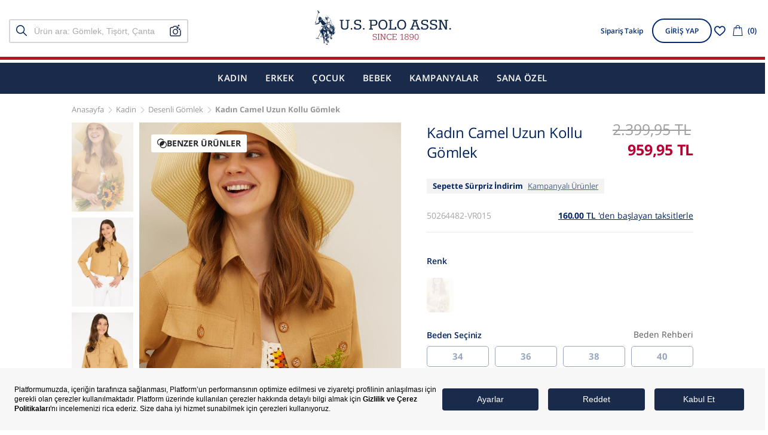

--- FILE ---
content_type: text/html; charset=utf-8
request_url: https://tr.uspoloassn.com/kadin-camel-uzun-kollu-gomlek-50264482-vr015/
body_size: 64528
content:
<!DOCTYPE html>
<html lang="tr" itemtype="http://schema.org/WebPage" itemscope data-page="product" data-route="product">
  <head>
    <meta http-equiv="content-type" content="text/html; charset=utf-8" />
    <meta name="format-detection" content="telephone=no" />
    <meta name="apple-mobile-web-app-capable" content="yes" />
    <meta name="viewport" content="width=device-width, initial-scale=1.0,viewport-fit=cover, minimum-scale=1.0, maximum-scale=1.0, user-scalable=no" />
    <link href="https://1c30f369.cdn.akinoncloud.com/static_omnishop/uspolo_zero_72/assets/images/branding/favicon.ico" rel="shortcut icon"/>
    <link href="https://1c30f369.cdn.akinoncloud.com/static_omnishop/uspolo_zero_72/dist/bundle.css" rel="stylesheet" type="text/css" />
    <meta name="p:domain_verify" content="c9f6a48dad9509a07c4c258d2cb4f54b"/>
    <meta name="google-site-verification" content="7v0DH1UoKbc-QOhZZ8TSSuJu9RMOU2dFA6lTpyQZAwE"/>
    <meta name="msvalidate.01" content="CF9FC1F65C36533FD3D7FDCDEAAAFCB2" />
    <meta name="yandex-verification" content="38d45305ee16d2a8" />
    
  

  
    
  
    
  

    <title>Kadın Camel Uzun Kollu Gömlek | 50264482003 - U.S.Polo Assn.</title>

<meta name="description" content="Kadın Camel Uzun Kollu Gömlek modellerinde  U.S.Polo Assn. modasını keşfedin! En şık ürünlerimizde sürpriz indirimlerden faydalanmak için online mağazamıza göz atın! - 50264482003" />
<meta name="keywords" content="Kadın Camel Uzun Kollu Gömlek" />





  
    
      
    
  



  


<!-- Schema.org markup for Google+ -->
<span itemscope itemtype="http://schema.org/Product" class="microdata">
  <meta itemprop="image" content="https://25d163-uspolo.akinoncloudcdn.com/products/2023/06/05/853294/5e8dd885-77f5-4bc9-b2c5-31f28839aed0_size200x300_cropCenter.jpg">
  <meta itemprop="name" content="Kadın Camel Uzun Kollu Gömlek">
  <meta itemprop="description" content="Kadın Camel Uzun Kollu Gömlek modellerinde  U.S.Polo Assn. modasını keşfedin! En şık ürünlerimizde sürpriz indirimlerden faydalanmak için online mağazamıza göz atın! - 50264482003">
  <span itemprop="offers" itemscope itemtype="http://schema.org/Offer">
    <meta itemprop="price" content="940.75">
    <meta itemprop="priceCurrency" content="TRY">
  </span>
</span>

<!-- Twitter Card data -->
<meta name="twitter:card" content="product">
<meta name="twitter:title" content="Kadın Camel Uzun Kollu Gömlek modellerinde U.S. Polo Assn modasını keşfedin!">
<meta name="twitter:description" content="Kadın Camel Uzun Kollu Gömlek modellerinde  U.S.Polo Assn. modasını keşfedin! En şık ürünlerimizde sürpriz indirimlerden faydalanmak için online mağazamıza göz atın! - 50264482003">
<meta name="twitter:image" content="https://25d163-uspolo.akinoncloudcdn.com/products/2023/06/05/853294/5e8dd885-77f5-4bc9-b2c5-31f28839aed0_size200x300_cropCenter.jpg">
<meta name="twitter:data1" content="price">
<meta name="twitter:label1" content="959.95">

<!-- Open Graph data -->
<meta property="og:type" content="product" />
<meta property="og:url" content="https://tr.uspoloassn.com/kadin-camel-uzun-kollu-gomlek-50264482-vr015/" />
<meta property="og:title" content="Kadın Camel Uzun Kollu Gömlek" />
<meta property="og:description" content="Kadın Camel Uzun Kollu Gömlek modellerinde  U.S.Polo Assn. modasını keşfedin! En şık ürünlerimizde sürpriz indirimlerden faydalanmak için online mağazamıza göz atın! - 50264482003" />
<meta property="og:image" content="https://25d163-uspolo.akinoncloudcdn.com/products/2023/06/05/853294/5e8dd885-77f5-4bc9-b2c5-31f28839aed0_size200x300_cropCenter.jpg" />
<meta property="og:price:amount" content="959.95" />
<meta property="og:price:currency" content="try" />
<meta property="article:published_time" content="" />
<meta property="article:modified_time" content="" />

    <link rel="canonical" href="https://tr.uspoloassn.com/kadin-camel-uzun-kollu-gomlek-50264482-vr015/">
  




<link rel="preconnect" href="https://aydinli-polo.b-cdn.net">
<link rel="preconnect" href="https://googletagmanager.com">
<link rel="preconnect" href="https://static.hotjar.com">
<link rel="preconnect" href="https://s.visilabs.net">
<link rel="preconnect" href="https://sl.setrowid.com">
<link rel="preconnect" href="https://cdn.efilli.com">
<link rel="preconnect" href="https://connect.facebook.net">
<link rel="preconnect" href="https://gum.criteo.com">
<link rel="preconnect" href="https://dynamic.criteo.com">
<link rel="preconnect" href="https://avlsh.visilabs.net">
<link rel="preconnect" href="https://script.hotjar.com">
<link rel="preconnect" href="https://rpdn.relateddigital.com">
<link rel="preconnect" href="https://cdn.jsdelivr.net">
<link rel="preconnect" href="https://static.supsis.live">
<link rel="preconnect" href="https://uspoloassn.visitor.supsis.live">
<link rel="preconnect" href="https://fonts.gstatic.com">


<link rel="dns-prefetch" href="https://aydinli-polo.b-cdn.net">
<link rel="dns-prefetch" href="https://googletagmanager.com">
<link rel="dns-prefetch" href="https://static.hotjar.com">
<link rel="dns-prefetch" href="https://s.visilabs.net">
<link rel="dns-prefetch" href="https://sl.setrowid.com">
<link rel="dns-prefetch" href="https://cdn.efilli.com">
<link rel="dns-prefetch" href="https://connect.facebook.net">
<link rel="dns-prefetch" href="https://gum.criteo.com">
<link rel="dns-prefetch" href="https://dynamic.criteo.com">
<link rel="dns-prefetch" href="https://avlsh.visilabs.net">
<link rel="dns-prefetch" href="https://script.hotjar.com">
<link rel="dns-prefetch" href="https://rpdn.relateddigital.com">
<link rel="dns-prefetch" href="https://cdn.jsdelivr.net">
<link rel="dns-prefetch" href="https://static.supsis.live">
<link rel="dns-prefetch" href="https://uspoloassn.visitor.supsis.live">
<link rel="dns-prefetch" href="https://fonts.gstatic.com">


<link rel="preload" href="https://fonts.gstatic.com/s/opensans/v17/mem8YaGs126MiZpBA-UFVZ0bf8pkAg.woff2" as="font" type="font/woff2" crossorigin>
<link rel="preload" href="https://fonts.gstatic.com/s/opensans/v17/mem5YaGs126MiZpBA-UNirkOUuhpKKSTjw.woff2" as="font" type="font/woff2" crossorigin><script src="https://code.jquery.com/jquery-3.7.1.min.js" type="text/javascript"></script>
    
    

  </head>

  <body class="page-product">

    <script>
      const style = document.createElement('style');
      style.type = 'text/css';
      (function(isMobileApp) {  
        if (isMobileApp) {
          style.appendChild(document.createTextNode('.hide-on-app {display:none !important;}'));
        }else {
          style.appendChild(document.createTextNode('.hide-on-web {display:none !important;}'));
        }
        document.head.appendChild(style);
    })(window.isMobileApp || localStorage.getItem('isMobileApp') || (window.ReactNativeWebView ?  JSON.parse(window.ReactNativeWebView?.injectedObjectJson()).isMobileApp : false))
    </script>
  
    <div class="application">
      <header class="hide-on-app js-shop-header">
        





<style>
  :root {
    --header-banner-height-mobile: 0px;
    --header-banner-height-desktop: 0px;
  }
</style>







<div 
  id="header__custom-el-mobile"
  
    class="visible-xs"
    style="height: 0px"
  
  ></div>
<div class="header-menu-toggle hide__toggle js-toggle-menu">
  <div class="container">
      <div class="row flex">
        <div class="col-lg-2 static flex">
         <div class="header__logo">
          <a href="/">
            <img class="header__logo__image-toggle navbar-brand mr-auto" src="https://1c30f369.cdn.akinoncloud.com/static_omnishop/uspolo_zero_72/assets/images/branding/USPA-LOGO-NEW.svg" alt="U.S. Polo Assn" loading="eager" fetchpriority="high">
          </a>
        </div>
        </div>
        <div class="col-lg-9 static flex">
          <nav class="header__navigation-toggle">      
            
  <ul class="cf">
    

      <li data-desktop="yes"
          data-mobile="yes"
          style=""
          data-infertile="no">
          
            <a href="/kadin/" class="t" title="USPA Kadın Giyim" aria-label="USPA Kadın Giyim">KADIN</a>
          
          
        

        
          <div class="navigation__megamenu js-navigation-megamenu">
            <div class="row first-children">
              <ul>
                
                  <li>
                    <a href="#" data-id="18def30b-6cac-4e09-b070-f72ba942c4eb" class="active js-menu-tab-button" title="Kadın Tüm Ürünler" aria-label="Kadın Tüm Ürünler" style="color: #1a2a4a">
                      
  
  
  

  

                      <span>GİYİM</span>
                    </a>
                  </li>
                
                  <li>
                    <a href="#" data-id="a0c23b49-af93-402a-95f8-09944f0bc775" class=" js-menu-tab-button" title="Kadın Ayakkabı ve Aksesuarları" aria-label="Kadın Ayakkabı ve Aksesuarları" style="color: #1a2a4a">
                      
  
  
  

  

                      <span>AYAKKABI &amp; AKSESUAR</span>
                    </a>
                  </li>
                
                  <li>
                    <a href="#" data-id="2a0b9e47-b4a3-4f0b-b48d-7f196bf7f883" class=" js-menu-tab-button" title="Kadın Yeni Sezon" aria-label="Kadın Yeni Sezon" style="color: #1a2a4a">
                      
  
  
  

  

                      <span>YENİ SEZON</span>
                    </a>
                  </li>
                
              </ul>
            </div>
            
              
              
                
              

              <div class="second-children js-menu-tab-content" data-parent-id="18def30b-6cac-4e09-b070-f72ba942c4eb"  style="background-color: #f9f9f9">
                <div class="second-children__content">
                  <div class="navigation__megamenu--links">
                      
                        <div class="left-links">
                          <ul>
                            <li data-bundle="yes">
                              <div class="navigation__megamenu__title">
                                
  
  
  

  

                                
                                  <label data-url="#" class="js-attribute-link">Main Kadın</label>
                                
                              </div>
                            </li>
                            
                              <li>
                                
                                  <a
                                    style=""
                                    class=""
                                    title=""
                                    aria-label=""
                                    href="/kadin-tum-urunler/">
                                    
  
  
  

  
Tüm Ürünler</a>
                                
                              </li>
                            
                              <li>
                                
                                  <a
                                    style=""
                                    class=""
                                    title="Kadın Yeni Gelenler"
                                    aria-label="Kadın Yeni Gelenler"
                                    href="/kadin-yeni-gelenler/">
                                    
  
  
  

  
Yeni Gelenler</a>
                                
                              </li>
                            
                              <li>
                                
                                  <label data-url="/c/kadin-en-cok-satanlar/" class="js-attribute-link "
                                  style="">
                                    
  
  
  

  
En Çok Satanlar</label>
                                
                              </li>
                            
                              <li>
                                
                                  <label data-url="/c/kadin-indirimli-urunler/" class="js-attribute-link "
                                  style="">
                                    
  
  
  

  
İndirimli Ürünler</label>
                                
                              </li>
                            
                          </ul>
                        </div>
                      
                    <div class="middle-links">
                      
                        <ul>
                          <li
                            data-bundle="no">
                            <div class="navigation__megamenu__title">
                              
                                <a href="/kadin-tisort/" title="Kadın Tişört" aria-label="Kadın Tişört">
                                  
  
  
  

  
Tişört</a>
                              
                            </div>
                          </li>

                            
                              <li>
                                
                                  <a
                                  title="Kadın Polo Yaka Tişört"
                                  aria-label="Kadın Polo Yaka Tişört"
                                  style=""
                                  class=""
                                  href="/kadin-polo-tshirt/">
                                  
  
  
  

  
Polo Yaka Tişört</a>
                                
                              </li>
                            
                              <li>
                                
                                  <a
                                  title="Kadın Bisiklet Yaka Tişört"
                                  aria-label="Kadın Bisiklet Yaka Tişört"
                                  style=""
                                  class=""
                                  href="/kadin-bisiklet-yaka-tisort/">
                                  
  
  
  

  
Bisiklet Yaka Tişört</a>
                                
                              </li>
                            
                              <li>
                                
                                  <a
                                  title="Kadın V Yaka Tişört"
                                  aria-label="Kadın V Yaka Tişört"
                                  style=""
                                  class=""
                                  href="/kadin-v-yaka-tisort/">
                                  
  
  
  

  
V Yaka Tişört</a>
                                
                              </li>
                            
                              <li>
                                
                                  <a
                                  title=""
                                  aria-label=""
                                  style=""
                                  class=""
                                  href="/kadin-triko-tisort/">
                                  
  
  
  

  
Triko Tişört</a>
                                
                              </li>
                            
                        </ul>
                      
                        <ul>
                          <li
                            data-bundle="no">
                            <div class="navigation__megamenu__title">
                              
                                <a href="/kadin-gomlek/" title="Kadın Gömlek" aria-label="Kadın Gömlek">
                                  
  
  
  

  
Gömlek</a>
                              
                            </div>
                          </li>

                            
                              <li>
                                
                                  <a
                                  title="Kadın Basic Gömlek"
                                  aria-label="Kadın Basic Gömlek"
                                  style=""
                                  class=""
                                  href="/kadin-basic-gomlek/">
                                  
  
  
  

  
Basic Gömlek</a>
                                
                              </li>
                            
                              <li>
                                
                                  <a
                                  title="Kadın Desenli Gömlek"
                                  aria-label="Kadın Desenli Gömlek"
                                  style=""
                                  class=""
                                  href="/kadin-desenli-gomlek/">
                                  
  
  
  

  
Desenli Gömlek</a>
                                
                              </li>
                            
                              <li>
                                
                                  <a
                                  title="Kısa Kollu Gömlek"
                                  aria-label="Kısa Kollu Gömlek"
                                  style=""
                                  class=""
                                  href="/kadin-kisa-kollu-gomlek/">
                                  
  
  
  

  
Kısa Kollu Gömlek</a>
                                
                              </li>
                            
                        </ul>
                      
                        <ul>
                          <li
                            data-bundle="no">
                            <div class="navigation__megamenu__title">
                              
                                <a href="/kadin-sweatshirt/" title="Kadın Sweatshirt" aria-label="Kadın Sweatshirt">
                                  
  
  
  

  
Sweatshirt</a>
                              
                            </div>
                          </li>

                            
                              <li>
                                
                                  <label data-url="/kadin-kapusonlu-sweatshirt/" class="js-attribute-link "
                                  style="">
                                    
  
  
  

  
Kapüşonlu / Hoodie</label>
                                
                              </li>
                            
                              <li>
                                
                                  <a
                                  title="Kadın Bisiklet Yaka Sweatshirt"
                                  aria-label="Kadın Bisiklet Yaka Sweatshirt"
                                  style=""
                                  class=""
                                  href="/kadin-bisiklet-yaka-sweatshirt/">
                                  
  
  
  

  
Bisiklet Yaka</a>
                                
                              </li>
                            
                              <li>
                                
                                  <label data-url="/kadin-polo-yaka-sweatshirt/" class="js-attribute-link "
                                  style="">
                                    
  
  
  

  
Polo Yaka</label>
                                
                              </li>
                            
                              <li>
                                
                                  <label data-url="/kadin-fermuarli-sweatshirt/" class="js-attribute-link "
                                  style="">
                                    
  
  
  

  
Fermuarlı Sweatshirt</label>
                                
                              </li>
                            
                        </ul>
                      
                        <ul>
                          <li
                            data-bundle="no">
                            <div class="navigation__megamenu__title">
                              
                                <a href="/kadin-pantolon/" title="Kadın Pantolon" aria-label="Kadın Pantolon">
                                  
  
  
  

  
Pantolon</a>
                              
                            </div>
                          </li>

                            
                              <li>
                                
                                  <a
                                  title="Kadın Jean Pantolon"
                                  aria-label="Kadın Jean Pantolon"
                                  style=""
                                  class=""
                                  href="/kadin-jean-pantolon/">
                                  
  
  
  

  
Jean Pantolon</a>
                                
                              </li>
                            
                              <li>
                                
                                  <a
                                  title="Kadın Kanvas / Chino Pantolon"
                                  aria-label="Kadın Kanvas / Chino Pantolon"
                                  style=""
                                  class=""
                                  href="/kadin-kanvas-chino-pantolon/">
                                  
  
  
  

  
Kanvas / Chino Pantolon</a>
                                
                              </li>
                            
                              <li>
                                
                                  <a
                                  title="Kadın Eşofman Altı"
                                  aria-label="Kadın Eşofman Altı"
                                  style=""
                                  class=""
                                  href="/kadin-esofman-alti/">
                                  
  
  
  

  
Eşofman Altı</a>
                                
                              </li>
                            
                              <li>
                                
                                  <a
                                  title="Kadın Tayt"
                                  aria-label="Kadın Tayt"
                                  style=""
                                  class=""
                                  href="/kadin-tayt/">
                                  
  
  
  

  
Tayt</a>
                                
                              </li>
                            
                        </ul>
                      
                        <ul>
                          <li
                            data-bundle="no">
                            <div class="navigation__megamenu__title">
                              
                                <a href="/kadin-triko/" title="Kadın Triko" aria-label="Kadın Triko">
                                  
  
  
  

  
Triko</a>
                              
                            </div>
                          </li>

                            
                              <li>
                                
                                  <a
                                  title="Kadın Kazak"
                                  aria-label="Kadın Kazak"
                                  style=""
                                  class=""
                                  href="/kadin-kazak/">
                                  
  
  
  

  
Kazak</a>
                                
                              </li>
                            
                              <li>
                                
                                  <a
                                  title="Kadın Hırka"
                                  aria-label="Kadın Hırka"
                                  style=""
                                  class=""
                                  href="/kadin-triko-hirka/">
                                  
  
  
  

  
Hırka</a>
                                
                              </li>
                            
                              <li>
                                
                                  <a
                                  title="Triko Elbise"
                                  aria-label="Triko Elbise"
                                  style=""
                                  class=""
                                  href="/kadin-triko-elbise/">
                                  
  
  
  

  
Triko Elbise</a>
                                
                              </li>
                            
                              <li>
                                
                                  <a
                                  title=""
                                  aria-label=""
                                  style=""
                                  class=""
                                  href="/kadin-triko-tisort/">
                                  
  
  
  

  
Triko Tişört</a>
                                
                              </li>
                            
                        </ul>
                      
                        <ul>
                          <li
                            data-bundle="no">
                            <div class="navigation__megamenu__title">
                              
                                <a href="/kadin-dis-giyim/" title="Kadın Dış Giyim" aria-label="Kadın Dış Giyim">
                                  
  
  
  

  
Dış Giyim</a>
                              
                            </div>
                          </li>

                            
                              <li>
                                
                                  <a
                                  title="Kadın Mont"
                                  aria-label="Kadın Mont"
                                  style=""
                                  class=""
                                  href="/kadin-mont/">
                                  
  
  
  

  
Mont</a>
                                
                              </li>
                            
                              <li>
                                
                                  <a
                                  title="Kadın Kaban"
                                  aria-label="Kadın Kaban"
                                  style=""
                                  class=""
                                  href="/kadin-kaban/">
                                  
  
  
  

  
Kaban</a>
                                
                              </li>
                            
                              <li>
                                
                                  <a
                                  title="Kadın Yelek"
                                  aria-label="Kadın Yelek"
                                  style=""
                                  class=""
                                  href="/kadin-yelek/">
                                  
  
  
  

  
Yelek</a>
                                
                              </li>
                            
                              <li>
                                
                                  <a
                                  title="Kadın Deri Ceket"
                                  aria-label="Kadın Deri Ceket"
                                  style=""
                                  class=""
                                  href="/kadin-deri-ceket/">
                                  
  
  
  

  
Deri Ceket</a>
                                
                              </li>
                            
                        </ul>
                      
                        <ul>
                          <li
                            data-bundle="no">
                            <div class="navigation__megamenu__title">
                              
                                <a href="/etek-elbise-modelleri/" title="Etek ve Elbise" aria-label="Etek ve Elbise">
                                  
  
  
  

  
Etek ve Elbise</a>
                              
                            </div>
                          </li>

                            
                              <li>
                                
                                  <a
                                  title="Elbise"
                                  aria-label="Elbise"
                                  style=""
                                  class=""
                                  href="/kadin-elbise/">
                                  
  
  
  

  
Elbise</a>
                                
                              </li>
                            
                              <li>
                                
                                  <a
                                  title="Etek"
                                  aria-label="Etek"
                                  style=""
                                  class=""
                                  href="/etek/">
                                  
  
  
  

  
Etek</a>
                                
                              </li>
                            
                        </ul>
                      
                        <ul>
                          
                            <li>
                              <div class="navigation__megamenu__title">
                                
                                  <label data-url="/kadin-tum-urunler/" class="js-attribute-link "
                                  style="">
                                    
  
  
  

  
Tüm Ürünler</label>
                                
                              </div>
                            </li>
                          
                            <li>
                              <div class="navigation__megamenu__title">
                                
                                  <label data-url="/internete-ozel-urunler/?attributes_filterable_gender=Kadın" class="js-attribute-link  text-bold "
                                  style=" color: #A51E36; ">
                                    
  
  
  

  
Sadece Online Mağazada</label>
                                
                              </div>
                            </li>
                          
                            <li>
                              <div class="navigation__megamenu__title">
                                
                                  <label data-url="/anne-kiz-kombin/?layout=4" class="js-attribute-link  text-bold "
                                  style="">
                                    
  
  
  

  
Anne &amp; Kız Kombinleri</label>
                                
                              </div>
                            </li>
                          
                            <li>
                              <div class="navigation__megamenu__title">
                                
                                  <label data-url="/uspa-sport/?attributes_filterable_gender=Kadın" class="js-attribute-link  text-bold "
                                  style="">
                                    
  
  
  

  
Sport Koleksiyonu</label>
                                
                              </div>
                            </li>
                          
                            <li>
                              <div class="navigation__megamenu__title">
                                
                                  <a 
                                    title="Kadın Şort ve Capri"
                                    aria-label="Kadın Şort ve Capri"
                                    style=""
                                    class=""
                                    href="/kadin-sort-capri/">
                                    
  
  
  

  
Şort ve Capri</a>
                                
                              </div>
                            </li>
                          
                            <li>
                              <div class="navigation__megamenu__title">
                                
                                  <a 
                                    title="Kadın Ceket"
                                    aria-label="Kadın Ceket"
                                    style=""
                                    class=""
                                    href="/kadin-ceket/">
                                    
  
  
  

  
Ceket</a>
                                
                              </div>
                            </li>
                          
                            <li>
                              <div class="navigation__megamenu__title">
                                
                                  <a 
                                    title="Kadın Plaj Giyim"
                                    aria-label="Kadın Plaj Giyim"
                                    style=""
                                    class=""
                                    href="/kadin-plaj-giyim/">
                                    
  
  
  

  
Plaj Giyim</a>
                                
                              </div>
                            </li>
                          
                            <li>
                              <div class="navigation__megamenu__title">
                                
                                  <a 
                                    title="Kadın Pijama"
                                    aria-label="Kadın Pijama"
                                    style=""
                                    class=""
                                    href="/kadin-pijama-takimi/">
                                    
  
  
  

  
Pijama</a>
                                
                              </div>
                            </li>
                          
                            <li>
                              <div class="navigation__megamenu__title">
                                
                                  <a 
                                    title="Kadın İç Giyim"
                                    aria-label="Kadın İç Giyim"
                                    style=""
                                    class=""
                                    href="/kadin-ic-giyim/">
                                    
  
  
  

  
İç Giyim</a>
                                
                              </div>
                            </li>
                          
                        </ul>
                    </div>
                    
                      
                      

                      
                    
                  </div>
                  <div class="navigation__megamenu--image">
                    
                      <img loading="lazy" src="https://25d163-uspolo.akinoncloudcdn.com/cms/2026/01/21/8934676c-433e-488b-bd19-496a170ec60b.jpg" alt="">
                        
                  </div>
                </div>
              </div>
            
              
              
                
              

              <div class="second-children js-menu-tab-content" data-parent-id="a0c23b49-af93-402a-95f8-09944f0bc775" hidden style="background-color: #f9f9f9">
                <div class="second-children__content">
                  <div class="navigation__megamenu--links">
                      
                        <div class="left-links">
                          <ul>
                            <li data-bundle="yes">
                              <div class="navigation__megamenu__title">
                                
  
  
  

  

                                
                                  <label data-url="#" class="js-attribute-link">Main Kadın Ayakkabı Aksesuar</label>
                                
                              </div>
                            </li>
                            
                              <li>
                                
                                  <label data-url="/kadin-yeni-gelenler/?attributes_filterable_product_base_type=Aksesuar&amp;attributes_filterable_product_base_type=Ayakkab%C4%B1&amp;attributes_filterable_product_base_type=Kol%20Saati" class="js-attribute-link "
                                  style="">
                                    
  
  
  

  
Yeni Gelenler</label>
                                
                              </li>
                            
                              <li>
                                
                                  <label data-url="/kadin-tum-urunler/?attributes_filterable_product_base_type=%C3%87anta&amp;attributes_filterable_product_base_type=Ayakkab%C4%B1&amp;attributes_filterable_product_base_type=Aksesuar&amp;attributes_filterable_product_base_type=Kemer&amp;attributes_filterable_product_base_type=Bere&amp;attributes_filterable_product_base_type=Kol%20Saati&amp;attributes_filterable_product_base_type=Ka%C5%9Fkol&amp;attributes_filterable_product_base_type=%C3%87orap" class="js-attribute-link "
                                  style="">
                                    
  
  
  

  
Tüm Ürünler</label>
                                
                              </li>
                            
                              <li>
                                
                                  <label data-url="/c/kadin-en-cok-satanlar/?attributes_filterable_product_base_type=%C3%87anta&amp;attributes_filterable_product_base_type=%C3%87orap&amp;attributes_filterable_product_base_type=Aksesuar&amp;attributes_filterable_product_base_type=Ayakkab%C4%B1&amp;attributes_filterable_product_base_type=Kemer&amp;attributes_filterable_product_base_type=Bere&amp;attributes_filterable_product_base_type=Ka%C5%9Fkol&amp;attributes_filterable_product_base_type=Kol%20Saati" class="js-attribute-link "
                                  style="">
                                    
  
  
  

  
En Çok Satanlar</label>
                                
                              </li>
                            
                              <li>
                                
                                  <label data-url="/kadin-indirimli-urunler/?attributes_filterable_product_base_type=%C3%87anta&amp;attributes_filterable_product_base_type=Ayakkab%C4%B1&amp;attributes_filterable_product_base_type=%C3%87orap&amp;attributes_filterable_product_base_type=Kemer&amp;attributes_filterable_product_base_type=Aksesuar" class="js-attribute-link "
                                  style="">
                                    
  
  
  

  
İndirimli Ürünler</label>
                                
                              </li>
                            
                          </ul>
                        </div>
                      
                    <div class="middle-links">
                      
                        <ul>
                          <li
                            data-bundle="no">
                            <div class="navigation__megamenu__title">
                              
                                <a href="/kadin-canta-modelleri/" title="Kadın Çanta" aria-label="Kadın Çanta">
                                  
  
  
  

  
Çanta</a>
                              
                            </div>
                          </li>

                            
                              <li>
                                
                                  <a
                                  title="Kadın Cüzdan"
                                  aria-label="Kadın Cüzdan"
                                  style=""
                                  class=""
                                  href="/kadin-cuzdan/">
                                  
  
  
  

  
Cüzdan</a>
                                
                              </li>
                            
                              <li>
                                
                                  <a
                                  title="Kadın Omuz ve Kol Çantası"
                                  aria-label="Kadın Omuz ve Kol Çantası"
                                  style=""
                                  class=""
                                  href="/kadin-omuz-cantasi/">
                                  
  
  
  

  
Omuz &amp; Kol Çantası</a>
                                
                              </li>
                            
                              <li>
                                
                                  <a
                                  title="Kadın Çapraz Çanta"
                                  aria-label="Kadın Çapraz Çanta"
                                  style=""
                                  class=""
                                  href="/kadin-capraz-canta/">
                                  
  
  
  

  
Çapraz Çanta</a>
                                
                              </li>
                            
                              <li>
                                
                                  <a
                                  title="Kadın Sırt Çantası"
                                  aria-label="Kadın Sırt Çantası"
                                  style=""
                                  class=""
                                  href="/kadin-sirt-cantasi/">
                                  
  
  
  

  
Sırt Çantası</a>
                                
                              </li>
                            
                              <li>
                                
                                  <a
                                  title="Telefon Çantası"
                                  aria-label="Telefon Çantası"
                                  style=""
                                  class=""
                                  href="/kadin-telefon-cantasi/">
                                  
  
  
  

  
Telefon Çantası</a>
                                
                              </li>
                            
                              <li>
                                
                                  <a
                                  title="Kadın Bel Çantası"
                                  aria-label="Kadın Bel Çantası"
                                  style=""
                                  class=""
                                  href="/kadin-bel-cantasi/">
                                  
  
  
  

  
Bel Çantası</a>
                                
                              </li>
                            
                              <li>
                                
                                  <a
                                  title="Kadın Clutch Çanta"
                                  aria-label="Kadın Clutch Çanta"
                                  style=""
                                  class=""
                                  href="/kadin-clutch-canta/">
                                  
  
  
  

  
Clutch Çanta</a>
                                
                              </li>
                            
                        </ul>
                      
                        <ul>
                          <li
                            data-bundle="no">
                            <div class="navigation__megamenu__title">
                              
                                <a href="/kadin-ayakkabi/" title="Kadın Ayakkabı" aria-label="Kadın Ayakkabı">
                                  
  
  
  

  
Ayakkabı</a>
                              
                            </div>
                          </li>

                            
                              <li>
                                
                                  <a
                                  title="Kadın Spor Ayakkabı"
                                  aria-label="Kadın Spor Ayakkabı"
                                  style=""
                                  class=""
                                  href="/kadin-spor-ayakkabi/">
                                  
  
  
  

  
Spor Ayakkabı</a>
                                
                              </li>
                            
                              <li>
                                
                                  <a
                                  title="Kadın Bot &amp; Çizme"
                                  aria-label="Kadın Bot &amp; Çizme"
                                  style=""
                                  class=""
                                  href="/kadin-bot-cizme/">
                                  
  
  
  

  
Bot &amp; Çizme</a>
                                
                              </li>
                            
                              <li>
                                
                                  <a
                                  title="Kadın Terlik &amp; Sandalet"
                                  aria-label="Kadın Terlik &amp; Sandalet"
                                  style=""
                                  class=""
                                  href="/kadin-terlik-sandalet/">
                                  
  
  
  

  
Terlik &amp; Sandalet</a>
                                
                              </li>
                            
                              <li>
                                
                                  <a
                                  title="Kadın Babet &amp; Loafer"
                                  aria-label="Kadın Babet &amp; Loafer"
                                  style=""
                                  class=""
                                  href="/kadin-babet-loafer/">
                                  
  
  
  

  
Babet &amp; Loafer</a>
                                
                              </li>
                            
                        </ul>
                      
                        <ul>
                          
                            <li>
                              <div class="navigation__megamenu__title">
                                
                                  <label data-url="/kadin-tum-urunler/?attributes_filterable_product_base_type=Çanta&amp;attributes_filterable_product_base_type=Ayakkabı&amp;attributes_filterable_product_base_type=Aksesuar&amp;attributes_filterable_product_base_type=Kemer&amp;attributes_filterable_product_base_type=Bere&amp;attributes_filterable_product_base_type=Kol%20Saati&amp;attributes_filterable_product_base_type=Kaşkol&amp;attributes_filterable_product_base_type=Çorap" class="js-attribute-link "
                                  style="">
                                    
  
  
  

  
Tüm Ürünler</label>
                                
                              </div>
                            </li>
                          
                            <li>
                              <div class="navigation__megamenu__title">
                                
                                  <label data-url="/internete-ozel-urunler/?attributes_filterable_gender=Kadın&amp;attributes_filterable_product_base_type=Çanta&amp;attributes_filterable_product_base_type=Ayakkabı" class="js-attribute-link "
                                  style=" color: #a51e36; ">
                                    
  
  
  

  
Sadece Online Mağazada</label>
                                
                              </div>
                            </li>
                          
                            <li>
                              <div class="navigation__megamenu__title">
                                
                                  <a 
                                    title="Kadın Saat"
                                    aria-label="Kadın Saat"
                                    style=""
                                    class=" text-bold "
                                    href="/kadin-saat/">
                                    
  
  
  

  
Saat</a>
                                
                              </div>
                            </li>
                          
                            <li>
                              <div class="navigation__megamenu__title">
                                
                                  <a 
                                    title="Kadın Şapka"
                                    aria-label="Kadın Şapka"
                                    style=""
                                    class=""
                                    href="/kadin-sapka/">
                                    
  
  
  

  
Şapka</a>
                                
                              </div>
                            </li>
                          
                            <li>
                              <div class="navigation__megamenu__title">
                                
                                  <a 
                                    title="Kadın Kemer"
                                    aria-label="Kadın Kemer"
                                    style=""
                                    class=""
                                    href="/kadin-kemer/">
                                    
  
  
  

  
Kemer</a>
                                
                              </div>
                            </li>
                          
                            <li>
                              <div class="navigation__megamenu__title">
                                
                                  <a 
                                    title="Kadın Çorap"
                                    aria-label="Kadın Çorap"
                                    style=""
                                    class=""
                                    href="/kadin-corap/">
                                    
  
  
  

  
Çorap</a>
                                
                              </div>
                            </li>
                          
                            <li>
                              <div class="navigation__megamenu__title">
                                
                                  <a 
                                    title="Kadın Kaşkol, Bere ve Eldiven"
                                    aria-label="Kadın Kaşkol, Bere ve Eldiven"
                                    style=""
                                    class=""
                                    href="/kadin-kaskol-bere-eldiven/">
                                    
  
  
  

  
Kaşkol Bere ve Eldiven</a>
                                
                              </div>
                            </li>
                          
                        </ul>
                    </div>
                    
                      
                      

                      
                    
                  </div>
                  <div class="navigation__megamenu--image">
                    
                      <img loading="lazy" src="https://25d163-uspolo.akinoncloudcdn.com/cms/2026/01/21/335e263e-d95e-402e-935e-8b75ded36bc4.jpg" alt="">
                        
                  </div>
                </div>
              </div>
            
              
              
                
              

              <div class="second-children js-menu-tab-content" data-parent-id="2a0b9e47-b4a3-4f0b-b48d-7f196bf7f883" hidden style="background-color: #f9f9f9">
                <div class="second-children__content">
                  <div class="navigation__megamenu--links">
                      
                        <div class="left-links">
                          <ul>
                            <li data-bundle="yes">
                              <div class="navigation__megamenu__title">
                                
  
  
  

  

                                
                                  <label data-url="#" class="js-attribute-link">Main Kadın Yeni Ürünler</label>
                                
                              </div>
                            </li>
                            
                              <li>
                                
                                  <a
                                    style=""
                                    class=" text-bold "
                                    title=""
                                    aria-label=""
                                    href="/yeni-sezon-kadin/">
                                    
  
  
  

  
Yeni Sezon Tüm Ürünler</a>
                                
                              </li>
                            
                          </ul>
                        </div>
                      
                    <div class="middle-links">
                      
                        <ul>
                          <li
                            data-bundle="no">
                            <div class="navigation__megamenu__title">
                              
                              <label data-url="/yeni-sezon-kadin/?attributes_filterable_product_base_type=Sweatshirt" class="js-attribute-link">
                                
  
  
  

  
Sweatshirt</label>
                              
                            </div>
                          </li>

                            
                              <li>
                                
                                  <label data-url="/yeni-sezon-kadin/?attributes_filterable_product_base_type=Sweatshirt&amp;attributes_filterable_neck_type=Kapüşonlu" class="js-attribute-link "
                                  style="">
                                    
  
  
  

  
Kapüşonlu / Hoodie</label>
                                
                              </li>
                            
                              <li>
                                
                                  <label data-url="/yeni-sezon-kadin/?attributes_filterable_product_base_type=Sweatshirt&amp;attributes_filterable_neck_type=Bisiklet%20Yaka" class="js-attribute-link "
                                  style="">
                                    
  
  
  

  
Bisiklet Yaka</label>
                                
                              </li>
                            
                              <li>
                                
                                  <label data-url="/yeni-sezon-kadin/?attributes_filterable_product_base_type=Sweatshirt&amp;attributes_filterable_neck_type=Polo%20Yaka" class="js-attribute-link "
                                  style="">
                                    
  
  
  

  
Polo Yaka</label>
                                
                              </li>
                            
                        </ul>
                      
                        <ul>
                          <li
                            data-bundle="no">
                            <div class="navigation__megamenu__title">
                              
                              <label data-url="/yeni-sezon-kadin/?attributes_filterable_product_base_type=Basic%20Gömlek&amp;attributes_filterable_product_base_type=Desenli%20Gömlek&amp;attributes_filterable_product_base_type=Jean%20Gömlek" class="js-attribute-link">
                                
  
  
  

  
Gömlek</label>
                              
                            </div>
                          </li>

                            
                              <li>
                                
                                  <label data-url="/yeni-sezon-kadin/?attributes_filterable_product_base_type=Basic%20Gömlek" class="js-attribute-link "
                                  style="">
                                    
  
  
  

  
Basic Gömlek</label>
                                
                              </li>
                            
                              <li>
                                
                                  <label data-url="/yeni-sezon-kadin/?attributes_filterable_product_base_type=Desenli%20Gömlek&amp;attributes_filterable_product_base_type=Jean%20Gömlek" class="js-attribute-link "
                                  style="">
                                    
  
  
  

  
Desenli Gömlek</label>
                                
                              </li>
                            
                        </ul>
                      
                        <ul>
                          <li
                            data-bundle="no">
                            <div class="navigation__megamenu__title">
                              
                              <label data-url="/yeni-sezon-kadin/?attributes_filterable_product_base_type=Triko%20Hırka&amp;attributes_filterable_product_base_type=Triko%20Kazak" class="js-attribute-link">
                                
  
  
  

  
Triko</label>
                              
                            </div>
                          </li>

                            
                              <li>
                                
                                  <label data-url="/yeni-sezon-kadin/?attributes_filterable_product_base_type=Triko%20Kazak" class="js-attribute-link "
                                  style="">
                                    
  
  
  

  
Kazak</label>
                                
                              </li>
                            
                              <li>
                                
                                  <label data-url="/yeni-sezon-kadin/?attributes_filterable_product_base_type=Triko%20Hırka" class="js-attribute-link "
                                  style="">
                                    
  
  
  

  
Hırka</label>
                                
                              </li>
                            
                        </ul>
                      
                        <ul>
                          <li
                            data-bundle="no">
                            <div class="navigation__megamenu__title">
                              
                              <label data-url="/yeni-sezon-kadin/?attributes_filterable_product_base_type=Jean%20Pantolon&amp;attributes_filterable_product_base_type=Dokuma%20Spor%20Pantolon&amp;attributes_filterable_product_base_type=Örme%20Pantolon&amp;attributes_filterable_product_base_type=Basic%20Örme%20Pantolon&amp;attributes_filterable_product_base_type=Tayt" class="js-attribute-link">
                                
  
  
  

  
Pantolon</label>
                              
                            </div>
                          </li>

                            
                              <li>
                                
                                  <label data-url="/yeni-sezon-kadin/?attributes_filterable_product_base_type=Jean%20Pantolon" class="js-attribute-link "
                                  style="">
                                    
  
  
  

  
Jean Pantolon</label>
                                
                              </li>
                            
                              <li>
                                
                                  <label data-url="/yeni-sezon-kadin/?attributes_filterable_product_base_type=Dokuma%20Spor%20Pantolon" class="js-attribute-link "
                                  style="">
                                    
  
  
  

  
Kanvas Chino Pantolon</label>
                                
                              </li>
                            
                              <li>
                                
                                  <label data-url="/yeni-sezon-kadin/?attributes_filterable_product_base_type=Basic%20Örme%20Pantolon&amp;attributes_filterable_product_base_type=Örme%20Pantolon" class="js-attribute-link "
                                  style="">
                                    
  
  
  

  
Eşofman Altı</label>
                                
                              </li>
                            
                              <li>
                                
                                  <label data-url="/yeni-sezon-kadin/?attributes_filterable_product_base_type=Tayt" class="js-attribute-link "
                                  style="">
                                    
  
  
  

  
Tayt</label>
                                
                              </li>
                            
                        </ul>
                      
                        <ul>
                          <li
                            data-bundle="no">
                            <div class="navigation__megamenu__title">
                              
                              <label data-url="/yeni-sezon-kadin/?attributes_filterable_product_base_type=Çanta&amp;attributes_filterable_product_base_type=Aksesuar" class="js-attribute-link">
                                
  
  
  

  
Çanta</label>
                              
                            </div>
                          </li>

                            
                              <li>
                                
                                  <label data-url="/yeni-sezon-kadin/?attributes_filterable_product_base_type=Aksesuar" class="js-attribute-link "
                                  style="">
                                    
  
  
  

  
Cüzdan</label>
                                
                              </li>
                            
                              <li>
                                
                                  <label data-url="/yeni-sezon-kadin/?attributes_filterable_product_base_type=Aksesuar&amp;attributes_filterable_product_base_type=Çanta&amp;attributes_filterable_bag_type=Omuz%20Çantası&amp;attributes_filterable_bag_type=Kol%20Çantası" class="js-attribute-link "
                                  style="">
                                    
  
  
  

  
Omuz &amp; Kol Çantası</label>
                                
                              </li>
                            
                              <li>
                                
                                  <label data-url="/yeni-sezon-kadin/?attributes_filterable_product_base_type=Aksesuar&amp;attributes_filterable_product_base_type=Çanta&amp;attributes_filterable_bag_type=Çapraz%20Çanta" class="js-attribute-link "
                                  style="">
                                    
  
  
  

  
Çapraz Çanta</label>
                                
                              </li>
                            
                              <li>
                                
                                  <label data-url="/yeni-sezon-kadin/?attributes_filterable_product_base_type=Aksesuar&amp;attributes_filterable_product_base_type=Çanta&amp;attributes_filterable_bag_type=Sırt%20Çantası" class="js-attribute-link "
                                  style="">
                                    
  
  
  

  
Sırt Çantası</label>
                                
                              </li>
                            
                        </ul>
                      
                        <ul>
                          <li
                            data-bundle="no">
                            <div class="navigation__megamenu__title">
                              
                              <label data-url="/yeni-sezon-kadin/?attributes_filterable_product_base_type=Ayakkabı" class="js-attribute-link">
                                
  
  
  

  
Ayakkabı</label>
                              
                            </div>
                          </li>

                            
                              <li>
                                
                                  <label data-url="/yeni-sezon-kadin/?attributes_filterable_product_base_type=Ayakkabı&amp;attributes_integration_ayakkabi_tipi=Spor%20Ayakkabı" class="js-attribute-link "
                                  style="">
                                    
  
  
  

  
Spor Ayakkabı</label>
                                
                              </li>
                            
                              <li>
                                
                                  <label data-url="https://tr.uspoloassn.com/yeni-sezon-kadin/?attributes_filterable_product_base_type=Ayakkab%C4%B1&amp;attributes_integration_ayakkabi_tipi=Bot" class="js-attribute-link "
                                  style="">
                                    
  
  
  

  
Bot &amp; Çizme</label>
                                
                              </li>
                            
                        </ul>
                      
                        <ul>
                          <li
                            data-bundle="no">
                            <div class="navigation__megamenu__title">
                              
                              <label data-url="/yeni-sezon-kadin/?attributes_filterable_product_base_type=Dokuma%20Yelek&amp;attributes_filterable_product_base_type=Kaban&amp;attributes_filterable_product_base_type=Mont" class="js-attribute-link">
                                
  
  
  

  
Dış Giyim</label>
                              
                            </div>
                          </li>

                            
                              <li>
                                
                                  <label data-url="/yeni-sezon-kadin/?attributes_filterable_product_base_type=Mont" class="js-attribute-link "
                                  style="">
                                    
  
  
  

  
Mont</label>
                                
                              </li>
                            
                              <li>
                                
                                  <label data-url="/yeni-sezon-kadin/?attributes_filterable_product_base_type=Kaban" class="js-attribute-link "
                                  style="">
                                    
  
  
  

  
Kaban</label>
                                
                              </li>
                            
                              <li>
                                
                                  <label data-url="/yeni-sezon-kadin/?attributes_filterable_product_base_type=Dokuma%20Yelek" class="js-attribute-link "
                                  style="">
                                    
  
  
  

  
Yelek</label>
                                
                              </li>
                            
                        </ul>
                      
                        <ul>
                          
                            <li>
                              <div class="navigation__megamenu__title">
                                
                                  <label data-url="/yeni-sezon-kadin/" class="js-attribute-link "
                                  style="">
                                    
  
  
  

  
Tüm Ürünler</label>
                                
                              </div>
                            </li>
                          
                            <li>
                              <div class="navigation__megamenu__title">
                                
                                  <label data-url="/yeni-sezon-kadin/?attributes_filterable_product_base_type=Dokuma%20Elbise&amp;attributes_filterable_product_base_type=Örme%20Elbise&amp;attributes_filterable_product_base_type=Denim%20Elbise&amp;attributes_filterable_product_base_type=Denim%20Etek&amp;attributes_filterable_product_base_type=TRIKO%20ETEK%20(0TL)" class="js-attribute-link "
                                  style="">
                                    
  
  
  

  
Etek ve Elbise</label>
                                
                              </div>
                            </li>
                          
                            <li>
                              <div class="navigation__megamenu__title">
                                
                                  <label data-url="/yeni-sezon-kadin/?attributes_filterable_product_base_type=Pijama Takım" class="js-attribute-link "
                                  style="">
                                    
  
  
  

  
Pijama</label>
                                
                              </div>
                            </li>
                          
                            <li>
                              <div class="navigation__megamenu__title">
                                
                                  <label data-url="/yeni-sezon-kadin/?attributes_filterable_product_base_type=Kemer" class="js-attribute-link "
                                  style="">
                                    
  
  
  

  
Kemer</label>
                                
                              </div>
                            </li>
                          
                            <li>
                              <div class="navigation__megamenu__title">
                                
                                  <label data-url="https://tr.uspoloassn.com/yeni-sezon-kadin/?attributes_filterable_product_base_type=%C3%87orap" class="js-attribute-link "
                                  style="">
                                    
  
  
  

  
Çorap</label>
                                
                              </div>
                            </li>
                          
                        </ul>
                    </div>
                    
                      
                      

                      
                    
                  </div>
                  <div class="navigation__megamenu--image">
                    
                      <img loading="lazy" src="https://25d163-uspolo.akinoncloudcdn.com/cms/2026/01/21/1ff5ecc1-86cb-4266-99b1-7a35c1a9a44e.jpg" alt="">
                        
                  </div>
                </div>
              </div>
            
          </div>
        

        
      </li>
    

      <li data-desktop="yes"
          data-mobile="yes"
          style=""
          data-infertile="no">
          
            <a href="/erkek/" class="t" title="USPA Erkek Giyim" aria-label="USPA Erkek Giyim">ERKEK</a>
          
          
        

        
          <div class="navigation__megamenu js-navigation-megamenu">
            <div class="row first-children">
              <ul>
                
                  <li>
                    <a href="#" data-id="777ed247-df4d-444c-89a2-6b976341b28e" class="active js-menu-tab-button" title="Erkek Tüm Ürünler" aria-label="Erkek Tüm Ürünler" style="color: #1a2a4a">
                      
  
  
  

  

                      <span>GİYİM</span>
                    </a>
                  </li>
                
                  <li>
                    <a href="#" data-id="f009d0b1-9c15-43a4-8427-e2027a85a28b" class=" js-menu-tab-button" title="Erkek Ayakkabı &amp; Aksesuar" aria-label="Erkek Ayakkabı &amp; Aksesuar" style="color: #1a2a4a">
                      
  
  
  

  

                      <span>AYAKKABI &amp; AKSESUAR</span>
                    </a>
                  </li>
                
                  <li>
                    <a href="#" data-id="efd05b5c-1a40-4c7c-b8aa-6664cc2c881a" class=" js-menu-tab-button" title="Erkek Yeni Sezon" aria-label="Erkek Yeni Sezon" style="color: #1a2a4a">
                      
  
  
  

  

                      <span>YENİ SEZON</span>
                    </a>
                  </li>
                
              </ul>
            </div>
            
              
              
                
              

              <div class="second-children js-menu-tab-content" data-parent-id="777ed247-df4d-444c-89a2-6b976341b28e"  style="background-color: #f9f9f9">
                <div class="second-children__content">
                  <div class="navigation__megamenu--links">
                      
                        <div class="left-links">
                          <ul>
                            <li data-bundle="yes">
                              <div class="navigation__megamenu__title">
                                
  
  
  

  

                                
                                  <label data-url="#" class="js-attribute-link">Main Erkek</label>
                                
                              </div>
                            </li>
                            
                              <li>
                                
                                  <a
                                    style=""
                                    class=""
                                    title="Erkek Yeni Gelenler"
                                    aria-label="Erkek Yeni Gelenler"
                                    href="/erkek-yeni-gelenler/">
                                    
  
  
  

  
Yeni Gelenler</a>
                                
                              </li>
                            
                              <li>
                                
                                  <label data-url="/c/erkek-en-cok-satanlar/" class="js-attribute-link "
                                  style="">
                                    
  
  
  

  
En Çok Satanlar</label>
                                
                              </li>
                            
                              <li>
                                
                                  <label data-url="/c/erkek-indirimli-urunler/" class="js-attribute-link "
                                  style="">
                                    
  
  
  

  
İndirimli Ürünler</label>
                                
                              </li>
                            
                              <li>
                                
                                  <a
                                    style=""
                                    class=""
                                    title="Erkek Tüm Ürünler"
                                    aria-label="Erkek Tüm Ürünler"
                                    href="/erkek-tum-urunler/">
                                    
  
  
  

  
Tüm Ürünler</a>
                                
                              </li>
                            
                          </ul>
                        </div>
                      
                    <div class="middle-links">
                      
                        <ul>
                          <li
                            data-bundle="no">
                            <div class="navigation__megamenu__title">
                              
                                <a href="/erkek-tisort/" title="Erkek Tişört" aria-label="Erkek Tişört">
                                  
  
  
  

  
Tişört</a>
                              
                            </div>
                          </li>

                            
                              <li>
                                
                                  <a
                                  title="Erkek Polo Yaka Tişört"
                                  aria-label="Erkek Polo Yaka Tişört"
                                  style=""
                                  class=""
                                  href="/erkek-polo-tisort/">
                                  
  
  
  

  
Polo Yaka Tişört</a>
                                
                              </li>
                            
                              <li>
                                
                                  <a
                                  title="Erkek Bisiklet Yaka Tişört"
                                  aria-label="Erkek Bisiklet Yaka Tişört"
                                  style=""
                                  class=""
                                  href="/erkek-bisiklet-yaka-tisort/">
                                  
  
  
  

  
Bisiklet Yaka Tişört</a>
                                
                              </li>
                            
                              <li>
                                
                                  <a
                                  title="Erkek V Yaka Tişört"
                                  aria-label="Erkek V Yaka Tişört"
                                  style=""
                                  class=""
                                  href="/erkek-v-yaka-tisort/">
                                  
  
  
  

  
V  Yaka Tişört</a>
                                
                              </li>
                            
                              <li>
                                
                                  <a
                                  title="Erkek Oversize Tişört"
                                  aria-label="Erkek Oversize Tişört"
                                  style=""
                                  class=""
                                  href="/erkek-oversize-tisort/">
                                  
  
  
  

  
Oversize Tişört</a>
                                
                              </li>
                            
                              <li>
                                
                                  <a
                                  title=""
                                  aria-label=""
                                  style=""
                                  class=""
                                  href="/erkek-triko-tisort/">
                                  
  
  
  

  
Triko Tişört</a>
                                
                              </li>
                            
                        </ul>
                      
                        <ul>
                          <li
                            data-bundle="no">
                            <div class="navigation__megamenu__title">
                              
                                <a href="/erkek-gomlek/" title="Erkek Gömlek" aria-label="Erkek Gömlek">
                                  
  
  
  

  
Gömlek</a>
                              
                            </div>
                          </li>

                            
                              <li>
                                
                                  <a
                                  title="Erkek Basic Gömlek"
                                  aria-label="Erkek Basic Gömlek"
                                  style=""
                                  class=""
                                  href="/erkek-basic-gomlek/">
                                  
  
  
  

  
Basic Gömlek</a>
                                
                              </li>
                            
                              <li>
                                
                                  <a
                                  title="Erkek Desenli Gömlek"
                                  aria-label="Erkek Desenli Gömlek"
                                  style=""
                                  class=""
                                  href="/erkek-desenli-gomlek/">
                                  
  
  
  

  
Desenli Gömlek</a>
                                
                              </li>
                            
                              <li>
                                
                                  <a
                                  title="Erkek Kısa Kollu Gömlek"
                                  aria-label="Erkek Kısa Kollu Gömlek"
                                  style=""
                                  class=""
                                  href="/erkek-kisa-kollu-gomlek/">
                                  
  
  
  

  
Kısa Kollu Gömlek</a>
                                
                              </li>
                            
                        </ul>
                      
                        <ul>
                          <li
                            data-bundle="no">
                            <div class="navigation__megamenu__title">
                              
                                <a href="/erkek-sweatshirt/" title="Erkek Sweatshirt" aria-label="Erkek Sweatshirt">
                                  
  
  
  

  
Sweatshirt</a>
                              
                            </div>
                          </li>

                            
                              <li>
                                
                                  <a
                                  title="Erkek Fermuarlı Sweatshirt"
                                  aria-label="Erkek Fermuarlı Sweatshirt"
                                  style=""
                                  class=""
                                  href="/erkek-fermuarli-sweatshirt/">
                                  
  
  
  

  
Fermuarlı Sweatshirt</a>
                                
                              </li>
                            
                              <li>
                                
                                  <a
                                  title="Erkek Kapüşonlu Sweatshirt / Hoodie"
                                  aria-label="Erkek Kapüşonlu Sweatshirt / Hoodie"
                                  style=""
                                  class=""
                                  href="/erkek-kapusonlu-sweatshirt/">
                                  
  
  
  

  
Kapüşonlu / Hoodie</a>
                                
                              </li>
                            
                              <li>
                                
                                  <a
                                  title="Bisiklet Yaka Erkek Sweatshirt"
                                  aria-label="Bisiklet Yaka Erkek Sweatshirt"
                                  style=""
                                  class=""
                                  href="/erkek-bisiklet-yaka-sweatshirt/">
                                  
  
  
  

  
Bisiklet Yaka</a>
                                
                              </li>
                            
                              <li>
                                
                                  <a
                                  title="Polo Yaka Erkek Sweatshirt"
                                  aria-label="Polo Yaka Erkek Sweatshirt"
                                  style=""
                                  class=""
                                  href="/erkek-polo-yaka-sweatshirt/">
                                  
  
  
  

  
Polo Yaka</a>
                                
                              </li>
                            
                              <li>
                                
                                  <a
                                  title=""
                                  aria-label=""
                                  style=""
                                  class=""
                                  href="/erkek-yarim-fermuarli-sweatshirt/">
                                  
  
  
  

  
Yarım Fermuarlı / Half Zip</a>
                                
                              </li>
                            
                        </ul>
                      
                        <ul>
                          <li
                            data-bundle="no">
                            <div class="navigation__megamenu__title">
                              
                                <a href="/erkek-pantolon/" title="Erkek Pantolon" aria-label="Erkek Pantolon">
                                  
  
  
  

  
Pantolon</a>
                              
                            </div>
                          </li>

                            
                              <li>
                                
                                  <a
                                  title="Erkek Jean Pantolon"
                                  aria-label="Erkek Jean Pantolon"
                                  style=""
                                  class=""
                                  href="/erkek-jean-pantolon/">
                                  
  
  
  

  
Jean Pantolon</a>
                                
                              </li>
                            
                              <li>
                                
                                  <a
                                  title="Erkek Kanvas / Chino Pantolon"
                                  aria-label="Erkek Kanvas / Chino Pantolon"
                                  style=""
                                  class=""
                                  href="/erkek-chino-pantolon/">
                                  
  
  
  

  
Kanvas / Chino Pantolon</a>
                                
                              </li>
                            
                              <li>
                                
                                  <a
                                  title="Erkek Eşofman Altı"
                                  aria-label="Erkek Eşofman Altı"
                                  style=""
                                  class=""
                                  href="/erkek-esofman-alti/">
                                  
  
  
  

  
Eşofman Altı</a>
                                
                              </li>
                            
                        </ul>
                      
                        <ul>
                          <li
                            data-bundle="no">
                            <div class="navigation__megamenu__title">
                              
                                <a href="/erkek-dis-giyim/" title="Erkek Dış Giyim" aria-label="Erkek Dış Giyim">
                                  
  
  
  

  
Dış Giyim</a>
                              
                            </div>
                          </li>

                            
                              <li>
                                
                                  <a
                                  title=""
                                  aria-label=""
                                  style=""
                                  class=""
                                  href="/erkek-yelek/">
                                  
  
  
  

  
Yelek</a>
                                
                              </li>
                            
                              <li>
                                
                                  <a
                                  title=""
                                  aria-label=""
                                  style=""
                                  class=""
                                  href="/erkek-mont/">
                                  
  
  
  

  
Mont</a>
                                
                              </li>
                            
                              <li>
                                
                                  <a
                                  title=""
                                  aria-label=""
                                  style=""
                                  class=""
                                  href="/erkek-kaban/">
                                  
  
  
  

  
Kaban</a>
                                
                              </li>
                            
                        </ul>
                      
                        <ul>
                          <li
                            data-bundle="no">
                            <div class="navigation__megamenu__title">
                              
                                <a href="/erkek-kazak/" title="Erkek Triko / Kazak" aria-label="Erkek Triko / Kazak">
                                  
  
  
  

  
Triko / Kazak</a>
                              
                            </div>
                          </li>

                            
                              <li>
                                
                                  <a
                                  title=""
                                  aria-label=""
                                  style=""
                                  class=""
                                  href="/erkek-bisiklet-yaka-kazak/">
                                  
  
  
  

  
Bisiklet Yaka Kazak</a>
                                
                              </li>
                            
                              <li>
                                
                                  <a
                                  title=""
                                  aria-label=""
                                  style=""
                                  class=""
                                  href="/erkek-v-yaka-kazak/">
                                  
  
  
  

  
V Yaka Kazak</a>
                                
                              </li>
                            
                              <li>
                                
                                  <a
                                  title=""
                                  aria-label=""
                                  style=""
                                  class=""
                                  href="/erkek-polo-yaka-kazak/">
                                  
  
  
  

  
Polo Yaka Kazak</a>
                                
                              </li>
                            
                              <li>
                                
                                  <a
                                  title=""
                                  aria-label=""
                                  style=""
                                  class=""
                                  href="/erkek-bogazli-kazak/">
                                  
  
  
  

  
Boğazlı Kazak</a>
                                
                              </li>
                            
                              <li>
                                
                                  <a
                                  title=""
                                  aria-label=""
                                  style=""
                                  class=""
                                  href="/erkek-yarim-fermuarli-kazak/">
                                  
  
  
  

  
Yarım Fermuarlı Kazak</a>
                                
                              </li>
                            
                              <li>
                                
                                  <a
                                  title="Erkek Hırka"
                                  aria-label="Erkek Hırka"
                                  style=""
                                  class=""
                                  href="/erkek-triko-hirka/">
                                  
  
  
  

  
Hırka</a>
                                
                              </li>
                            
                              <li>
                                
                                  <a
                                  title=""
                                  aria-label=""
                                  style=""
                                  class=""
                                  href="/erkek-triko-tisort/">
                                  
  
  
  

  
Triko Tişört</a>
                                
                              </li>
                            
                        </ul>
                      
                        <ul>
                          
                            <li>
                              <div class="navigation__megamenu__title">
                                
                                  <label data-url="/erkek-tum-urunler/" class="js-attribute-link "
                                  style="">
                                    
  
  
  

  
Tüm Ürünler</label>
                                
                              </div>
                            </li>
                          
                            <li>
                              <div class="navigation__megamenu__title">
                                
                                  <label data-url="https://tr.uspoloassn.com/internete-ozel-urunler/?attributes_filterable_gender=Erkek" class="js-attribute-link  text-bold "
                                  style=" color: #a51e36; ">
                                    
  
  
  

  
Sadece Online Mağazada</label>
                                
                              </div>
                            </li>
                          
                            <li>
                              <div class="navigation__megamenu__title">
                                
                                  <a 
                                    title="Baba &amp; Oğul Kombinleri"
                                    aria-label="Baba &amp; Oğul Kombinleri"
                                    style=""
                                    class=" text-bold "
                                    href="https://tr.uspoloassn.com/baba-ogul-kombin/?layout=4">
                                    
  
  
  

  
Baba &amp; Oğul Kombinleri</a>
                                
                              </div>
                            </li>
                          
                            <li>
                              <div class="navigation__megamenu__title">
                                
                                  <a 
                                    title="Unisex Sweatshirt"
                                    aria-label="Unisex Sweatshirt"
                                    style=""
                                    class=" text-bold "
                                    href="/unisex-koleksiyonu/">
                                    
  
  
  

  
Unisex Koleksiyonu</a>
                                
                              </div>
                            </li>
                          
                            <li>
                              <div class="navigation__megamenu__title">
                                
                                  <label data-url="/exclusive-collection/?attributes_filterable_gender=Erkek" class="js-attribute-link  text-bold "
                                  style="">
                                    
  
  
  

  
Exclusive</label>
                                
                              </div>
                            </li>
                          
                            <li>
                              <div class="navigation__megamenu__title">
                                
                                  <label data-url="https://tr.uspoloassn.com/uspa-sport/?attributes_filterable_gender=Erkek" class="js-attribute-link  text-bold "
                                  style="">
                                    
  
  
  

  
Sport Koleksiyonu</label>
                                
                              </div>
                            </li>
                          
                            <li>
                              <div class="navigation__megamenu__title">
                                
                                  <a 
                                    title="Erkek Şort ve Bermuda"
                                    aria-label="Erkek Şort ve Bermuda"
                                    style=""
                                    class=""
                                    href="/erkek-sort-bermuda/">
                                    
  
  
  

  
Şort ve Bermuda</a>
                                
                              </div>
                            </li>
                          
                            <li>
                              <div class="navigation__megamenu__title">
                                
                                  <a 
                                    title="Erkek Deniz Şortu"
                                    aria-label="Erkek Deniz Şortu"
                                    style=""
                                    class=""
                                    href="/erkek-deniz-sortu/">
                                    
  
  
  

  
Deniz Şortu</a>
                                
                              </div>
                            </li>
                          
                            <li>
                              <div class="navigation__megamenu__title">
                                
                                  <a 
                                    title="Erkek Plaj Giyim"
                                    aria-label="Erkek Plaj Giyim"
                                    style=""
                                    class=""
                                    href="/erkek-plaj-giyim/">
                                    
  
  
  

  
Plaj Giyim</a>
                                
                              </div>
                            </li>
                          
                            <li>
                              <div class="navigation__megamenu__title">
                                
                                  <a 
                                    title="Erkek Pijama"
                                    aria-label="Erkek Pijama"
                                    style=""
                                    class=""
                                    href="/erkek-pijama-takimi/">
                                    
  
  
  

  
Pijama</a>
                                
                              </div>
                            </li>
                          
                            <li>
                              <div class="navigation__megamenu__title">
                                
                                  <a 
                                    title="Erkek Ceket"
                                    aria-label="Erkek Ceket"
                                    style=""
                                    class=""
                                    href="/erkek-ceket/">
                                    
  
  
  

  
Ceket</a>
                                
                              </div>
                            </li>
                          
                            <li>
                              <div class="navigation__megamenu__title">
                                
                                  <a 
                                    title="Erkek İç Giyim"
                                    aria-label="Erkek İç Giyim"
                                    style=""
                                    class=""
                                    href="/erkek-ic-giyim/">
                                    
  
  
  

  
İç Giyim</a>
                                
                              </div>
                            </li>
                          
                        </ul>
                    </div>
                    
                      
                      

                      
                    
                  </div>
                  <div class="navigation__megamenu--image">
                    
                      <img loading="lazy" src="https://25d163-uspolo.akinoncloudcdn.com/cms/2026/01/21/0c4cdbf5-9989-483f-89a6-283b39579bbf.jpg" alt="">
                        
                  </div>
                </div>
              </div>
            
              
              
                
              

              <div class="second-children js-menu-tab-content" data-parent-id="f009d0b1-9c15-43a4-8427-e2027a85a28b" hidden style="background-color: #f9f9f9">
                <div class="second-children__content">
                  <div class="navigation__megamenu--links">
                      
                        <div class="left-links">
                          <ul>
                            <li data-bundle="yes">
                              <div class="navigation__megamenu__title">
                                
  
  
  

  

                                
                                  <label data-url="#" class="js-attribute-link">Main Erkek</label>
                                
                              </div>
                            </li>
                            
                              <li>
                                
                                  <label data-url="/erkek-yeni-gelenler/?attributes_filterable_product_base_type=Ayakkab%C4%B1&amp;attributes_filterable_product_base_type=%C5%9Eapka&amp;attributes_filterable_product_base_type=Kol%20Saati&amp;attributes_filterable_product_base_type=C%C3%BCzdan&amp;attributes_filterable_product_base_type=Kemer" class="js-attribute-link "
                                  style="">
                                    
  
  
  

  
Yeni Gelenler</label>
                                
                              </li>
                            
                              <li>
                                
                                  <label data-url="/c/erkek-en-cok-satanlar/?attributes_filterable_product_base_type=Ayakkab%C4%B1&amp;attributes_filterable_product_base_type=C%C3%BCzdan&amp;attributes_filterable_product_base_type=Kol%20Saati&amp;attributes_filterable_product_base_type=%C3%87orap&amp;attributes_filterable_product_base_type=%C5%9Eapka&amp;attributes_filterable_product_base_type=Ka%C5%9Fkol&amp;attributes_filterable_product_base_type=Valiz&amp;attributes_filterable_product_base_type=%C3%87anta&amp;attributes_filterable_product_base_type=Kemer" class="js-attribute-link "
                                  style="">
                                    
  
  
  

  
En Çok Satanlar</label>
                                
                              </li>
                            
                              <li>
                                
                                  <label data-url="/c/erkek-indirimli-urunler/?attributes_filterable_product_base_type=Ayakkabı&amp;attributes_filterable_product_base_type=Valiz&amp;attributes_filterable_product_base_type=Çanta&amp;attributes_filterable_product_base_type=Kemer&amp;attributes_filterable_product_base_type=Cüzdan&amp;attributes_filterable_product_base_type=Çorap&amp;attributes_filterable_product_base_type=Şapka&amp;attributes_filterable_product_base_type=Kaşkol" class="js-attribute-link "
                                  style="">
                                    
  
  
  

  
İndirimli Ürünler</label>
                                
                              </li>
                            
                              <li>
                                
                                  <label data-url="/erkek-tum-urunler/?attributes_filterable_product_base_type=Kemer&amp;attributes_filterable_product_base_type=Ayakkabı&amp;attributes_filterable_product_base_type=Cüzdan&amp;attributes_filterable_product_base_type=Kol%20Saati&amp;attributes_filterable_product_base_type=Çorap&amp;attributes_filterable_product_base_type=Şapka&amp;attributes_filterable_product_base_type=Kaşkol&amp;attributes_filterable_product_base_type=Valiz&amp;attributes_filterable_product_base_type=Çanta" class="js-attribute-link "
                                  style="">
                                    
  
  
  

  
Tüm Ürünler</label>
                                
                              </li>
                            
                          </ul>
                        </div>
                      
                    <div class="middle-links">
                      
                        <ul>
                          <li
                            data-bundle="no">
                            <div class="navigation__megamenu__title">
                              
                                <a href="/erkek-ayakkabi/" title="Erkek Ayakkabı" aria-label="Erkek Ayakkabı">
                                  
  
  
  

  
Ayakkabı</a>
                              
                            </div>
                          </li>

                            
                              <li>
                                
                                  <a
                                  title="Erkek Spor Ayakkabı"
                                  aria-label="Erkek Spor Ayakkabı"
                                  style=""
                                  class=""
                                  href="/erkek-spor-ayakkabi/">
                                  
  
  
  

  
Spor Ayakkabı</a>
                                
                              </li>
                            
                              <li>
                                
                                  <a
                                  title=""
                                  aria-label=""
                                  style=""
                                  class=""
                                  href="/erkek-casual-ayakkabi/">
                                  
  
  
  

  
Casual Ayakkabı</a>
                                
                              </li>
                            
                              <li>
                                
                                  <a
                                  title="Erkek Bot"
                                  aria-label="Erkek Bot"
                                  style=""
                                  class=""
                                  href="/erkek-bot/">
                                  
  
  
  

  
Bot</a>
                                
                              </li>
                            
                              <li>
                                
                                  <a
                                  title="Erkek Terlik"
                                  aria-label="Erkek Terlik"
                                  style=""
                                  class=""
                                  href="/erkek-terlik/">
                                  
  
  
  

  
Terlik</a>
                                
                              </li>
                            
                        </ul>
                      
                        <ul>
                          
                            <li>
                              <div class="navigation__megamenu__title">
                                
                                  <label data-url="/erkek-tum-urunler/?attributes_filterable_product_base_type=Kemer&amp;attributes_filterable_product_base_type=Ayakkabı&amp;attributes_filterable_product_base_type=Cüzdan&amp;attributes_filterable_product_base_type=Kol%20Saati&amp;attributes_filterable_product_base_type=Çorap&amp;attributes_filterable_product_base_type=Şapka&amp;attributes_filterable_product_base_type=Kaşkol&amp;attributes_filterable_product_base_type=Valiz&amp;attributes_filterable_product_base_type=Çanta" class="js-attribute-link "
                                  style="">
                                    
  
  
  

  
Tüm Ürünler</label>
                                
                              </div>
                            </li>
                          
                            <li>
                              <div class="navigation__megamenu__title">
                                
                                  <label data-url="/internete-ozel-urunler/?attributes_filterable_gender=Erkek&amp;attributes_filterable_product_base_type=Ayakkabı&amp;attributes_filterable_product_base_type=Çanta&amp;attributes_filterable_product_base_type=Şapka&amp;attributes_filterable_product_base_type=Cüzdan&amp;attributes_filterable_product_base_type=Kemer" class="js-attribute-link  text-bold "
                                  style=" color: #a51e36; ">
                                    
  
  
  

  
Sadece Online Mağazada</label>
                                
                              </div>
                            </li>
                          
                            <li>
                              <div class="navigation__megamenu__title">
                                
                                  <a 
                                    title="Erkek Saat"
                                    aria-label="Erkek Saat"
                                    style=""
                                    class=" text-bold "
                                    href="/erkek-saat/">
                                    
  
  
  

  
Saat</a>
                                
                              </div>
                            </li>
                          
                            <li>
                              <div class="navigation__megamenu__title">
                                
                                  <a 
                                    title="Erkek Cüzdan &amp; Kartlık"
                                    aria-label="Erkek Cüzdan &amp; Kartlık"
                                    style=""
                                    class=""
                                    href="/erkek-cuzdan/">
                                    
  
  
  

  
Cüzdan &amp; Kartlık</a>
                                
                              </div>
                            </li>
                          
                            <li>
                              <div class="navigation__megamenu__title">
                                
                                  <a 
                                    title="Erkek Çanta"
                                    aria-label="Erkek Çanta"
                                    style=""
                                    class=""
                                    href="/erkek-canta-seyahat/">
                                    
  
  
  

  
Çanta</a>
                                
                              </div>
                            </li>
                          
                            <li>
                              <div class="navigation__megamenu__title">
                                
                                  <a 
                                    title="Erkek Kemer"
                                    aria-label="Erkek Kemer"
                                    style=""
                                    class=""
                                    href="/erkek-kemer/">
                                    
  
  
  

  
Kemer</a>
                                
                              </div>
                            </li>
                          
                            <li>
                              <div class="navigation__megamenu__title">
                                
                                  <a 
                                    title="Erkek Şapka"
                                    aria-label="Erkek Şapka"
                                    style=""
                                    class=""
                                    href="/erkek-sapka/">
                                    
  
  
  

  
Şapka</a>
                                
                              </div>
                            </li>
                          
                            <li>
                              <div class="navigation__megamenu__title">
                                
                                  <a 
                                    title="Erkek Çorap"
                                    aria-label="Erkek Çorap"
                                    style=""
                                    class=""
                                    href="/erkek-corap/">
                                    
  
  
  

  
Çorap</a>
                                
                              </div>
                            </li>
                          
                            <li>
                              <div class="navigation__megamenu__title">
                                
                                  <a 
                                    title="Erkek Kaşkol, Bere ve Eldiven"
                                    aria-label="Erkek Kaşkol, Bere ve Eldiven"
                                    style=""
                                    class=""
                                    href="/erkek-kaskol-bere-eldiven/">
                                    
  
  
  

  
Kaşkol Bere ve Eldiven</a>
                                
                              </div>
                            </li>
                          
                            <li>
                              <div class="navigation__megamenu__title">
                                
                                  <a 
                                    title="Valiz"
                                    aria-label="Valiz"
                                    style=""
                                    class=""
                                    href="/valiz/">
                                    
  
  
  

  
Valiz</a>
                                
                              </div>
                            </li>
                          
                        </ul>
                    </div>
                    
                      
                      

                      
                    
                  </div>
                  <div class="navigation__megamenu--image">
                    
                      <img loading="lazy" src="https://25d163-uspolo.akinoncloudcdn.com/cms/2026/01/21/bbc5b61f-0485-442e-b6ba-a40227eb90b5.jpg" alt="">
                        
                  </div>
                </div>
              </div>
            
              
              
                
              

              <div class="second-children js-menu-tab-content" data-parent-id="efd05b5c-1a40-4c7c-b8aa-6664cc2c881a" hidden style="background-color: #f9f9f9">
                <div class="second-children__content">
                  <div class="navigation__megamenu--links">
                      
                        <div class="left-links">
                          <ul>
                            <li data-bundle="yes">
                              <div class="navigation__megamenu__title">
                                
  
  
  

  

                                
                                  <label data-url="#" class="js-attribute-link">Main Erkek Yeni Ürünler</label>
                                
                              </div>
                            </li>
                            
                              <li>
                                
                                  <label data-url="/yeni-sezon-erkek/" class="js-attribute-link  text-bold "
                                  style="">
                                    
  
  
  

  
Yeni Sezon Tüm Ürünler</label>
                                
                              </li>
                            
                          </ul>
                        </div>
                      
                    <div class="middle-links">
                      
                        <ul>
                          <li
                            data-bundle="no">
                            <div class="navigation__megamenu__title">
                              
                              <label data-url="/yeni-sezon-erkek/?attributes_filterable_product_base_type=Sweatshirt" class="js-attribute-link">
                                
  
  
  

  
Sweatshirt</label>
                              
                            </div>
                          </li>

                            
                              <li>
                                
                                  <a
                                  title=""
                                  aria-label=""
                                  style=""
                                  class=""
                                  href="https://tr.uspoloassn.com/yeni-sezon-erkek/?attributes_filterable_product_base_type=%C3%96rme%20H%C4%B1rka">
                                  
  
  
  

  
Fermuarlı Sweatshirt</a>
                                
                              </li>
                            
                              <li>
                                
                                  <a
                                  title=""
                                  aria-label=""
                                  style=""
                                  class=""
                                  href="https://tr.uspoloassn.com/yeni-sezon-erkek/?attributes_filterable_product_base_type=Sweatshirt&amp;attributes_filterable_neck_type=Bisiklet%20Yaka">
                                  
  
  
  

  
Bisiklet Yaka</a>
                                
                              </li>
                            
                              <li>
                                
                                  <a
                                  title=""
                                  aria-label=""
                                  style=""
                                  class=""
                                  href="https://tr.uspoloassn.com/yeni-sezon-erkek/?attributes_filterable_product_base_type=Sweatshirt&amp;attributes_filterable_neck_type=Polo%20Yaka">
                                  
  
  
  

  
Polo Yaka</a>
                                
                              </li>
                            
                              <li>
                                
                                  <a
                                  title=""
                                  aria-label=""
                                  style=""
                                  class=""
                                  href="https://tr.uspoloassn.com/yeni-sezon-erkek/?attributes_filterable_product_base_type=Sweatshirt&amp;attributes_filterable_neck_type=Kap%C3%BC%C5%9Fonlu">
                                  
  
  
  

  
Kapüşonlu / Hoodie</a>
                                
                              </li>
                            
                              <li>
                                
                                  <a
                                  title=""
                                  aria-label=""
                                  style=""
                                  class=""
                                  href="https://tr.uspoloassn.com/yeni-sezon-erkek/?attributes_filterable_product_base_type=Sweatshirt&amp;attributes_filterable_neck_type=Yar%C4%B1m%20Fermuarl%C4%B1">
                                  
  
  
  

  
Yarım Fermuarlı / Half Zip</a>
                                
                              </li>
                            
                        </ul>
                      
                        <ul>
                          <li
                            data-bundle="no">
                            <div class="navigation__megamenu__title">
                              
                              <label data-url="https://tr.uspoloassn.com/yeni-sezon-erkek/?attributes_filterable_product_base_type=Triko%20H%C4%B1rka&amp;attributes_filterable_product_base_type=Triko%20Kazak&amp;attributes_filterable_product_base_type=Triko%20S%C3%BCveter" class="js-attribute-link">
                                
  
  
  

  
Triko</label>
                              
                            </div>
                          </li>

                            
                              <li>
                                
                                  <a
                                  title=""
                                  aria-label=""
                                  style=""
                                  class=""
                                  href="https://tr.uspoloassn.com/yeni-sezon-erkek/?attributes_filterable_product_base_type=Triko%20Kazak">
                                  
  
  
  

  
Triko Kazak</a>
                                
                              </li>
                            
                              <li>
                                
                                  <a
                                  title=""
                                  aria-label=""
                                  style=""
                                  class=""
                                  href="https://tr.uspoloassn.com/yeni-sezon-erkek/?attributes_filterable_product_base_type=Triko%20H%C4%B1rka">
                                  
  
  
  

  
Triko Hırka</a>
                                
                              </li>
                            
                              <li>
                                
                                  <a
                                  title=""
                                  aria-label=""
                                  style=""
                                  class=""
                                  href="https://tr.uspoloassn.com/yeni-sezon-erkek/?attributes_filterable_product_base_type=Triko%20S%C3%BCveter">
                                  
  
  
  

  
Süveter</a>
                                
                              </li>
                            
                        </ul>
                      
                        <ul>
                          <li
                            data-bundle="no">
                            <div class="navigation__megamenu__title">
                              
                              <label data-url="/yeni-sezon-erkek/?attributes_filterable_product_base_type=Basic Gömlek&amp;attributes_filterable_product_base_type=Desenli Gömlek&amp;attributes_filterable_product_base_type=Örme Gömlek" class="js-attribute-link">
                                
  
  
  

  
Gömlek</label>
                              
                            </div>
                          </li>

                            
                              <li>
                                
                                  <label data-url="https://tr.uspoloassn.com/yeni-sezon-erkek/?attributes_filterable_product_base_type=Basic%20G%C3%B6mlek&amp;attributes_filterable_product_base_type=Desenli%20G%C3%B6mlek&amp;attributes_filterable_product_base_type=Jean%20G%C3%B6mlek&amp;attributes_filterable_product_base_type=ORME%20GOMLEK%20(0OG)" class="js-attribute-link "
                                  style="">
                                    
  
  
  

  
Basic Gömlek</label>
                                
                              </li>
                            
                              <li>
                                
                                  <label data-url="/yeni-sezon-erkek/?attributes_filterable_product_base_type=Desenli%20Gömlek&amp;attributes_filterable_product_base_type=Örme%20Gömlek" class="js-attribute-link "
                                  style="">
                                    
  
  
  

  
Desenli Gömlek</label>
                                
                              </li>
                            
                              <li>
                                
                                  <a
                                  title=""
                                  aria-label=""
                                  style=""
                                  class=""
                                  href="https://tr.uspoloassn.com/yeni-sezon/?attributes_filterable_gender=Erkek&amp;attributes_filterable_product_base_type=ORME%20GOMLEK%20(0OG)">
                                  
  
  
  

  
Örme Gömlek</a>
                                
                              </li>
                            
                        </ul>
                      
                        <ul>
                          <li
                            data-bundle="no">
                            <div class="navigation__megamenu__title">
                              
                              <label data-url="https://tr.uspoloassn.com/yeni-sezon-erkek/?attributes_filterable_product_base_type=Ayakkab%C4%B1&amp;attributes_filterable_product_base_type=TERLIK%20(0US)" class="js-attribute-link">
                                
  
  
  

  
Ayakkabı</label>
                              
                            </div>
                          </li>

                            
                              <li>
                                
                                  <label data-url="/yeni-sezon-erkek/?attributes_filterable_product_base_type=Ayakkabı&amp;attributes_integration_ayakkabi_tipi=Spor%20Ayakkabı" class="js-attribute-link "
                                  style="">
                                    
  
  
  

  
Spor Ayakkabı</label>
                                
                              </li>
                            
                              <li>
                                
                                  <a
                                  title=""
                                  aria-label=""
                                  style=""
                                  class=""
                                  href="/yeni-sezon-erkek/?attributes_filterable_product_base_type=Ayakkabı&amp;attributes_integration_ayakkabi_tipi=Casual">
                                  
  
  
  

  
Casual Ayakkabı</a>
                                
                              </li>
                            
                        </ul>
                      
                        <ul>
                          <li
                            data-bundle="no">
                            <div class="navigation__megamenu__title">
                              
                              <label data-url="https://tr.uspoloassn.com/yeni-sezon-erkek/?attributes_filterable_product_base_type=%C3%96rme%20Pantolon&amp;attributes_filterable_product_base_type=Basic%20%C3%96rme%20Pantolon&amp;attributes_filterable_product_base_type=Jean%20Pantolon&amp;attributes_filterable_product_base_type=Chinos&amp;attributes_filterable_product_base_type=Dokuma%20Spor%20Pantolon" class="js-attribute-link">
                                
  
  
  

  
Pantolon</label>
                              
                            </div>
                          </li>

                            
                              <li>
                                
                                  <label data-url="https://tr.uspoloassn.com/yeni-sezon-erkek/?attributes_filterable_product_base_type=Jean%20Pantolon" class="js-attribute-link "
                                  style="">
                                    
  
  
  

  
Jean Pantolon</label>
                                
                              </li>
                            
                              <li>
                                
                                  <label data-url="https://tr.uspoloassn.com/yeni-sezon-erkek/?attributes_filterable_product_base_type=Chinos&amp;attributes_filterable_product_base_type=Dokuma%20Spor%20Pantolon" class="js-attribute-link "
                                  style="">
                                    
  
  
  

  
Kanvas / Chino Pantolon</label>
                                
                              </li>
                            
                              <li>
                                
                                  <label data-url="https://tr.uspoloassn.com/yeni-sezon-erkek/?attributes_filterable_product_base_type=%C3%96rme%20Pantolon&amp;attributes_filterable_product_base_type=Basic%20%C3%96rme%20Pantolon" class="js-attribute-link "
                                  style="">
                                    
  
  
  

  
Eşofman Altı</label>
                                
                              </li>
                            
                        </ul>
                      
                        <ul>
                          <li
                            data-bundle="no">
                            <div class="navigation__megamenu__title">
                              
                              <label data-url="/yeni-sezon-erkek/?attributes_filterable_product_base_type=Deri Mont-Kaban&amp;attributes_filterable_product_base_type=Mont&amp;attributes_filterable_product_base_type=Dokuma Yelek" class="js-attribute-link">
                                
  
  
  

  
Dış Giyim</label>
                              
                            </div>
                          </li>

                            
                              <li>
                                
                                  <a
                                  title=""
                                  aria-label=""
                                  style=""
                                  class=""
                                  href="https://tr.uspoloassn.com/yeni-sezon-erkek/?attributes_filterable_product_base_type=Deri%20Mont-Kaban&amp;attributes_filterable_product_base_type=Mont&amp;attributes_filterable_product_base_type=Kaban">
                                  
  
  
  

  
Mont</a>
                                
                              </li>
                            
                              <li>
                                
                                  <a
                                  title=""
                                  aria-label=""
                                  style=""
                                  class=""
                                  href="/yeni-sezon-erkek/?attributes_filterable_product_base_type=Dokuma%20Yelek">
                                  
  
  
  

  
Yelek</a>
                                
                              </li>
                            
                        </ul>
                      
                        <ul>
                          
                            <li>
                              <div class="navigation__megamenu__title">
                                
                                  <label data-url="/yeni-sezon-erkek/" class="js-attribute-link "
                                  style="">
                                    
  
  
  

  
Tüm Ürünler</label>
                                
                              </div>
                            </li>
                          
                            <li>
                              <div class="navigation__megamenu__title">
                                
                                  <label data-url="/yeni-sezon-erkek/?attributes_filterable_product_base_type=İç Giyim Alt&amp;attributes_filterable_product_base_type=İç Giyim Üst" class="js-attribute-link "
                                  style="">
                                    
  
  
  

  
İç Giyim</label>
                                
                              </div>
                            </li>
                          
                            <li>
                              <div class="navigation__megamenu__title">
                                
                                  <label data-url="/yeni-sezon-erkek/?attributes_filterable_product_base_type=T-Shirt&amp;attributes_filterable_product_base_type=T-shirt Basic" class="js-attribute-link "
                                  style="">
                                    
  
  
  

  
Tişört</label>
                                
                              </div>
                            </li>
                          
                            <li>
                              <div class="navigation__megamenu__title">
                                
                                  <label data-url="/yeni-sezon-erkek/?attributes_filterable_product_base_type=%C3%87anta" class="js-attribute-link "
                                  style="">
                                    
  
  
  

  
Çanta</label>
                                
                              </div>
                            </li>
                          
                            <li>
                              <div class="navigation__megamenu__title">
                                
                                  <label data-url="/yeni-sezon-erkek/?attributes_filterable_product_base_type=Kartlık&amp;attributes_filterable_product_base_type=Cüzdan&amp;attributes_filterable_product_base_type=CÜZDAN-KEMER%20SET" class="js-attribute-link "
                                  style="">
                                    
  
  
  

  
Cüzdan &amp; Kartlık</label>
                                
                              </div>
                            </li>
                          
                        </ul>
                    </div>
                    
                      
                      

                      
                    
                  </div>
                  <div class="navigation__megamenu--image">
                    
                      <img loading="lazy" src="https://25d163-uspolo.akinoncloudcdn.com/cms/2026/01/21/ca2f8212-2ff0-420b-85c0-18668c24c3a1.jpg" alt="">
                        
                  </div>
                </div>
              </div>
            
          </div>
        

        
      </li>
    

      <li data-desktop="yes"
          data-mobile="yes"
          style=""
          data-infertile="no">
          
            <a href="/cocuk/" class="" title="USPA Çocuk Ürünleri" aria-label="USPA Çocuk Ürünleri">ÇOCUK</a>
          
          
        

        
          <div class="navigation__megamenu js-navigation-megamenu">
            <div class="row first-children">
              <ul>
                
                  <li>
                    <a href="#" data-id="0825450a-1e1a-4636-9329-6cbd109edbf9" class="active js-menu-tab-button" title="Tüm Çocuk Ürünleri" aria-label="Tüm Çocuk Ürünleri" style="color: #11284b">
                      
  
  
  

  

                      <span>GİYİM</span>
                    </a>
                  </li>
                
                  <li>
                    <a href="#" data-id="e2bbf3cd-c612-4e91-8a95-a19cc5f023cc" class=" js-menu-tab-button" title="Çocuk Ayakkabı ve Aksesuarları" aria-label="Çocuk Ayakkabı ve Aksesuarları" style="color: #1a2a4a">
                      
  
  
  

  

                      <span>AYAKKABI &amp; AKSESUAR</span>
                    </a>
                  </li>
                
                  <li>
                    <a href="#" data-id="9c67cc82-7469-4f7f-ad56-cfd29309370c" class=" js-menu-tab-button" title="Çocuk Yeni Sezon" aria-label="Çocuk Yeni Sezon" style="color: #1a2a4a">
                      
  
  
  

  

                      <span>YENİ SEZON</span>
                    </a>
                  </li>
                
              </ul>
            </div>
            
              
              
                
              

              <div class="second-children js-menu-tab-content" data-parent-id="0825450a-1e1a-4636-9329-6cbd109edbf9"  style="background-color: #f9f9f9">
                <div class="second-children__content">
                  <div class="navigation__megamenu--links">
                      
                    <div class="middle-links">
                      
                        <ul>
                          <li
                            data-bundle="no">
                            <div class="navigation__megamenu__title">
                              
                                <a href="/cocuk-tisort/" title="Çocuk Tişört" aria-label="Çocuk Tişört">
                                  
  
  
  

  
Tişört</a>
                              
                            </div>
                          </li>

                            
                              <li>
                                
                                  <a
                                  title="Çocuk Polo Yaka Tişört"
                                  aria-label="Çocuk Polo Yaka Tişört"
                                  style=""
                                  class=""
                                  href="/cocuk-polo-yaka-tisort/">
                                  
  
  
  

  
Polo Yaka Tişört</a>
                                
                              </li>
                            
                              <li>
                                
                                  <a
                                  title="Çocuk Bisiklet Yaka Tişört"
                                  aria-label="Çocuk Bisiklet Yaka Tişört"
                                  style=""
                                  class=""
                                  href="/cocuk-bisiklet-yaka-tisort/">
                                  
  
  
  

  
Bisiklet Yaka Tişört</a>
                                
                              </li>
                            
                        </ul>
                      
                        <ul>
                          <li
                            data-bundle="no">
                            <div class="navigation__megamenu__title">
                              
                                <a href="/cocuk-gomlek/" title="Çocuk Gömlek" aria-label="Çocuk Gömlek">
                                  
  
  
  

  
Gömlek</a>
                              
                            </div>
                          </li>

                            
                              <li>
                                
                                  <a
                                  title="Çocuk Basic Gömlek"
                                  aria-label="Çocuk Basic Gömlek"
                                  style=""
                                  class=""
                                  href="/cocuk-basic-gomlek/">
                                  
  
  
  

  
Basic Gömlek</a>
                                
                              </li>
                            
                              <li>
                                
                                  <a
                                  title="Çocuk Desenli Gömlek"
                                  aria-label="Çocuk Desenli Gömlek"
                                  style=""
                                  class=""
                                  href="/cocuk-desenli-gomlek/">
                                  
  
  
  

  
Desenli Gömlek</a>
                                
                              </li>
                            
                              <li>
                                
                                  <a
                                  title="Çocuk Kısa Kollu Gömlek"
                                  aria-label="Çocuk Kısa Kollu Gömlek"
                                  style=""
                                  class=""
                                  href="https://tr.uspoloassn.com/cocuk-gomlek/?attributes_filterable_arm_lenght=K%C4%B1sa%20Kol">
                                  
  
  
  

  
Kısa Kollu Gömlek</a>
                                
                              </li>
                            
                        </ul>
                      
                        <ul>
                          <li
                            data-bundle="no">
                            <div class="navigation__megamenu__title">
                              
                                <a href="/cocuk-sweatshirt/" title="Çocuk Sweatshirt" aria-label="Çocuk Sweatshirt">
                                  
  
  
  

  
Sweatshirt</a>
                              
                            </div>
                          </li>

                            
                              <li>
                                
                                  <a
                                  title="Çocuk Kapüşonlu Sweatshirt"
                                  aria-label="Çocuk Kapüşonlu Sweatshirt"
                                  style=""
                                  class=""
                                  href="/cocuk-kapusonlu-sweatshirt/">
                                  
  
  
  

  
Kapüşonlu / Hoodie Sweatshirt</a>
                                
                              </li>
                            
                              <li>
                                
                                  <a
                                  title="Çocuk Bisiklet Yaka Sweatshirt"
                                  aria-label="Çocuk Bisiklet Yaka Sweatshirt"
                                  style=""
                                  class=""
                                  href="/cocuk-bisiklet-yaka-sweatshirt/">
                                  
  
  
  

  
Bisiklet Yaka Sweatshirt</a>
                                
                              </li>
                            
                              <li>
                                
                                  <a
                                  title="Çocuk Polo Yaka Sweatshirt"
                                  aria-label="Çocuk Polo Yaka Sweatshirt"
                                  style=""
                                  class=""
                                  href="/cocuk-polo-yaka-sweatshirt/">
                                  
  
  
  

  
Polo Yaka Sweatshirt</a>
                                
                              </li>
                            
                        </ul>
                      
                        <ul>
                          <li
                            data-bundle="no">
                            <div class="navigation__megamenu__title">
                              
                                <a href="/cocuk-pantolon/" title="Çocuk Pantolon" aria-label="Çocuk Pantolon">
                                  
  
  
  

  
Pantolon</a>
                              
                            </div>
                          </li>

                            
                              <li>
                                
                                  <a
                                  title="Çocuk Jean Pantolon"
                                  aria-label="Çocuk Jean Pantolon"
                                  style=""
                                  class=""
                                  href="/cocuk-jean-pantolon/">
                                  
  
  
  

  
Jean Pantolon</a>
                                
                              </li>
                            
                              <li>
                                
                                  <a
                                  title="Çocuk Kanvas / Chino Pantolon"
                                  aria-label="Çocuk Kanvas / Chino Pantolon"
                                  style=""
                                  class=""
                                  href="/cocuk-kanvas-chino-pantolon/">
                                  
  
  
  

  
Kanvas / Chino Pantolon</a>
                                
                              </li>
                            
                              <li>
                                
                                  <a
                                  title="Çocuk Eşofman Altı"
                                  aria-label="Çocuk Eşofman Altı"
                                  style=""
                                  class=""
                                  href="/cocuk-esofman-alti/">
                                  
  
  
  

  
Eşofman Altı</a>
                                
                              </li>
                            
                              <li>
                                
                                  <a
                                  title=""
                                  aria-label=""
                                  style=""
                                  class=""
                                  href="/kiz-cocuk-tayt/">
                                  
  
  
  

  
Tayt</a>
                                
                              </li>
                            
                        </ul>
                      
                        <ul>
                          <li
                            data-bundle="no">
                            <div class="navigation__megamenu__title">
                              
                                <a href="/cocuk-dis-giyim/" title="Çocuk Dış Giyim" aria-label="Çocuk Dış Giyim">
                                  
  
  
  

  
Dış Giyim</a>
                              
                            </div>
                          </li>

                            
                              <li>
                                
                                  <a
                                  title="Çocuk Mont"
                                  aria-label="Çocuk Mont"
                                  style=""
                                  class=""
                                  href="/cocuk-mont/">
                                  
  
  
  

  
Mont</a>
                                
                              </li>
                            
                              <li>
                                
                                  <a
                                  title="Çocuk Yelek"
                                  aria-label="Çocuk Yelek"
                                  style=""
                                  class=""
                                  href="/cocuk-yelek/">
                                  
  
  
  

  
Yelek</a>
                                
                              </li>
                            
                        </ul>
                      
                        <ul>
                          <li
                            data-bundle="no">
                            <div class="navigation__megamenu__title">
                              
                                <a href="/cocuk-triko/" title="Çocuk Triko" aria-label="Çocuk Triko">
                                  
  
  
  

  
Triko</a>
                              
                            </div>
                          </li>

                            
                              <li>
                                
                                  <a
                                  title="Çocuk Kazak"
                                  aria-label="Çocuk Kazak"
                                  style=""
                                  class=""
                                  href="/cocuk-kazak/">
                                  
  
  
  

  
Kazak</a>
                                
                              </li>
                            
                              <li>
                                
                                  <a
                                  title="Çocuk Hırka"
                                  aria-label="Çocuk Hırka"
                                  style=""
                                  class=""
                                  href="/cocuk-hirka/">
                                  
  
  
  

  
Hırka</a>
                                
                              </li>
                            
                              <li>
                                
                                  <a
                                  title="Çocuk Triko Elbise"
                                  aria-label="Çocuk Triko Elbise"
                                  style=""
                                  class=""
                                  href="/cocuk-triko-elbise/">
                                  
  
  
  

  
Etek ve Elbise</a>
                                
                              </li>
                            
                        </ul>
                      
                        <ul>
                          
                            <li>
                              <div class="navigation__megamenu__title">
                                
                                  <label data-url="/cocuk-tum-urunler/" class="js-attribute-link "
                                  style="">
                                    
  
  
  

  
Tüm Ürünler</label>
                                
                              </div>
                            </li>
                          
                            <li>
                              <div class="navigation__megamenu__title">
                                
                                  <a 
                                    title=""
                                    aria-label=""
                                    style=""
                                    class=" text-bold "
                                    href="/tum-kiz-cocuk-urunler/">
                                    
  
  
  

  
Kız Çocuk Tüm Ürünler</a>
                                
                              </div>
                            </li>
                          
                            <li>
                              <div class="navigation__megamenu__title">
                                
                                  <a 
                                    title=""
                                    aria-label=""
                                    style=""
                                    class=" text-bold "
                                    href="/tum-erkek-cocuk-urunler/">
                                    
  
  
  

  
Erkek Çocuk Tüm Ürünler</a>
                                
                              </div>
                            </li>
                          
                            <li>
                              <div class="navigation__megamenu__title">
                                
                                  <label data-url="/internete-ozel-urunler/?attributes_filterable_gender=Erkek Çocuk&amp;attributes_filterable_gender=Kız Çocuk" class="js-attribute-link  text-bold "
                                  style=" color: #a51e36; ">
                                    
  
  
  

  
Sadece Online Mağazada</label>
                                
                              </div>
                            </li>
                          
                            <li>
                              <div class="navigation__megamenu__title">
                                
                                  <label data-url="/baba-ogul-kombin/?layout=4" class="js-attribute-link "
                                  style="">
                                    
  
  
  

  
Baba &amp; Oğul Kombinleri</label>
                                
                              </div>
                            </li>
                          
                            <li>
                              <div class="navigation__megamenu__title">
                                
                                  <label data-url="https://tr.uspoloassn.com/anne-kiz-kombin/?layout=4" class="js-attribute-link "
                                  style="">
                                    
  
  
  

  
Anne &amp; Kız Kombinleri</label>
                                
                              </div>
                            </li>
                          
                            <li>
                              <div class="navigation__megamenu__title">
                                
                                  <label data-url="/uspa-sport/?attributes_filterable_gender=K%C4%B1z%20%C3%87ocuk&amp;attributes_filterable_gender=Erkek%20%C3%87ocuk" class="js-attribute-link "
                                  style="">
                                    
  
  
  

  
Sport Koleksiyonu</label>
                                
                              </div>
                            </li>
                          
                            <li>
                              <div class="navigation__megamenu__title">
                                
                                  <a 
                                    title="Çocuk Şort, Bermuda ve Capri"
                                    aria-label="Çocuk Şort, Bermuda ve Capri"
                                    style=""
                                    class=""
                                    href="/cocuk-sort-bermuda-capri/">
                                    
  
  
  

  
Şort &amp; Bermuda &amp; Capri</a>
                                
                              </div>
                            </li>
                          
                            <li>
                              <div class="navigation__megamenu__title">
                                
                                  <a 
                                    title="Çocuk Etek ve Elbise"
                                    aria-label="Çocuk Etek ve Elbise"
                                    style=""
                                    class=""
                                    href="/cocuk-etek-elbise/">
                                    
  
  
  

  
Etek ve Elbise</a>
                                
                              </div>
                            </li>
                          
                            <li>
                              <div class="navigation__megamenu__title">
                                
                                  <a 
                                    title="Çocuk Pijama Takımı"
                                    aria-label="Çocuk Pijama Takımı"
                                    style=""
                                    class=""
                                    href="/cocuk-pijama-takimi/">
                                    
  
  
  

  
Pijama</a>
                                
                              </div>
                            </li>
                          
                            <li>
                              <div class="navigation__megamenu__title">
                                
                                  <a 
                                    title="Çocuk Plaj Giyim"
                                    aria-label="Çocuk Plaj Giyim"
                                    style=""
                                    class=""
                                    href="/cocuk-plaj-giyim/">
                                    
  
  
  

  
Plaj Giyim</a>
                                
                              </div>
                            </li>
                          
                            <li>
                              <div class="navigation__megamenu__title">
                                
                                  <a 
                                    title="Çocuk İç Giyim"
                                    aria-label="Çocuk İç Giyim"
                                    style=""
                                    class=""
                                    href="/cocuk-ic-giyim/">
                                    
  
  
  

  
İç Giyim</a>
                                
                              </div>
                            </li>
                          
                            <li>
                              <div class="navigation__megamenu__title">
                                
                                  <a 
                                    title="Çocuk Eşofman Takımı"
                                    aria-label="Çocuk Eşofman Takımı"
                                    style=""
                                    class=""
                                    href="https://tr.uspoloassn.com/cocuk-esofman-takimi/">
                                    
  
  
  

  
Eşofman Takımı</a>
                                
                              </div>
                            </li>
                          
                        </ul>
                    </div>
                    
                      
                      
                        
                      
                        
                      
                        
                      
                        
                      
                        
                      
                        
                      

                      
                        <div class="right-links">
                          
                            <span class="navigation__megamenu--ages-title">
                              Yaş
                            </span>
                          
                          <ul class="hidden-xs navigation__megamenu--ages">
                            
                              <li>
                                
                                  <a href="/list/?attributes_filterable_size=3-4%20Yaş&amp;attributes_filterable_size=4-5%20Yaş&amp;attributes_filterable_size=4%20Yaş&amp;attributes_filterable_size=3_4&amp;attributes_filterable_size=4_5/" title="Çocuk Yaş: 3 - 4" aria-label="Çocuk Yaş: 3 - 4">3 - 4</a>
                                
                              </li>
                            
                              <li>
                                
                                  <a href="/list/?attributes_filterable_size=4-5%20Yaş&amp;attributes_filterable_size=5-6%20Yaş&amp;attributes_filterable_size=5%20Yaş&amp;attributes_filterable_size=6-7%20Yaş&amp;attributes_filterable_size=6%20Yaş&amp;attributes_filterable_size=4_5&amp;attributes_filterable_size=6_7&amp;attributes_filterable_size=5_6/" title="Çocuk Yaş: 5 - 6" aria-label="Çocuk Yaş: 5 - 6">5 - 6</a>
                                
                              </li>
                            
                              <li>
                                
                                  <a href="/list/?attributes_filterable_size=6-7%20Yaş&amp;attributes_filterable_size=7%20Yaş&amp;attributes_filterable_size=7-8%20Yaş&amp;attributes_filterable_size=8-9%20Yaş&amp;attributes_filterable_size=8%20Yaş&amp;attributes_filterable_size=7_8&amp;attributes_filterable_size=8_9&amp;attributes_filterable_size=6_7/" title="Çocuk Yaş: 7 - 8" aria-label="Çocuk Yaş: 7 - 8">7 - 8</a>
                                
                              </li>
                            
                              <li>
                                
                                  <a href="/list/?attributes_filterable_size=8-9%20Yaş&amp;attributes_filterable_size=8_9&amp;attributes_filterable_size=10_11&amp;attributes_filterable_size=9-10%20Yaş&amp;attributes_filterable_size=10-11%20Yaş&amp;attributes_filterable_size=9_10/" title="Çocuk Yaş: 9 - 10" aria-label="Çocuk Yaş: 9 - 10">9 - 10</a>
                                
                              </li>
                            
                              <li>
                                
                                  <a href="/list/?attributes_filterable_size=10_11&amp;attributes_filterable_size=10-11%20Yaş&amp;attributes_filterable_size=11_12&amp;attributes_filterable_size=11-12%20Yaş&amp;attributes_filterable_size=12-13%20Yaş&amp;attributes_filterable_size=12_13/" title="Çocuk Yaş: 11 - 12" aria-label="Çocuk Yaş: 11 - 12">11 - 12</a>
                                
                              </li>
                            
                              <li>
                                
                                  <a href="/list/?attributes_filterable_size=12-13%20Yaş&amp;attributes_filterable_size=12_13&amp;attributes_filterable_size=13-14%20Yaş&amp;attributes_filterable_size=14-15%20Yaş&amp;attributes_filterable_size=13_14" title="Çocuk Yaş: 13 - 14" aria-label="Çocuk Yaş: 13 - 14">13 - 14</a>
                                
                              </li>
                            
                          </ul>
                        </div>
                      
                    
                  </div>
                  <div class="navigation__megamenu--image">
                    
                      <img loading="lazy" src="https://25d163-uspolo.akinoncloudcdn.com/cms/2026/01/04/462e9231-7b88-4c7d-a554-5c269b2a143c.jpg" alt="">
                        
                  </div>
                </div>
              </div>
            
              
              
                
              

              <div class="second-children js-menu-tab-content" data-parent-id="e2bbf3cd-c612-4e91-8a95-a19cc5f023cc" hidden style="background-color: #f9f9f9">
                <div class="second-children__content">
                  <div class="navigation__megamenu--links">
                      
                        <div class="left-links">
                          <ul>
                            <li data-bundle="yes">
                              <div class="navigation__megamenu__title">
                                
  
  
  

  

                                
                                  <a href="/cocuk-tum-urunler/"  title="Tüm Çocuk Ürünleri" aria-label="Tüm Çocuk Ürünleri">Main Çocuk</a>
                                
                              </div>
                            </li>
                            
                              <li>
                                
                                  <label data-url="/cocuk-yeni-gelenler/?attributes_filterable_product_base_type=Ayakkabı&amp;attributes_filterable_product_base_type=Şapka" class="js-attribute-link "
                                  style="">
                                    
  
  
  

  
Yeni Gelenler</label>
                                
                              </li>
                            
                              <li>
                                
                                  <label data-url="/cocuk-en-cok-satanlar/?attributes_filterable_product_base_type=Ayakkabı&amp;attributes_filterable_product_base_type=Çorap&amp;attributes_filterable_product_base_type=Şapka&amp;attributes_filterable_product_base_type=Bere&amp;attributes_filterable_product_base_type=Kemer&amp;attributes_filterable_product_base_type=Okul%20Çantası" class="js-attribute-link "
                                  style="">
                                    
  
  
  

  
En Çok Satanlar</label>
                                
                              </li>
                            
                              <li>
                                
                                  <label data-url="/cocuk-indirimli-urunler/?attributes_filterable_product_base_type=Ayakkabı&amp;attributes_filterable_product_base_type=Şapka&amp;attributes_filterable_product_base_type=Çorap&amp;attributes_filterable_product_base_type=Kemer" class="js-attribute-link "
                                  style="">
                                    
  
  
  

  
İndirimli Ürünler</label>
                                
                              </li>
                            
                          </ul>
                        </div>
                      
                    <div class="middle-links">
                      
                        <ul>
                          <li
                            data-bundle="no">
                            <div class="navigation__megamenu__title">
                              
                                <a href="/cocuk-ayakkabi/" title="Çocuk Ayakkabı" aria-label="Çocuk Ayakkabı">
                                  
  
  
  

  
Ayakkabı</a>
                              
                            </div>
                          </li>

                            
                              <li>
                                
                                  <a
                                  title="Çocuk Bot"
                                  aria-label="Çocuk Bot"
                                  style=""
                                  class=""
                                  href="/cocuk-bot/">
                                  
  
  
  

  
Bot</a>
                                
                              </li>
                            
                              <li>
                                
                                  <a
                                  title="Çocuk Spor Ayakkabı"
                                  aria-label="Çocuk Spor Ayakkabı"
                                  style=""
                                  class=""
                                  href="/cocuk-spor-ayakkabi/">
                                  
  
  
  

  
Spor Ayakkabı</a>
                                
                              </li>
                            
                              <li>
                                
                                  <a
                                  title="Çocuk Terlik ve Sandalet"
                                  aria-label="Çocuk Terlik ve Sandalet"
                                  style=""
                                  class=""
                                  href="/cocuk-terlik/">
                                  
  
  
  

  
Terlik &amp; Sandalet</a>
                                
                              </li>
                            
                              <li>
                                
                                  <a
                                  title=""
                                  aria-label=""
                                  style=""
                                  class=""
                                  href="/cocuk-klasik-ayakkabi/">
                                  
  
  
  

  
Klasik Ayakkabı</a>
                                
                              </li>
                            
                        </ul>
                      
                        <ul>
                          
                            <li>
                              <div class="navigation__megamenu__title">
                                
                                  <label data-url="/cocuk-tum-urunler/?attributes_filterable_product_base_type=Ayakkabı&amp;attributes_filterable_product_base_type=Cüzdan&amp;attributes_filterable_product_base_type=Çanta&amp;attributes_filterable_product_base_type=Çorap&amp;attributes_filterable_product_base_type=PATIK%20(PTK)&amp;attributes_filterable_product_base_type=SOKET&amp;attributes_filterable_product_base_type=Şapka&amp;attributes_filterable_product_base_type=Kemer&amp;attributes_filterable_product_base_type=Kalemlik&amp;attributes_filterable_product_base_type=Okul%20Çantası" class="js-attribute-link "
                                  style="">
                                    
  
  
  

  
Tüm Ürünler</label>
                                
                              </div>
                            </li>
                          
                            <li>
                              <div class="navigation__megamenu__title">
                                
                                  <label data-url="https://tr.uspoloassn.com/internete-ozel-urunler/?attributes_filterable_gender=Erkek%20%C3%87ocuk&amp;attributes_filterable_gender=K%C4%B1z%20%C3%87ocuk&amp;attributes_filterable_product_base_type=%C3%87orap&amp;attributes_filterable_product_base_type=Okul%20%C3%87antas%C4%B1&amp;attributes_filterable_product_base_type=%C5%9Eapka" class="js-attribute-link  text-bold "
                                  style=" color: #a51e36; ">
                                    
  
  
  

  
Sadece Online Mağazada</label>
                                
                              </div>
                            </li>
                          
                            <li>
                              <div class="navigation__megamenu__title">
                                
                                  <a 
                                    title="Çocuk Kemer"
                                    aria-label="Çocuk Kemer"
                                    style=""
                                    class=""
                                    href="/cocuk-kemer/">
                                    
  
  
  

  
Kemer</a>
                                
                              </div>
                            </li>
                          
                            <li>
                              <div class="navigation__megamenu__title">
                                
                                  <a 
                                    title="Okul Çantası"
                                    aria-label="Okul Çantası"
                                    style=""
                                    class=""
                                    href="/cocuk-okul-cantasi/">
                                    
  
  
  

  
Okul Çantası</a>
                                
                              </div>
                            </li>
                          
                            <li>
                              <div class="navigation__megamenu__title">
                                
                                  <a 
                                    title="Çocuk Cüzdan"
                                    aria-label="Çocuk Cüzdan"
                                    style=""
                                    class=""
                                    href="/cocuk-cuzdan/">
                                    
  
  
  

  
Cüzdan</a>
                                
                              </div>
                            </li>
                          
                            <li>
                              <div class="navigation__megamenu__title">
                                
                                  <a 
                                    title="Çocuk Çorap"
                                    aria-label="Çocuk Çorap"
                                    style=""
                                    class=""
                                    href="/cocuk-corap/">
                                    
  
  
  

  
Çorap</a>
                                
                              </div>
                            </li>
                          
                            <li>
                              <div class="navigation__megamenu__title">
                                
                                  <a 
                                    title="Çocuk Şapka"
                                    aria-label="Çocuk Şapka"
                                    style=""
                                    class=""
                                    href="/cocuk-sapka/">
                                    
  
  
  

  
Şapka</a>
                                
                              </div>
                            </li>
                          
                            <li>
                              <div class="navigation__megamenu__title">
                                
                                  <a 
                                    title="Çocuk Kaşkol, Bere, Eldiven"
                                    aria-label="Çocuk Kaşkol, Bere, Eldiven"
                                    style=""
                                    class=""
                                    href="/cocuk-kaskol-bere-eldiven/">
                                    
  
  
  

  
Kaşkol Bere ve Eldiven</a>
                                
                              </div>
                            </li>
                          
                        </ul>
                    </div>
                    
                      
                      

                      
                    
                  </div>
                  <div class="navigation__megamenu--image">
                    
                      <img loading="lazy" src="https://25d163-uspolo.akinoncloudcdn.com/cms/2026/01/04/ad2ef1db-906e-4d8d-90a8-6e3754b86b4b.jpg" alt="">
                        
                  </div>
                </div>
              </div>
            
              
              
                
              

              <div class="second-children js-menu-tab-content" data-parent-id="9c67cc82-7469-4f7f-ad56-cfd29309370c" hidden style="background-color: #f9f9f9">
                <div class="second-children__content">
                  <div class="navigation__megamenu--links">
                      
                        <div class="left-links">
                          <ul>
                            <li data-bundle="yes">
                              <div class="navigation__megamenu__title">
                                
  
  
  

  

                                
                                  <label data-url="#" class="js-attribute-link">Main Çocuk Yeni Ürünler</label>
                                
                              </div>
                            </li>
                            
                              <li>
                                
                                  <label data-url="/yeni-sezon-cocuk/" class="js-attribute-link  text-bold "
                                  style="">
                                    
  
  
  

  
Yeni Sezon Tüm Ürünler</label>
                                
                              </li>
                            
                          </ul>
                        </div>
                      
                    <div class="middle-links">
                      
                        <ul>
                          <li
                            data-bundle="no">
                            <div class="navigation__megamenu__title">
                              
                              <label data-url="/yeni-sezon-cocuk/?attributes_filterable_product_base_type=Sweatshirt" class="js-attribute-link">
                                
  
  
  

  
Sweatshirt</label>
                              
                            </div>
                          </li>

                            
                              <li>
                                
                                  <a
                                  title=""
                                  aria-label=""
                                  style=""
                                  class=""
                                  href="https://tr.uspoloassn.com/c/yeni-sezonun-ilk-parcalari/?attributes_filterable_gender=Erkek%20%C3%87ocuk&amp;attributes_filterable_gender=K%C4%B1z%20%C3%87ocuk&amp;attributes_filterable_product_base_type=Sweatshirt&amp;attributes_filterable_product_base_type=%C3%96rme%20H%C4%B1rka&amp;attributes_filterable_neck_type=Kap%C3%BC%C5%9Fonlu">
                                  
  
  
  

  
Kapüşonlu / Hoodie Sweatshirt</a>
                                
                              </li>
                            
                              <li>
                                
                                  <a
                                  title=""
                                  aria-label=""
                                  style=""
                                  class=""
                                  href="https://tr.uspoloassn.com/c/yeni-sezonun-ilk-parcalari/?attributes_filterable_gender=Erkek%20%C3%87ocuk&amp;attributes_filterable_gender=K%C4%B1z%20%C3%87ocuk&amp;attributes_filterable_product_base_type=Sweatshirt&amp;attributes_filterable_neck_type=Bisiklet%20Yaka">
                                  
  
  
  

  
Bisiklet Yaka Sweatshirt</a>
                                
                              </li>
                            
                              <li>
                                
                                  <a
                                  title=""
                                  aria-label=""
                                  style=""
                                  class=""
                                  href="https://tr.uspoloassn.com/c/yeni-sezonun-ilk-parcalari/?attributes_filterable_gender=Erkek%20%C3%87ocuk&amp;attributes_filterable_gender=K%C4%B1z%20%C3%87ocuk&amp;attributes_filterable_product_base_type=Sweatshirt&amp;attributes_filterable_neck_type=Polo%20Yaka">
                                  
  
  
  

  
Polo Yaka Sweatshirt</a>
                                
                              </li>
                            
                        </ul>
                      
                        <ul>
                          <li
                            data-bundle="no">
                            <div class="navigation__megamenu__title">
                              
                              <label data-url="/yeni-sezon-cocuk/?attributes_filterable_product_base_type=Desenli Gömlek&amp;attributes_filterable_product_base_type=Basic Gömlek&amp;attributes_filterable_product_base_type=Kısa Kollu Gömlek" class="js-attribute-link">
                                
  
  
  

  
Gömlek</label>
                              
                            </div>
                          </li>

                            
                              <li>
                                
                                  <label data-url="/yeni-sezon-cocuk/?attributes_filterable_product_base_type=Basic%20Gömlek" class="js-attribute-link "
                                  style="">
                                    
  
  
  

  
Basic Gömlek</label>
                                
                              </li>
                            
                              <li>
                                
                                  <label data-url="https://tr.uspoloassn.com/yeni-sezon-cocuk/?attributes_filterable_product_base_type=Desenli%20G%C3%B6mlek" class="js-attribute-link "
                                  style="">
                                    
  
  
  

  
Desenli Gömlek</label>
                                
                              </li>
                            
                        </ul>
                      
                        <ul>
                          <li
                            data-bundle="no">
                            <div class="navigation__megamenu__title">
                              
                              <label data-url="/yeni-sezon-cocuk/?attributes_filterable_product_base_type=T-Shirt&amp;attributes_filterable_product_base_type=T-shirt Basic" class="js-attribute-link">
                                
  
  
  

  
Tişört</label>
                              
                            </div>
                          </li>

                            
                        </ul>
                      
                        <ul>
                          <li
                            data-bundle="no">
                            <div class="navigation__megamenu__title">
                              
                              <label data-url="https://tr.uspoloassn.com/yeni-sezon-cocuk/?attributes_filterable_product_base_type=Dokuma Spor Pantolon&amp;attributes_filterable_product_base_type=Dokuma Spor Pantolon&amp;attributes_filterable_product_base_type=Chinos&amp;attributes_filterable_product_base_type=Örme Pantolon&amp;attributes_filterable_product_base_type=Jean Pantolon&amp;attributes_filterable_product_base_type=Basic Örme Pantolon&amp;attributes_filterable_product_base_type=Örme Tayt" class="js-attribute-link">
                                
  
  
  

  
Pantolon</label>
                              
                            </div>
                          </li>

                            
                              <li>
                                
                                  <label data-url="/yeni-sezon-cocuk/?attributes_filterable_product_base_type=Jean%20Pantolon" class="js-attribute-link "
                                  style="">
                                    
  
  
  

  
Jean Pantolon</label>
                                
                              </li>
                            
                              <li>
                                
                                  <label data-url="/yeni-sezon-cocuk/?attributes_filterable_product_base_type=Dokuma%20Spor%20Pantolon&amp;attributes_filterable_product_base_type=Chinos" class="js-attribute-link "
                                  style="">
                                    
  
  
  

  
Kanvas / Chino Pantolon</label>
                                
                              </li>
                            
                              <li>
                                
                                  <label data-url="https://tr.uspoloassn.com/yeni-sezon-cocuk/?attributes_filterable_product_base_type=%C3%96rme%20Pantolon&amp;attributes_filterable_product_base_type=Basic%20%C3%96rme%20Pantolon" class="js-attribute-link "
                                  style="">
                                    
  
  
  

  
Eşofman Altı</label>
                                
                              </li>
                            
                              <li>
                                
                                  <a
                                  title=""
                                  aria-label=""
                                  style=""
                                  class=""
                                  href="https://tr.uspoloassn.com/yeni-sezon-cocuk/?attributes_filterable_product_base_type=%C3%96rme%20Tayt">
                                  
  
  
  

  
Tayt</a>
                                
                              </li>
                            
                        </ul>
                      
                        <ul>
                          <li
                            data-bundle="no">
                            <div class="navigation__megamenu__title">
                              
                              <label data-url="/yeni-sezon-cocuk/?attributes_filterable_product_base_type=Triko Hırka&amp;attributes_filterable_product_base_type=Triko Kazak" class="js-attribute-link">
                                
  
  
  

  
Triko</label>
                              
                            </div>
                          </li>

                            
                              <li>
                                
                                  <a
                                  title=""
                                  aria-label=""
                                  style=""
                                  class=""
                                  href="https://tr.uspoloassn.com/yeni-sezon-cocuk/?attributes_filterable_product_base_type=K%C4%B1sa%20Kollu%20G%C3%B6mlek&amp;attributes_filterable_product_base_type=Triko%20Kazak">
                                  
  
  
  

  
Kazak</a>
                                
                              </li>
                            
                              <li>
                                
                                  <a
                                  title=""
                                  aria-label=""
                                  style=""
                                  class=""
                                  href="https://tr.uspoloassn.com/yeni-sezon-cocuk/?attributes_filterable_product_base_type=Triko%20H%C4%B1rka">
                                  
  
  
  

  
Hırka</a>
                                
                              </li>
                            
                        </ul>
                      
                        <ul>
                          <li
                            data-bundle="no">
                            <div class="navigation__megamenu__title">
                              
                              <label data-url="/yeni-sezon-cocuk/?attributes_filterable_product_base_type=Mont&amp;attributes_filterable_product_base_type=DokumaYelek&amp;attributes_filterable_product_base_type=Dokuma%20Yelek&amp;attributes_filterable_product_base_type=Kaban&amp;attributes_filterable_product_base_type=DOKUMA%20MONT" class="js-attribute-link">
                                
  
  
  

  
Dış Giyim</label>
                              
                            </div>
                          </li>

                            
                              <li>
                                
                                  <label data-url="https://tr.uspoloassn.com/yeni-sezon-cocuk/?attributes_filterable_product_base_type=Mont" class="js-attribute-link "
                                  style="">
                                    
  
  
  

  
Mont</label>
                                
                              </li>
                            
                              <li>
                                
                                  <a
                                  title=""
                                  aria-label=""
                                  style=""
                                  class=""
                                  href="https://tr.uspoloassn.com/yeni-sezon-cocuk/?attributes_filterable_product_base_type=Kaban">
                                  
  
  
  

  
Kaban</a>
                                
                              </li>
                            
                              <li>
                                
                                  <label data-url="/yeni-sezon-cocuk/?attributes_filterable_product_base_type=Dokuma Yelek" class="js-attribute-link "
                                  style="">
                                    
  
  
  

  
Yelek</label>
                                
                              </li>
                            
                        </ul>
                      
                        <ul>
                          <li
                            data-bundle="no">
                            <div class="navigation__megamenu__title">
                              
                              <label data-url="https://tr.uspoloassn.com/c/yeni-sezonun-ilk-parcalari/?attributes_filterable_gender=K%C4%B1z%20%C3%87ocuk&amp;attributes_filterable_gender=Erkek%20%C3%87ocuk&amp;attributes_filterable_product_base_type=Beslenme%20%C3%87antas%C4%B1&amp;attributes_filterable_product_base_type=Okul%20%C3%87antas%C4%B1&amp;attributes_filterable_product_base_type=Kalemlik" class="js-attribute-link">
                                
  
  
  

  
Çanta</label>
                              
                            </div>
                          </li>

                            
                              <li>
                                
                                  <a
                                  title=""
                                  aria-label=""
                                  style=""
                                  class=""
                                  href="https://tr.uspoloassn.com/c/yeni-sezonun-ilk-parcalari/?attributes_filterable_gender=Erkek%20%C3%87ocuk&amp;attributes_filterable_gender=K%C4%B1z%20%C3%87ocuk&amp;attributes_filterable_product_base_type=Okul%20%C3%87antas%C4%B1">
                                  
  
  
  

  
Okul Çantası</a>
                                
                              </li>
                            
                              <li>
                                
                                  <a
                                  title=""
                                  aria-label=""
                                  style=""
                                  class=""
                                  href="https://tr.uspoloassn.com/c/yeni-sezonun-ilk-parcalari/?attributes_filterable_gender=Erkek%20%C3%87ocuk&amp;attributes_filterable_gender=K%C4%B1z%20%C3%87ocuk&amp;attributes_filterable_product_base_type=Beslenme%20%C3%87antas%C4%B1">
                                  
  
  
  

  
Beslenme Çantası</a>
                                
                              </li>
                            
                              <li>
                                
                                  <a
                                  title=""
                                  aria-label=""
                                  style=""
                                  class=""
                                  href="https://tr.uspoloassn.com/c/yeni-sezonun-ilk-parcalari/?attributes_filterable_gender=Erkek%20%C3%87ocuk&amp;attributes_filterable_gender=K%C4%B1z%20%C3%87ocuk&amp;attributes_filterable_product_base_type=Kalemlik">
                                  
  
  
  

  
Kalemlik</a>
                                
                              </li>
                            
                        </ul>
                      
                        <ul>
                          
                            <li>
                              <div class="navigation__megamenu__title">
                                
                                  <label data-url="/yeni-sezon-cocuk/" class="js-attribute-link "
                                  style="">
                                    
  
  
  

  
Tüm Ürünler</label>
                                
                              </div>
                            </li>
                          
                            <li>
                              <div class="navigation__megamenu__title">
                                
                                  <label data-url="/yeni-sezon-cocuk/?attributes_filterable_product_base_type=Ayakkabı" class="js-attribute-link "
                                  style="">
                                    
  
  
  

  
Ayakkabı</label>
                                
                              </div>
                            </li>
                          
                            <li>
                              <div class="navigation__megamenu__title">
                                
                                  <label data-url="/yeni-sezon-cocuk/?attributes_filterable_product_base_type=Pijama Takım" class="js-attribute-link "
                                  style="">
                                    
  
  
  

  
Pijama</label>
                                
                              </div>
                            </li>
                          
                            <li>
                              <div class="navigation__megamenu__title">
                                
                                  <label data-url="/yeni-sezon-cocuk/?attributes_filterable_product_base_type=Örme Elbise&amp;attributes_filterable_product_base_type=Dokuma Elbise&amp;attributes_filterable_product_base_type=Dokuma Etek&amp;attributes_filterable_product_base_type=Denim Etek&amp;attributes_filterable_product_base_type=Denim Elbise/&amp;attributes_filterable_product_base_type=Denim Elbise" class="js-attribute-link "
                                  style="">
                                    
  
  
  

  
Etek ve Elbise</label>
                                
                              </div>
                            </li>
                          
                        </ul>
                    </div>
                    
                      
                      
                        
                      
                        
                      
                        
                      
                        
                      
                        
                      
                        
                      

                      
                        <div class="right-links">
                          
                            <span class="navigation__megamenu--ages-title">
                              Yaş
                            </span>
                          
                          <ul class="hidden-xs navigation__megamenu--ages">
                            
                              <li>
                                
                                  <a href="/list/?attributes_filterable_size=3-4%20Yaş&amp;attributes_filterable_size=4%20Yaş&amp;attributes_filterable_size=3_4" title="Çocuk Yaş: 3 - 4" aria-label="Çocuk Yaş: 3 - 4">3 - 4</a>
                                
                              </li>
                            
                              <li>
                                
                                  <a href="/list/?attributes_filterable_size=5-6%20Yaş&amp;attributes_filterable_size=5%20Yaş&amp;attributes_filterable_size=6%20Yaş&amp;attributes_filterable_size=5_6" title="Çocuk Yaş: 5 - 6" aria-label="Çocuk Yaş: 5 - 6">5 - 6</a>
                                
                              </li>
                            
                              <li>
                                
                                  <a href="/list/?attributes_filterable_size=8%20Yaş&amp;attributes_filterable_size=7%20Yaş&amp;attributes_filterable_size=7-8%20Yaş" title="Çocuk Yaş: 7 - 8" aria-label="Çocuk Yaş: 7 - 8">7 - 8</a>
                                
                              </li>
                            
                              <li>
                                
                                  <a href="/list/?attributes_filterable_size=9-10%20Yaş&amp;attributes_filterable_size=8-9%20Yaş" title="Çocuk Yaş: 9 - 10" aria-label="Çocuk Yaş: 9 - 10">9 - 10</a>
                                
                              </li>
                            
                              <li>
                                
                                  <a href="/list/?attributes_filterable_size=11-12%20Yaş&amp;attributes_filterable_size=10-11%20Yaş" title="Çocuk Yaş: 11 - 12" aria-label="Çocuk Yaş: 11 - 12">11 - 12</a>
                                
                              </li>
                            
                              <li>
                                
                                  <a href="/list/?attributes_filterable_size=14-15%20Yaş&amp;attributes_filterable_size=13-14%20Yaş&amp;attributes_filterable_size=12-13%20Yaş" title="Çocuk Yaş: 13 - 14" aria-label="Çocuk Yaş: 13 - 14">13 - 14</a>
                                
                              </li>
                            
                          </ul>
                        </div>
                      
                    
                  </div>
                  <div class="navigation__megamenu--image">
                    
                      <img loading="lazy" src="https://25d163-uspolo.akinoncloudcdn.com/cms/2026/01/04/69b501fd-90b6-476e-9b2b-6116874dd3cb.jpg" alt="">
                        
                  </div>
                </div>
              </div>
            
          </div>
        

        
      </li>
    

      <li data-desktop="yes"
          data-mobile="yes"
          style=""
          data-infertile="no">
          
            <a href="/bebek/" class="t" title="" aria-label="">BEBEK</a>
          
          
        

        
          <div class="navigation__megamenu js-navigation-megamenu">
            <div class="row first-children">
              <ul>
                
                  <li>
                    <a href="#" data-id="6770f4a7-8d4c-4ebe-9f80-d4d9919aba89" class="active js-menu-tab-button" title="" aria-label="" style="color: #1a2a4a">
                      
  
  
  

  

                      <span>GİYİM &amp; AYAKKABI</span>
                    </a>
                  </li>
                
              </ul>
            </div>
            
              
              
                
              

              <div class="second-children js-menu-tab-content" data-parent-id="6770f4a7-8d4c-4ebe-9f80-d4d9919aba89"  style="background-color: #f9f9f9">
                <div class="second-children__content">
                  <div class="navigation__megamenu--links">
                      
                        <div class="left-links">
                          <ul>
                            <li data-bundle="yes">
                              <div class="navigation__megamenu__title">
                                
  
  
  

  

                                
                                  <label data-url="#" class="js-attribute-link">Main Bebek</label>
                                
                              </div>
                            </li>
                            
                              <li>
                                
                                  <a
                                    style=""
                                    class=""
                                    title="Bebek Yeni Gelenler"
                                    aria-label="Bebek Yeni Gelenler"
                                    href="/bebek-yeni-gelenler/">
                                    
  
  
  

  
Yeni Gelenler</a>
                                
                              </li>
                            
                              <li>
                                
                                  <label data-url="/c/bebek-en-cok-satanlar/" class="js-attribute-link "
                                  style="">
                                    
  
  
  

  
En Çok Satanlar</label>
                                
                              </li>
                            
                              <li>
                                
                                  <a
                                    style=""
                                    class=""
                                    title="Tüm Bebek Ürünleri"
                                    aria-label="Tüm Bebek Ürünleri"
                                    href="/bebek/">
                                    
  
  
  

  
Tüm Ürünler</a>
                                
                              </li>
                            
                          </ul>
                        </div>
                      
                    <div class="middle-links">
                      
                        <ul>
                          
                            <li>
                              <div class="navigation__megamenu__title">
                                
                                  <a 
                                    title="Bebek Hastane Çıkışı"
                                    aria-label="Bebek Hastane Çıkışı"
                                    style=""
                                    class=""
                                    href="/hastane-cikis-seti/">
                                    
  
  
  

  
Hastane Çıkışı</a>
                                
                              </div>
                            </li>
                          
                            <li>
                              <div class="navigation__megamenu__title">
                                
                                  <a 
                                    title="Bebek Tulum"
                                    aria-label="Bebek Tulum"
                                    style=""
                                    class=""
                                    href="/bebek-tulum/">
                                    
  
  
  

  
Tulum</a>
                                
                              </div>
                            </li>
                          
                            <li>
                              <div class="navigation__megamenu__title">
                                
                                  <a 
                                    title="Bebek Takımı"
                                    aria-label="Bebek Takımı"
                                    style=""
                                    class=""
                                    href="/bebek-takimi/">
                                    
  
  
  

  
Bebek Takımı</a>
                                
                              </div>
                            </li>
                          
                            <li>
                              <div class="navigation__megamenu__title">
                                
                                  <a 
                                    title="Bebek Tişört"
                                    aria-label="Bebek Tişört"
                                    style=""
                                    class=""
                                    href="/bebek-tisort/">
                                    
  
  
  

  
Tişört</a>
                                
                              </div>
                            </li>
                          
                            <li>
                              <div class="navigation__megamenu__title">
                                
                                  <a 
                                    title="Bebek Eşofman Altı"
                                    aria-label="Bebek Eşofman Altı"
                                    style=""
                                    class=""
                                    href="/bebek-esofman-alti/">
                                    
  
  
  

  
Eşofman Altı</a>
                                
                              </div>
                            </li>
                          
                            <li>
                              <div class="navigation__megamenu__title">
                                
                                  <a 
                                    title="Bebek Elbise"
                                    aria-label="Bebek Elbise"
                                    style=""
                                    class=""
                                    href="/bebek-elbise/">
                                    
  
  
  

  
Elbise</a>
                                
                              </div>
                            </li>
                          
                            <li>
                              <div class="navigation__megamenu__title">
                                
                                  <a 
                                    title="Bebek Sweatshirt"
                                    aria-label="Bebek Sweatshirt"
                                    style=""
                                    class=""
                                    href="/bebek-sweatshirt/">
                                    
  
  
  

  
Sweatshirt</a>
                                
                              </div>
                            </li>
                          
                            <li>
                              <div class="navigation__megamenu__title">
                                
                                  <a 
                                    title=""
                                    aria-label=""
                                    style=""
                                    class=""
                                    href="/bebek-ayakkabi/">
                                    
  
  
  

  
Ayakkabı</a>
                                
                              </div>
                            </li>
                          
                        </ul>
                    </div>
                    
                      
                      
                        
                      
                        
                      
                        
                      
                        
                      
                        
                      
                        
                      
                        
                      

                      
                        <div class="right-links">
                          
                            <span class="navigation__megamenu--ages-title">
                              Yaş
                            </span>
                          
                          <ul class="hidden-xs navigation__megamenu--ages">
                            
                              <li>
                                
                                  <a href="https://tr.uspoloassn.com/bebek/?attributes_filterable_size=0-3&amp;attributes_filterable_size=3&amp;attributes_filterable_size=0_3" title="Bebek Yaş: 0-3 Ay" aria-label="Bebek Yaş: 0-3 Ay">0-3 Ay</a>
                                
                              </li>
                            
                              <li>
                                
                                  <a href="https://tr.uspoloassn.com/bebek/?attributes_filterable_size=3" title="Bebek Yaş: 3-6 Ay" aria-label="Bebek Yaş: 3-6 Ay">3-6 Ay</a>
                                
                              </li>
                            
                              <li>
                                
                                  <a href="https://tr.uspoloassn.com/bebek/?attributes_filterable_size=6_9" title="Bebek Yaş: 6-9 Ay" aria-label="Bebek Yaş: 6-9 Ay">6-9 Ay</a>
                                
                              </li>
                            
                              <li>
                                
                                  <a href="https://tr.uspoloassn.com/bebek/?attributes_filterable_size=9_12" title="Bebek Yaş: 9-12 Ay" aria-label="Bebek Yaş: 9-12 Ay">9-12 Ay</a>
                                
                              </li>
                            
                              <li>
                                
                                  <a href="https://tr.uspoloassn.com/bebek/?attributes_filterable_size=12_18" title="Bebek Yaş: 12-18 Ay" aria-label="Bebek Yaş: 12-18 Ay">12-18 Ay</a>
                                
                              </li>
                            
                              <li>
                                
                                  <a href="https://tr.uspoloassn.com/bebek/?attributes_filterable_size=18_24" title="Bebek Yaş: 18-24 Ay" aria-label="Bebek Yaş: 18-24 Ay">18-24 Ay</a>
                                
                              </li>
                            
                              <li>
                                
                                  <a href="https://tr.uspoloassn.com/bebek/?attributes_filterable_size=24_36" title="Bebek Yaş: 24-36 Ay" aria-label="Bebek Yaş: 24-36 Ay">24-36 Ay</a>
                                
                              </li>
                            
                          </ul>
                        </div>
                      
                    
                  </div>
                  <div class="navigation__megamenu--image">
                    
                      <img loading="lazy" src="https://25d163-uspolo.akinoncloudcdn.com/cms/2026/01/04/473a0f53-9734-442c-8e1f-9edec4945d4c.jpg" alt="">
                        
                  </div>
                </div>
              </div>
            
          </div>
        

        
      </li>
    

      <li data-desktop="yes"
          data-mobile="yes"
          style=""
          data-infertile="no">
          
            <a href="/kampanya/" class="t" title="Kampanyalar" aria-label="Kampanyalar">KAMPANYALAR</a>
          
          
        

        

        
        
        
        
          
        
          
        
          
        
          
        
          
        
          
        
          
        
        
        <div class="navigation__megamenu campaigns">
          <div class="navigation__megamenu--campaign-link"><a href="/kampanya/" title="Tüm Kampanyalar" aria-label="Tüm Kampanyalar">Tüm Kampanyalar</a></div>
          <div class="navigation__megamenu--images">
              
                <figure>
                  
                    <a href="/c/sezon-finali/" title="Sezon Finali | %60&#39;a varan İndirimler" aria-label="Sezon Finali | %60&#39;a varan İndirimler">
                      <img src="https://1c30f369.cdn.akinoncloud.com/static_omnishop/uspolo_zero_72/assets/images/placeholder/375x100.png"
                        data-src="https://25d163-uspolo.akinoncloudcdn.com/cms/2026/01/26/5bbbdbed-8b1c-4c31-8cc4-47920574762f.jpg" class="lazyload" alt="U.S. Polo Assn">
                      
                      <span>Sezon Finali | %60&#39;a varan İndirimler</span>
                      
                    </a>
                  
                </figure>
              
                <figure>
                  
                    <a href="/sevgililer-gunu/" title="Sevgililer Günü Hediyen Hazır mı?" aria-label="Sevgililer Günü Hediyen Hazır mı?">
                      <img src="https://1c30f369.cdn.akinoncloud.com/static_omnishop/uspolo_zero_72/assets/images/placeholder/375x100.png"
                        data-src="https://25d163-uspolo.akinoncloudcdn.com/cms/2026/01/28/4b0b727b-df31-414e-8e09-9952f57c0d07.jpg" class="lazyload" alt="U.S. Polo Assn">
                      
                      <span>Sevgililer Günü Hediyen Hazır mı?</span>
                      
                    </a>
                  
                </figure>
              
                <figure>
                  
                    <a href="https://qtzx.adj.st?adj_t=lit12g0&amp;adj_campaign=CampaignsPage-AppBanner&amp;adj_fallback=https%3A%2F%2Ftr.uspoloassn.com%2Fuspa-mobilapp&amp;adj_redirect_macos=https%3A%2F%2Ftr.uspoloassn.com%2Fuspa-mobilapp" title="Mobil Uygulamaya Özel 100 TL İndirim" aria-label="Mobil Uygulamaya Özel 100 TL İndirim">
                      <img src="https://1c30f369.cdn.akinoncloud.com/static_omnishop/uspolo_zero_72/assets/images/placeholder/375x100.png"
                        data-src="https://25d163-uspolo.akinoncloudcdn.com/cms/2025/10/06/eaf64919-0beb-47cb-9edf-51c4dadf285e.jpg" class="lazyload" alt="U.S. Polo Assn">
                      
                      <span>Mobil Uygulamaya Özel 100 TL İndirim</span>
                      
                    </a>
                  
                </figure>
              
          </div>
        </div>
        
        
      </li>
    

      <li data-desktop=""
          data-mobile=""
          style=""
          data-infertile="yes">
          
            <a href="/sana-ozel-oneriler/" class="" title="" aria-label="">SANA ÖZEL</a>
          
          
        

        

        
      </li>
    
  </ul>

            <div class="darkness"></div>
          </nav>
        </div>
            
            <div class="col-lg-2 flex static">
                <div class="js-focus-on-click">
                  <label data-href="#" class="icon-search1 flex js-global-redirect"></label>
                </div>
                  <div class="header__utilities">
                    <div
                    class="utility__basket js-header-basket-box void"
                    data-reveal="on:(mouseenter)|off:(mouseleave)">
                    <label data-href="/baskets/basket/" class="utility__link flex js-global-redirect">
                        <i class="icon-basket"></i>
                          (<small class="js-basket-quantity basket-quantity">0</small>)
                    </label>

                <div class="basket__splash">
                  <div class="basket__header splash__header">
                    <a href="/baskets/basket/">
                      <span>
                        Sepetim (<span class="js-basket-quantity">0</span>)
                      </span>
                  </a>
                  </div>

                  <div class="basket__inventory scrollbar-macosx" data-scrollbar>
                    <ul class="js-header-basket-list">
                      <li data-dummy>
                        <div class="basket__inventory--loader">
                          <img src="https://1c30f369.cdn.akinoncloud.com/static_omnishop/uspolo_zero_72/assets/images/common/loading.svg" alt="Yükleniyor">
                        </div>
                      </li>
                    </ul>
                  </div>

                  <div class="basket__overall cf">
                    <div class="basket__overall--summary">
                      <div class="basket__overall--quantity">
                        <ins class="js-header-basket-amount"></ins>
                        <i>TL</i>
                      </div>

                      <div class="basket__overall--amount">
                        <i class="js-basket-quantity"></i>
                        <small>Ürün</small>
                      </div>
                    </div>

                    <div class="basket__overall--action">
                      <a href="/baskets/basket/" class="button reddish">Sepete Git</a>
                    </div>
                  </div>
                </div>
              </div>
            </div>
            </div>
        </div>
      </div>
</div>

<div class="header__primary hidden-xs">
  <div class="container header__top">
    <div class="row">
      
      <div class="col-lg-4 col-md-4 col-sm-4 header__left">
        <div class="header__search">
          <form class="js-search-form" method="GET" action="/list/">
            <span class="header__search-button js-header-image-search-button">
              <img src="https://1c30f369.cdn.akinoncloud.com/static_omnishop/uspolo_zero_72/assets/images/icon_camera.svg" alt="Görsel ile ara">
            </span>
            <input
              type="text"
              name="search_text"
              class="js-search-input-2 with-visual-search ui-autocomplete-input"
              tabindex="-1"
              placeholder="Ürün ara: Gömlek, Tişört, Çanta"
              data-seperator="-"
              data-show-all-text="Tümünü Gör"
              autocomplete="off"
              id="js-focus-header"
            >
            <button type="button" class="icon-search1 js-search-button with-visual-search" aria-label="ara"></button>
          </form>
          

<div class="js-domain-control" style="display: none;">
  {
    "domains": [
        "",
      
        "gmail.com" ,
      
        "aydinli.com.tr" ,
      
        "hotmail.com" ,
      
        "icloud.com" ,
      
        "windowslive.com" ,
      
        "yahoo.com" ,
      
        "msn.com" ,
      
        "outlook.com" ,
      
        "outlook.com.tr" 
      
    ]
  }
</div>
<div class="js-search-wrapper search-wrapper" data-user-id="">
  <div class="search-wrapper-header">
    <span class="js-search-wrapper-close">
      <i class="icon-back-chevron"></i>
    </span>
    <form class="js-search-form navigator__search" method="GET" action="/list/">
      <input type="text" name="search_text" class="js-search-input-mobile ui-autocomplete-input with-visual-search" data-seperator="-" data-show-all-text="Tümünü Gör"
        placeholder="Ürün ara: Gömlek, Tişört, Çanta" autocomplete="off">

      <button type="button" class="icon-search1 search-button js-search-button with-visual-search"></button>
      <span class="header__search-button js-header-image-search-button">
        <img src="https://1c30f369.cdn.akinoncloud.com/static_omnishop/uspolo_zero_72/assets/images/icon_camera.svg" alt="Görsel ile ara">
      </span>
      <div class="navigator__search--seperator"></div>
    </form>
  </div>
  <div class="js-search-popular">
    <div class="popular-search">
  
    
    

    <a href="/c/t-shirt-all/" style="color: #000000; background-color: #f5f3fd" class="popular-search-item">
      Tişört
    </a>
  
    
    

    <a href="/c/gomlek-all/" style="color: #000000; background-color: #faeff9" class="popular-search-item">
      Gömlek
    </a>
  
    
    

    <a href="/c/triko-all/" style="color: #000000; background-color: #e6f6f3" class="popular-search-item">
      Kazak
    </a>
  
</div>
  </div>
  <div class="js-search-history">
    <div class="h4">
      Geçmiş Aramalar
      <a href="#" class="js-search-history-clear">Temizle</a>
    </div>
    <div class="js-search-history-list search-history-list"></div>
  </div>
  <div class="js-search-results hidden">
    <div class="js-search-results-categories search-results-categories"></div>
    <a href="#" class="js-search-results-show-all search-results-show-all">TÜMÜNÜ GÖSTER</a>
    <div class="js-search-results-recommendations search-results-recommendations"></div>
  </div>
</div>
        </div>
      </div>
      
      <div class="col-lg-4 col-md-4 col-sm-4 static">
        <div class="header__logo">
          <a href="/">
            <img class="header__logo__image" src="https://1c30f369.cdn.akinoncloud.com/static_omnishop/uspolo_zero_72/assets/images/branding/USPA-LOGO-NEW.svg" width="230" height="65" alt="U.S. Polo Assn" loading="eager" fetchpriority="high">
          </a>
        </div>
      </div>
      
      
      <div class="col-lg-4 col-md-4 col-sm-4 header__right">
        <div class="row">
          <div class="col-lg-12 col-md-12 header__right">
            <div class="header__utilities">
              
              <div class="utility__tracking">
                <label data-href="/anonymous_order/" rel="nofollow" class="utility__link js-global-redirect">Sipariş Takip</label>
              </div>
              
              <div class="utility__accessibility js-user-menu-control" data-reveal="on:(mouseenter)|off:(mouseleave)">
                
                <label data-href="/users/login/" class="js-global-redirect" rel="nofollow">
                  <span class="">
                    
                      Giriş yap
                    
                  </span>
                </label>

                
              </div>

              <div class="utility__favourites">
                <label data-href="/account/favourite-products/" rel="nofollow" class="utility__link js-global-redirect" aria-label="favorilerim">
                  <i class="icon-favourite-full"></i>
                </label>
              </div>

              <div
                class="utility__basket js-header-basket-box void"
                data-reveal="on:(mouseenter)|off:(mouseleave)">
                <label data-href="/baskets/basket/" class="utility__link js-global-redirect"  rel="nofollow">
                  <i class="icon-basket"></i>
                  (<small class="js-basket-quantity">0</small>)
                </label>

                <div class="basket__splash">
                  <div class="basket__header splash__header">
                    <a href="/baskets/basket/" rel="nofollow">
                      <span>
                        Sepetim (<span class="js-basket-quantity">0</span>)
                      </span>
                  </a>
                  </div>

                  <div class="basket__inventory scrollbar-macosx" data-scrollbar>
                    <ul class="js-header-basket-list">
                      <li data-dummy>
                        <div class="basket__inventory--loader">
                          <img src="https://1c30f369.cdn.akinoncloud.com/static_omnishop/uspolo_zero_72/assets/images/common/loading.svg" alt="Yükleniyor">
                        </div>
                      </li>
                    </ul>
                  </div>

                  <div class="basket__overall cf">
                    <div class="basket__overall--summary">
                      <div class="basket__overall--quantity">
                        <ins class="js-header-basket-amount"></ins>
                        <i>TL</i>
                      </div>

                      <div class="basket__overall--amount">
                        <i class="js-basket-quantity"></i>
                        <small>Ürün</small>
                      </div>
                    </div>

                    <div class="basket__overall--action">
                      <a href="/baskets/basket/" class="button reddish js-side-basket">Sepete Git</a>
                    </div>
                  </div>
                </div>
              </div>
            </div>
          </div>
        </div>
      </div>
    </div>
  </div>


  <div class="header-menu">
    <div class="container">
      <div class="row">
        <div class="col-lg-12 static">
          <nav class="header__navigation">
             
  <ul class="cf">
    

      <li data-desktop="yes"
          data-mobile="yes"
          style=""
          data-infertile="no">
          
            <a href="/kadin/" class="t" title="USPA Kadın Giyim" aria-label="USPA Kadın Giyim">KADIN</a>
          
          
        

        
          <div class="navigation__megamenu js-navigation-megamenu">
            <div class="row first-children">
              <ul>
                
                  <li>
                    <a href="#" data-id="18def30b-6cac-4e09-b070-f72ba942c4eb" class="active js-menu-tab-button" title="Kadın Tüm Ürünler" aria-label="Kadın Tüm Ürünler" style="color: #1a2a4a">
                      
  
  
  

  

                      <span>GİYİM</span>
                    </a>
                  </li>
                
                  <li>
                    <a href="#" data-id="a0c23b49-af93-402a-95f8-09944f0bc775" class=" js-menu-tab-button" title="Kadın Ayakkabı ve Aksesuarları" aria-label="Kadın Ayakkabı ve Aksesuarları" style="color: #1a2a4a">
                      
  
  
  

  

                      <span>AYAKKABI &amp; AKSESUAR</span>
                    </a>
                  </li>
                
                  <li>
                    <a href="#" data-id="2a0b9e47-b4a3-4f0b-b48d-7f196bf7f883" class=" js-menu-tab-button" title="Kadın Yeni Sezon" aria-label="Kadın Yeni Sezon" style="color: #1a2a4a">
                      
  
  
  

  

                      <span>YENİ SEZON</span>
                    </a>
                  </li>
                
              </ul>
            </div>
            
              
              
                
              

              <div class="second-children js-menu-tab-content" data-parent-id="18def30b-6cac-4e09-b070-f72ba942c4eb"  style="background-color: #f9f9f9">
                <div class="second-children__content">
                  <div class="navigation__megamenu--links">
                      
                        <div class="left-links">
                          <ul>
                            <li data-bundle="yes">
                              <div class="navigation__megamenu__title">
                                
  
  
  

  

                                
                                  <label data-url="#" class="js-attribute-link">Main Kadın</label>
                                
                              </div>
                            </li>
                            
                              <li>
                                
                                  <a
                                    style=""
                                    class=""
                                    title=""
                                    aria-label=""
                                    href="/kadin-tum-urunler/">
                                    
  
  
  

  
Tüm Ürünler</a>
                                
                              </li>
                            
                              <li>
                                
                                  <a
                                    style=""
                                    class=""
                                    title="Kadın Yeni Gelenler"
                                    aria-label="Kadın Yeni Gelenler"
                                    href="/kadin-yeni-gelenler/">
                                    
  
  
  

  
Yeni Gelenler</a>
                                
                              </li>
                            
                              <li>
                                
                                  <label data-url="/c/kadin-en-cok-satanlar/" class="js-attribute-link "
                                  style="">
                                    
  
  
  

  
En Çok Satanlar</label>
                                
                              </li>
                            
                              <li>
                                
                                  <label data-url="/c/kadin-indirimli-urunler/" class="js-attribute-link "
                                  style="">
                                    
  
  
  

  
İndirimli Ürünler</label>
                                
                              </li>
                            
                          </ul>
                        </div>
                      
                    <div class="middle-links">
                      
                        <ul>
                          <li
                            data-bundle="no">
                            <div class="navigation__megamenu__title">
                              
                                <a href="/kadin-tisort/" title="Kadın Tişört" aria-label="Kadın Tişört">
                                  
  
  
  

  
Tişört</a>
                              
                            </div>
                          </li>

                            
                              <li>
                                
                                  <a
                                  title="Kadın Polo Yaka Tişört"
                                  aria-label="Kadın Polo Yaka Tişört"
                                  style=""
                                  class=""
                                  href="/kadin-polo-tshirt/">
                                  
  
  
  

  
Polo Yaka Tişört</a>
                                
                              </li>
                            
                              <li>
                                
                                  <a
                                  title="Kadın Bisiklet Yaka Tişört"
                                  aria-label="Kadın Bisiklet Yaka Tişört"
                                  style=""
                                  class=""
                                  href="/kadin-bisiklet-yaka-tisort/">
                                  
  
  
  

  
Bisiklet Yaka Tişört</a>
                                
                              </li>
                            
                              <li>
                                
                                  <a
                                  title="Kadın V Yaka Tişört"
                                  aria-label="Kadın V Yaka Tişört"
                                  style=""
                                  class=""
                                  href="/kadin-v-yaka-tisort/">
                                  
  
  
  

  
V Yaka Tişört</a>
                                
                              </li>
                            
                              <li>
                                
                                  <a
                                  title=""
                                  aria-label=""
                                  style=""
                                  class=""
                                  href="/kadin-triko-tisort/">
                                  
  
  
  

  
Triko Tişört</a>
                                
                              </li>
                            
                        </ul>
                      
                        <ul>
                          <li
                            data-bundle="no">
                            <div class="navigation__megamenu__title">
                              
                                <a href="/kadin-gomlek/" title="Kadın Gömlek" aria-label="Kadın Gömlek">
                                  
  
  
  

  
Gömlek</a>
                              
                            </div>
                          </li>

                            
                              <li>
                                
                                  <a
                                  title="Kadın Basic Gömlek"
                                  aria-label="Kadın Basic Gömlek"
                                  style=""
                                  class=""
                                  href="/kadin-basic-gomlek/">
                                  
  
  
  

  
Basic Gömlek</a>
                                
                              </li>
                            
                              <li>
                                
                                  <a
                                  title="Kadın Desenli Gömlek"
                                  aria-label="Kadın Desenli Gömlek"
                                  style=""
                                  class=""
                                  href="/kadin-desenli-gomlek/">
                                  
  
  
  

  
Desenli Gömlek</a>
                                
                              </li>
                            
                              <li>
                                
                                  <a
                                  title="Kısa Kollu Gömlek"
                                  aria-label="Kısa Kollu Gömlek"
                                  style=""
                                  class=""
                                  href="/kadin-kisa-kollu-gomlek/">
                                  
  
  
  

  
Kısa Kollu Gömlek</a>
                                
                              </li>
                            
                        </ul>
                      
                        <ul>
                          <li
                            data-bundle="no">
                            <div class="navigation__megamenu__title">
                              
                                <a href="/kadin-sweatshirt/" title="Kadın Sweatshirt" aria-label="Kadın Sweatshirt">
                                  
  
  
  

  
Sweatshirt</a>
                              
                            </div>
                          </li>

                            
                              <li>
                                
                                  <label data-url="/kadin-kapusonlu-sweatshirt/" class="js-attribute-link "
                                  style="">
                                    
  
  
  

  
Kapüşonlu / Hoodie</label>
                                
                              </li>
                            
                              <li>
                                
                                  <a
                                  title="Kadın Bisiklet Yaka Sweatshirt"
                                  aria-label="Kadın Bisiklet Yaka Sweatshirt"
                                  style=""
                                  class=""
                                  href="/kadin-bisiklet-yaka-sweatshirt/">
                                  
  
  
  

  
Bisiklet Yaka</a>
                                
                              </li>
                            
                              <li>
                                
                                  <label data-url="/kadin-polo-yaka-sweatshirt/" class="js-attribute-link "
                                  style="">
                                    
  
  
  

  
Polo Yaka</label>
                                
                              </li>
                            
                              <li>
                                
                                  <label data-url="/kadin-fermuarli-sweatshirt/" class="js-attribute-link "
                                  style="">
                                    
  
  
  

  
Fermuarlı Sweatshirt</label>
                                
                              </li>
                            
                        </ul>
                      
                        <ul>
                          <li
                            data-bundle="no">
                            <div class="navigation__megamenu__title">
                              
                                <a href="/kadin-pantolon/" title="Kadın Pantolon" aria-label="Kadın Pantolon">
                                  
  
  
  

  
Pantolon</a>
                              
                            </div>
                          </li>

                            
                              <li>
                                
                                  <a
                                  title="Kadın Jean Pantolon"
                                  aria-label="Kadın Jean Pantolon"
                                  style=""
                                  class=""
                                  href="/kadin-jean-pantolon/">
                                  
  
  
  

  
Jean Pantolon</a>
                                
                              </li>
                            
                              <li>
                                
                                  <a
                                  title="Kadın Kanvas / Chino Pantolon"
                                  aria-label="Kadın Kanvas / Chino Pantolon"
                                  style=""
                                  class=""
                                  href="/kadin-kanvas-chino-pantolon/">
                                  
  
  
  

  
Kanvas / Chino Pantolon</a>
                                
                              </li>
                            
                              <li>
                                
                                  <a
                                  title="Kadın Eşofman Altı"
                                  aria-label="Kadın Eşofman Altı"
                                  style=""
                                  class=""
                                  href="/kadin-esofman-alti/">
                                  
  
  
  

  
Eşofman Altı</a>
                                
                              </li>
                            
                              <li>
                                
                                  <a
                                  title="Kadın Tayt"
                                  aria-label="Kadın Tayt"
                                  style=""
                                  class=""
                                  href="/kadin-tayt/">
                                  
  
  
  

  
Tayt</a>
                                
                              </li>
                            
                        </ul>
                      
                        <ul>
                          <li
                            data-bundle="no">
                            <div class="navigation__megamenu__title">
                              
                                <a href="/kadin-triko/" title="Kadın Triko" aria-label="Kadın Triko">
                                  
  
  
  

  
Triko</a>
                              
                            </div>
                          </li>

                            
                              <li>
                                
                                  <a
                                  title="Kadın Kazak"
                                  aria-label="Kadın Kazak"
                                  style=""
                                  class=""
                                  href="/kadin-kazak/">
                                  
  
  
  

  
Kazak</a>
                                
                              </li>
                            
                              <li>
                                
                                  <a
                                  title="Kadın Hırka"
                                  aria-label="Kadın Hırka"
                                  style=""
                                  class=""
                                  href="/kadin-triko-hirka/">
                                  
  
  
  

  
Hırka</a>
                                
                              </li>
                            
                              <li>
                                
                                  <a
                                  title="Triko Elbise"
                                  aria-label="Triko Elbise"
                                  style=""
                                  class=""
                                  href="/kadin-triko-elbise/">
                                  
  
  
  

  
Triko Elbise</a>
                                
                              </li>
                            
                              <li>
                                
                                  <a
                                  title=""
                                  aria-label=""
                                  style=""
                                  class=""
                                  href="/kadin-triko-tisort/">
                                  
  
  
  

  
Triko Tişört</a>
                                
                              </li>
                            
                        </ul>
                      
                        <ul>
                          <li
                            data-bundle="no">
                            <div class="navigation__megamenu__title">
                              
                                <a href="/kadin-dis-giyim/" title="Kadın Dış Giyim" aria-label="Kadın Dış Giyim">
                                  
  
  
  

  
Dış Giyim</a>
                              
                            </div>
                          </li>

                            
                              <li>
                                
                                  <a
                                  title="Kadın Mont"
                                  aria-label="Kadın Mont"
                                  style=""
                                  class=""
                                  href="/kadin-mont/">
                                  
  
  
  

  
Mont</a>
                                
                              </li>
                            
                              <li>
                                
                                  <a
                                  title="Kadın Kaban"
                                  aria-label="Kadın Kaban"
                                  style=""
                                  class=""
                                  href="/kadin-kaban/">
                                  
  
  
  

  
Kaban</a>
                                
                              </li>
                            
                              <li>
                                
                                  <a
                                  title="Kadın Yelek"
                                  aria-label="Kadın Yelek"
                                  style=""
                                  class=""
                                  href="/kadin-yelek/">
                                  
  
  
  

  
Yelek</a>
                                
                              </li>
                            
                              <li>
                                
                                  <a
                                  title="Kadın Deri Ceket"
                                  aria-label="Kadın Deri Ceket"
                                  style=""
                                  class=""
                                  href="/kadin-deri-ceket/">
                                  
  
  
  

  
Deri Ceket</a>
                                
                              </li>
                            
                        </ul>
                      
                        <ul>
                          <li
                            data-bundle="no">
                            <div class="navigation__megamenu__title">
                              
                                <a href="/etek-elbise-modelleri/" title="Etek ve Elbise" aria-label="Etek ve Elbise">
                                  
  
  
  

  
Etek ve Elbise</a>
                              
                            </div>
                          </li>

                            
                              <li>
                                
                                  <a
                                  title="Elbise"
                                  aria-label="Elbise"
                                  style=""
                                  class=""
                                  href="/kadin-elbise/">
                                  
  
  
  

  
Elbise</a>
                                
                              </li>
                            
                              <li>
                                
                                  <a
                                  title="Etek"
                                  aria-label="Etek"
                                  style=""
                                  class=""
                                  href="/etek/">
                                  
  
  
  

  
Etek</a>
                                
                              </li>
                            
                        </ul>
                      
                        <ul>
                          
                            <li>
                              <div class="navigation__megamenu__title">
                                
                                  <label data-url="/kadin-tum-urunler/" class="js-attribute-link "
                                  style="">
                                    
  
  
  

  
Tüm Ürünler</label>
                                
                              </div>
                            </li>
                          
                            <li>
                              <div class="navigation__megamenu__title">
                                
                                  <label data-url="/internete-ozel-urunler/?attributes_filterable_gender=Kadın" class="js-attribute-link  text-bold "
                                  style=" color: #A51E36; ">
                                    
  
  
  

  
Sadece Online Mağazada</label>
                                
                              </div>
                            </li>
                          
                            <li>
                              <div class="navigation__megamenu__title">
                                
                                  <label data-url="/anne-kiz-kombin/?layout=4" class="js-attribute-link  text-bold "
                                  style="">
                                    
  
  
  

  
Anne &amp; Kız Kombinleri</label>
                                
                              </div>
                            </li>
                          
                            <li>
                              <div class="navigation__megamenu__title">
                                
                                  <label data-url="/uspa-sport/?attributes_filterable_gender=Kadın" class="js-attribute-link  text-bold "
                                  style="">
                                    
  
  
  

  
Sport Koleksiyonu</label>
                                
                              </div>
                            </li>
                          
                            <li>
                              <div class="navigation__megamenu__title">
                                
                                  <a 
                                    title="Kadın Şort ve Capri"
                                    aria-label="Kadın Şort ve Capri"
                                    style=""
                                    class=""
                                    href="/kadin-sort-capri/">
                                    
  
  
  

  
Şort ve Capri</a>
                                
                              </div>
                            </li>
                          
                            <li>
                              <div class="navigation__megamenu__title">
                                
                                  <a 
                                    title="Kadın Ceket"
                                    aria-label="Kadın Ceket"
                                    style=""
                                    class=""
                                    href="/kadin-ceket/">
                                    
  
  
  

  
Ceket</a>
                                
                              </div>
                            </li>
                          
                            <li>
                              <div class="navigation__megamenu__title">
                                
                                  <a 
                                    title="Kadın Plaj Giyim"
                                    aria-label="Kadın Plaj Giyim"
                                    style=""
                                    class=""
                                    href="/kadin-plaj-giyim/">
                                    
  
  
  

  
Plaj Giyim</a>
                                
                              </div>
                            </li>
                          
                            <li>
                              <div class="navigation__megamenu__title">
                                
                                  <a 
                                    title="Kadın Pijama"
                                    aria-label="Kadın Pijama"
                                    style=""
                                    class=""
                                    href="/kadin-pijama-takimi/">
                                    
  
  
  

  
Pijama</a>
                                
                              </div>
                            </li>
                          
                            <li>
                              <div class="navigation__megamenu__title">
                                
                                  <a 
                                    title="Kadın İç Giyim"
                                    aria-label="Kadın İç Giyim"
                                    style=""
                                    class=""
                                    href="/kadin-ic-giyim/">
                                    
  
  
  

  
İç Giyim</a>
                                
                              </div>
                            </li>
                          
                        </ul>
                    </div>
                    
                      
                      

                      
                    
                  </div>
                  <div class="navigation__megamenu--image">
                    
                      <img loading="lazy" src="https://25d163-uspolo.akinoncloudcdn.com/cms/2026/01/21/8934676c-433e-488b-bd19-496a170ec60b.jpg" alt="">
                        
                  </div>
                </div>
              </div>
            
              
              
                
              

              <div class="second-children js-menu-tab-content" data-parent-id="a0c23b49-af93-402a-95f8-09944f0bc775" hidden style="background-color: #f9f9f9">
                <div class="second-children__content">
                  <div class="navigation__megamenu--links">
                      
                        <div class="left-links">
                          <ul>
                            <li data-bundle="yes">
                              <div class="navigation__megamenu__title">
                                
  
  
  

  

                                
                                  <label data-url="#" class="js-attribute-link">Main Kadın Ayakkabı Aksesuar</label>
                                
                              </div>
                            </li>
                            
                              <li>
                                
                                  <label data-url="/kadin-yeni-gelenler/?attributes_filterable_product_base_type=Aksesuar&amp;attributes_filterable_product_base_type=Ayakkab%C4%B1&amp;attributes_filterable_product_base_type=Kol%20Saati" class="js-attribute-link "
                                  style="">
                                    
  
  
  

  
Yeni Gelenler</label>
                                
                              </li>
                            
                              <li>
                                
                                  <label data-url="/kadin-tum-urunler/?attributes_filterable_product_base_type=%C3%87anta&amp;attributes_filterable_product_base_type=Ayakkab%C4%B1&amp;attributes_filterable_product_base_type=Aksesuar&amp;attributes_filterable_product_base_type=Kemer&amp;attributes_filterable_product_base_type=Bere&amp;attributes_filterable_product_base_type=Kol%20Saati&amp;attributes_filterable_product_base_type=Ka%C5%9Fkol&amp;attributes_filterable_product_base_type=%C3%87orap" class="js-attribute-link "
                                  style="">
                                    
  
  
  

  
Tüm Ürünler</label>
                                
                              </li>
                            
                              <li>
                                
                                  <label data-url="/c/kadin-en-cok-satanlar/?attributes_filterable_product_base_type=%C3%87anta&amp;attributes_filterable_product_base_type=%C3%87orap&amp;attributes_filterable_product_base_type=Aksesuar&amp;attributes_filterable_product_base_type=Ayakkab%C4%B1&amp;attributes_filterable_product_base_type=Kemer&amp;attributes_filterable_product_base_type=Bere&amp;attributes_filterable_product_base_type=Ka%C5%9Fkol&amp;attributes_filterable_product_base_type=Kol%20Saati" class="js-attribute-link "
                                  style="">
                                    
  
  
  

  
En Çok Satanlar</label>
                                
                              </li>
                            
                              <li>
                                
                                  <label data-url="/kadin-indirimli-urunler/?attributes_filterable_product_base_type=%C3%87anta&amp;attributes_filterable_product_base_type=Ayakkab%C4%B1&amp;attributes_filterable_product_base_type=%C3%87orap&amp;attributes_filterable_product_base_type=Kemer&amp;attributes_filterable_product_base_type=Aksesuar" class="js-attribute-link "
                                  style="">
                                    
  
  
  

  
İndirimli Ürünler</label>
                                
                              </li>
                            
                          </ul>
                        </div>
                      
                    <div class="middle-links">
                      
                        <ul>
                          <li
                            data-bundle="no">
                            <div class="navigation__megamenu__title">
                              
                                <a href="/kadin-canta-modelleri/" title="Kadın Çanta" aria-label="Kadın Çanta">
                                  
  
  
  

  
Çanta</a>
                              
                            </div>
                          </li>

                            
                              <li>
                                
                                  <a
                                  title="Kadın Cüzdan"
                                  aria-label="Kadın Cüzdan"
                                  style=""
                                  class=""
                                  href="/kadin-cuzdan/">
                                  
  
  
  

  
Cüzdan</a>
                                
                              </li>
                            
                              <li>
                                
                                  <a
                                  title="Kadın Omuz ve Kol Çantası"
                                  aria-label="Kadın Omuz ve Kol Çantası"
                                  style=""
                                  class=""
                                  href="/kadin-omuz-cantasi/">
                                  
  
  
  

  
Omuz &amp; Kol Çantası</a>
                                
                              </li>
                            
                              <li>
                                
                                  <a
                                  title="Kadın Çapraz Çanta"
                                  aria-label="Kadın Çapraz Çanta"
                                  style=""
                                  class=""
                                  href="/kadin-capraz-canta/">
                                  
  
  
  

  
Çapraz Çanta</a>
                                
                              </li>
                            
                              <li>
                                
                                  <a
                                  title="Kadın Sırt Çantası"
                                  aria-label="Kadın Sırt Çantası"
                                  style=""
                                  class=""
                                  href="/kadin-sirt-cantasi/">
                                  
  
  
  

  
Sırt Çantası</a>
                                
                              </li>
                            
                              <li>
                                
                                  <a
                                  title="Telefon Çantası"
                                  aria-label="Telefon Çantası"
                                  style=""
                                  class=""
                                  href="/kadin-telefon-cantasi/">
                                  
  
  
  

  
Telefon Çantası</a>
                                
                              </li>
                            
                              <li>
                                
                                  <a
                                  title="Kadın Bel Çantası"
                                  aria-label="Kadın Bel Çantası"
                                  style=""
                                  class=""
                                  href="/kadin-bel-cantasi/">
                                  
  
  
  

  
Bel Çantası</a>
                                
                              </li>
                            
                              <li>
                                
                                  <a
                                  title="Kadın Clutch Çanta"
                                  aria-label="Kadın Clutch Çanta"
                                  style=""
                                  class=""
                                  href="/kadin-clutch-canta/">
                                  
  
  
  

  
Clutch Çanta</a>
                                
                              </li>
                            
                        </ul>
                      
                        <ul>
                          <li
                            data-bundle="no">
                            <div class="navigation__megamenu__title">
                              
                                <a href="/kadin-ayakkabi/" title="Kadın Ayakkabı" aria-label="Kadın Ayakkabı">
                                  
  
  
  

  
Ayakkabı</a>
                              
                            </div>
                          </li>

                            
                              <li>
                                
                                  <a
                                  title="Kadın Spor Ayakkabı"
                                  aria-label="Kadın Spor Ayakkabı"
                                  style=""
                                  class=""
                                  href="/kadin-spor-ayakkabi/">
                                  
  
  
  

  
Spor Ayakkabı</a>
                                
                              </li>
                            
                              <li>
                                
                                  <a
                                  title="Kadın Bot &amp; Çizme"
                                  aria-label="Kadın Bot &amp; Çizme"
                                  style=""
                                  class=""
                                  href="/kadin-bot-cizme/">
                                  
  
  
  

  
Bot &amp; Çizme</a>
                                
                              </li>
                            
                              <li>
                                
                                  <a
                                  title="Kadın Terlik &amp; Sandalet"
                                  aria-label="Kadın Terlik &amp; Sandalet"
                                  style=""
                                  class=""
                                  href="/kadin-terlik-sandalet/">
                                  
  
  
  

  
Terlik &amp; Sandalet</a>
                                
                              </li>
                            
                              <li>
                                
                                  <a
                                  title="Kadın Babet &amp; Loafer"
                                  aria-label="Kadın Babet &amp; Loafer"
                                  style=""
                                  class=""
                                  href="/kadin-babet-loafer/">
                                  
  
  
  

  
Babet &amp; Loafer</a>
                                
                              </li>
                            
                        </ul>
                      
                        <ul>
                          
                            <li>
                              <div class="navigation__megamenu__title">
                                
                                  <label data-url="/kadin-tum-urunler/?attributes_filterable_product_base_type=Çanta&amp;attributes_filterable_product_base_type=Ayakkabı&amp;attributes_filterable_product_base_type=Aksesuar&amp;attributes_filterable_product_base_type=Kemer&amp;attributes_filterable_product_base_type=Bere&amp;attributes_filterable_product_base_type=Kol%20Saati&amp;attributes_filterable_product_base_type=Kaşkol&amp;attributes_filterable_product_base_type=Çorap" class="js-attribute-link "
                                  style="">
                                    
  
  
  

  
Tüm Ürünler</label>
                                
                              </div>
                            </li>
                          
                            <li>
                              <div class="navigation__megamenu__title">
                                
                                  <label data-url="/internete-ozel-urunler/?attributes_filterable_gender=Kadın&amp;attributes_filterable_product_base_type=Çanta&amp;attributes_filterable_product_base_type=Ayakkabı" class="js-attribute-link "
                                  style=" color: #a51e36; ">
                                    
  
  
  

  
Sadece Online Mağazada</label>
                                
                              </div>
                            </li>
                          
                            <li>
                              <div class="navigation__megamenu__title">
                                
                                  <a 
                                    title="Kadın Saat"
                                    aria-label="Kadın Saat"
                                    style=""
                                    class=" text-bold "
                                    href="/kadin-saat/">
                                    
  
  
  

  
Saat</a>
                                
                              </div>
                            </li>
                          
                            <li>
                              <div class="navigation__megamenu__title">
                                
                                  <a 
                                    title="Kadın Şapka"
                                    aria-label="Kadın Şapka"
                                    style=""
                                    class=""
                                    href="/kadin-sapka/">
                                    
  
  
  

  
Şapka</a>
                                
                              </div>
                            </li>
                          
                            <li>
                              <div class="navigation__megamenu__title">
                                
                                  <a 
                                    title="Kadın Kemer"
                                    aria-label="Kadın Kemer"
                                    style=""
                                    class=""
                                    href="/kadin-kemer/">
                                    
  
  
  

  
Kemer</a>
                                
                              </div>
                            </li>
                          
                            <li>
                              <div class="navigation__megamenu__title">
                                
                                  <a 
                                    title="Kadın Çorap"
                                    aria-label="Kadın Çorap"
                                    style=""
                                    class=""
                                    href="/kadin-corap/">
                                    
  
  
  

  
Çorap</a>
                                
                              </div>
                            </li>
                          
                            <li>
                              <div class="navigation__megamenu__title">
                                
                                  <a 
                                    title="Kadın Kaşkol, Bere ve Eldiven"
                                    aria-label="Kadın Kaşkol, Bere ve Eldiven"
                                    style=""
                                    class=""
                                    href="/kadin-kaskol-bere-eldiven/">
                                    
  
  
  

  
Kaşkol Bere ve Eldiven</a>
                                
                              </div>
                            </li>
                          
                        </ul>
                    </div>
                    
                      
                      

                      
                    
                  </div>
                  <div class="navigation__megamenu--image">
                    
                      <img loading="lazy" src="https://25d163-uspolo.akinoncloudcdn.com/cms/2026/01/21/335e263e-d95e-402e-935e-8b75ded36bc4.jpg" alt="">
                        
                  </div>
                </div>
              </div>
            
              
              
                
              

              <div class="second-children js-menu-tab-content" data-parent-id="2a0b9e47-b4a3-4f0b-b48d-7f196bf7f883" hidden style="background-color: #f9f9f9">
                <div class="second-children__content">
                  <div class="navigation__megamenu--links">
                      
                        <div class="left-links">
                          <ul>
                            <li data-bundle="yes">
                              <div class="navigation__megamenu__title">
                                
  
  
  

  

                                
                                  <label data-url="#" class="js-attribute-link">Main Kadın Yeni Ürünler</label>
                                
                              </div>
                            </li>
                            
                              <li>
                                
                                  <a
                                    style=""
                                    class=" text-bold "
                                    title=""
                                    aria-label=""
                                    href="/yeni-sezon-kadin/">
                                    
  
  
  

  
Yeni Sezon Tüm Ürünler</a>
                                
                              </li>
                            
                          </ul>
                        </div>
                      
                    <div class="middle-links">
                      
                        <ul>
                          <li
                            data-bundle="no">
                            <div class="navigation__megamenu__title">
                              
                              <label data-url="/yeni-sezon-kadin/?attributes_filterable_product_base_type=Sweatshirt" class="js-attribute-link">
                                
  
  
  

  
Sweatshirt</label>
                              
                            </div>
                          </li>

                            
                              <li>
                                
                                  <label data-url="/yeni-sezon-kadin/?attributes_filterable_product_base_type=Sweatshirt&amp;attributes_filterable_neck_type=Kapüşonlu" class="js-attribute-link "
                                  style="">
                                    
  
  
  

  
Kapüşonlu / Hoodie</label>
                                
                              </li>
                            
                              <li>
                                
                                  <label data-url="/yeni-sezon-kadin/?attributes_filterable_product_base_type=Sweatshirt&amp;attributes_filterable_neck_type=Bisiklet%20Yaka" class="js-attribute-link "
                                  style="">
                                    
  
  
  

  
Bisiklet Yaka</label>
                                
                              </li>
                            
                              <li>
                                
                                  <label data-url="/yeni-sezon-kadin/?attributes_filterable_product_base_type=Sweatshirt&amp;attributes_filterable_neck_type=Polo%20Yaka" class="js-attribute-link "
                                  style="">
                                    
  
  
  

  
Polo Yaka</label>
                                
                              </li>
                            
                        </ul>
                      
                        <ul>
                          <li
                            data-bundle="no">
                            <div class="navigation__megamenu__title">
                              
                              <label data-url="/yeni-sezon-kadin/?attributes_filterable_product_base_type=Basic%20Gömlek&amp;attributes_filterable_product_base_type=Desenli%20Gömlek&amp;attributes_filterable_product_base_type=Jean%20Gömlek" class="js-attribute-link">
                                
  
  
  

  
Gömlek</label>
                              
                            </div>
                          </li>

                            
                              <li>
                                
                                  <label data-url="/yeni-sezon-kadin/?attributes_filterable_product_base_type=Basic%20Gömlek" class="js-attribute-link "
                                  style="">
                                    
  
  
  

  
Basic Gömlek</label>
                                
                              </li>
                            
                              <li>
                                
                                  <label data-url="/yeni-sezon-kadin/?attributes_filterable_product_base_type=Desenli%20Gömlek&amp;attributes_filterable_product_base_type=Jean%20Gömlek" class="js-attribute-link "
                                  style="">
                                    
  
  
  

  
Desenli Gömlek</label>
                                
                              </li>
                            
                        </ul>
                      
                        <ul>
                          <li
                            data-bundle="no">
                            <div class="navigation__megamenu__title">
                              
                              <label data-url="/yeni-sezon-kadin/?attributes_filterable_product_base_type=Triko%20Hırka&amp;attributes_filterable_product_base_type=Triko%20Kazak" class="js-attribute-link">
                                
  
  
  

  
Triko</label>
                              
                            </div>
                          </li>

                            
                              <li>
                                
                                  <label data-url="/yeni-sezon-kadin/?attributes_filterable_product_base_type=Triko%20Kazak" class="js-attribute-link "
                                  style="">
                                    
  
  
  

  
Kazak</label>
                                
                              </li>
                            
                              <li>
                                
                                  <label data-url="/yeni-sezon-kadin/?attributes_filterable_product_base_type=Triko%20Hırka" class="js-attribute-link "
                                  style="">
                                    
  
  
  

  
Hırka</label>
                                
                              </li>
                            
                        </ul>
                      
                        <ul>
                          <li
                            data-bundle="no">
                            <div class="navigation__megamenu__title">
                              
                              <label data-url="/yeni-sezon-kadin/?attributes_filterable_product_base_type=Jean%20Pantolon&amp;attributes_filterable_product_base_type=Dokuma%20Spor%20Pantolon&amp;attributes_filterable_product_base_type=Örme%20Pantolon&amp;attributes_filterable_product_base_type=Basic%20Örme%20Pantolon&amp;attributes_filterable_product_base_type=Tayt" class="js-attribute-link">
                                
  
  
  

  
Pantolon</label>
                              
                            </div>
                          </li>

                            
                              <li>
                                
                                  <label data-url="/yeni-sezon-kadin/?attributes_filterable_product_base_type=Jean%20Pantolon" class="js-attribute-link "
                                  style="">
                                    
  
  
  

  
Jean Pantolon</label>
                                
                              </li>
                            
                              <li>
                                
                                  <label data-url="/yeni-sezon-kadin/?attributes_filterable_product_base_type=Dokuma%20Spor%20Pantolon" class="js-attribute-link "
                                  style="">
                                    
  
  
  

  
Kanvas Chino Pantolon</label>
                                
                              </li>
                            
                              <li>
                                
                                  <label data-url="/yeni-sezon-kadin/?attributes_filterable_product_base_type=Basic%20Örme%20Pantolon&amp;attributes_filterable_product_base_type=Örme%20Pantolon" class="js-attribute-link "
                                  style="">
                                    
  
  
  

  
Eşofman Altı</label>
                                
                              </li>
                            
                              <li>
                                
                                  <label data-url="/yeni-sezon-kadin/?attributes_filterable_product_base_type=Tayt" class="js-attribute-link "
                                  style="">
                                    
  
  
  

  
Tayt</label>
                                
                              </li>
                            
                        </ul>
                      
                        <ul>
                          <li
                            data-bundle="no">
                            <div class="navigation__megamenu__title">
                              
                              <label data-url="/yeni-sezon-kadin/?attributes_filterable_product_base_type=Çanta&amp;attributes_filterable_product_base_type=Aksesuar" class="js-attribute-link">
                                
  
  
  

  
Çanta</label>
                              
                            </div>
                          </li>

                            
                              <li>
                                
                                  <label data-url="/yeni-sezon-kadin/?attributes_filterable_product_base_type=Aksesuar" class="js-attribute-link "
                                  style="">
                                    
  
  
  

  
Cüzdan</label>
                                
                              </li>
                            
                              <li>
                                
                                  <label data-url="/yeni-sezon-kadin/?attributes_filterable_product_base_type=Aksesuar&amp;attributes_filterable_product_base_type=Çanta&amp;attributes_filterable_bag_type=Omuz%20Çantası&amp;attributes_filterable_bag_type=Kol%20Çantası" class="js-attribute-link "
                                  style="">
                                    
  
  
  

  
Omuz &amp; Kol Çantası</label>
                                
                              </li>
                            
                              <li>
                                
                                  <label data-url="/yeni-sezon-kadin/?attributes_filterable_product_base_type=Aksesuar&amp;attributes_filterable_product_base_type=Çanta&amp;attributes_filterable_bag_type=Çapraz%20Çanta" class="js-attribute-link "
                                  style="">
                                    
  
  
  

  
Çapraz Çanta</label>
                                
                              </li>
                            
                              <li>
                                
                                  <label data-url="/yeni-sezon-kadin/?attributes_filterable_product_base_type=Aksesuar&amp;attributes_filterable_product_base_type=Çanta&amp;attributes_filterable_bag_type=Sırt%20Çantası" class="js-attribute-link "
                                  style="">
                                    
  
  
  

  
Sırt Çantası</label>
                                
                              </li>
                            
                        </ul>
                      
                        <ul>
                          <li
                            data-bundle="no">
                            <div class="navigation__megamenu__title">
                              
                              <label data-url="/yeni-sezon-kadin/?attributes_filterable_product_base_type=Ayakkabı" class="js-attribute-link">
                                
  
  
  

  
Ayakkabı</label>
                              
                            </div>
                          </li>

                            
                              <li>
                                
                                  <label data-url="/yeni-sezon-kadin/?attributes_filterable_product_base_type=Ayakkabı&amp;attributes_integration_ayakkabi_tipi=Spor%20Ayakkabı" class="js-attribute-link "
                                  style="">
                                    
  
  
  

  
Spor Ayakkabı</label>
                                
                              </li>
                            
                              <li>
                                
                                  <label data-url="https://tr.uspoloassn.com/yeni-sezon-kadin/?attributes_filterable_product_base_type=Ayakkab%C4%B1&amp;attributes_integration_ayakkabi_tipi=Bot" class="js-attribute-link "
                                  style="">
                                    
  
  
  

  
Bot &amp; Çizme</label>
                                
                              </li>
                            
                        </ul>
                      
                        <ul>
                          <li
                            data-bundle="no">
                            <div class="navigation__megamenu__title">
                              
                              <label data-url="/yeni-sezon-kadin/?attributes_filterable_product_base_type=Dokuma%20Yelek&amp;attributes_filterable_product_base_type=Kaban&amp;attributes_filterable_product_base_type=Mont" class="js-attribute-link">
                                
  
  
  

  
Dış Giyim</label>
                              
                            </div>
                          </li>

                            
                              <li>
                                
                                  <label data-url="/yeni-sezon-kadin/?attributes_filterable_product_base_type=Mont" class="js-attribute-link "
                                  style="">
                                    
  
  
  

  
Mont</label>
                                
                              </li>
                            
                              <li>
                                
                                  <label data-url="/yeni-sezon-kadin/?attributes_filterable_product_base_type=Kaban" class="js-attribute-link "
                                  style="">
                                    
  
  
  

  
Kaban</label>
                                
                              </li>
                            
                              <li>
                                
                                  <label data-url="/yeni-sezon-kadin/?attributes_filterable_product_base_type=Dokuma%20Yelek" class="js-attribute-link "
                                  style="">
                                    
  
  
  

  
Yelek</label>
                                
                              </li>
                            
                        </ul>
                      
                        <ul>
                          
                            <li>
                              <div class="navigation__megamenu__title">
                                
                                  <label data-url="/yeni-sezon-kadin/" class="js-attribute-link "
                                  style="">
                                    
  
  
  

  
Tüm Ürünler</label>
                                
                              </div>
                            </li>
                          
                            <li>
                              <div class="navigation__megamenu__title">
                                
                                  <label data-url="/yeni-sezon-kadin/?attributes_filterable_product_base_type=Dokuma%20Elbise&amp;attributes_filterable_product_base_type=Örme%20Elbise&amp;attributes_filterable_product_base_type=Denim%20Elbise&amp;attributes_filterable_product_base_type=Denim%20Etek&amp;attributes_filterable_product_base_type=TRIKO%20ETEK%20(0TL)" class="js-attribute-link "
                                  style="">
                                    
  
  
  

  
Etek ve Elbise</label>
                                
                              </div>
                            </li>
                          
                            <li>
                              <div class="navigation__megamenu__title">
                                
                                  <label data-url="/yeni-sezon-kadin/?attributes_filterable_product_base_type=Pijama Takım" class="js-attribute-link "
                                  style="">
                                    
  
  
  

  
Pijama</label>
                                
                              </div>
                            </li>
                          
                            <li>
                              <div class="navigation__megamenu__title">
                                
                                  <label data-url="/yeni-sezon-kadin/?attributes_filterable_product_base_type=Kemer" class="js-attribute-link "
                                  style="">
                                    
  
  
  

  
Kemer</label>
                                
                              </div>
                            </li>
                          
                            <li>
                              <div class="navigation__megamenu__title">
                                
                                  <label data-url="https://tr.uspoloassn.com/yeni-sezon-kadin/?attributes_filterable_product_base_type=%C3%87orap" class="js-attribute-link "
                                  style="">
                                    
  
  
  

  
Çorap</label>
                                
                              </div>
                            </li>
                          
                        </ul>
                    </div>
                    
                      
                      

                      
                    
                  </div>
                  <div class="navigation__megamenu--image">
                    
                      <img loading="lazy" src="https://25d163-uspolo.akinoncloudcdn.com/cms/2026/01/21/1ff5ecc1-86cb-4266-99b1-7a35c1a9a44e.jpg" alt="">
                        
                  </div>
                </div>
              </div>
            
          </div>
        

        
      </li>
    

      <li data-desktop="yes"
          data-mobile="yes"
          style=""
          data-infertile="no">
          
            <a href="/erkek/" class="t" title="USPA Erkek Giyim" aria-label="USPA Erkek Giyim">ERKEK</a>
          
          
        

        
          <div class="navigation__megamenu js-navigation-megamenu">
            <div class="row first-children">
              <ul>
                
                  <li>
                    <a href="#" data-id="777ed247-df4d-444c-89a2-6b976341b28e" class="active js-menu-tab-button" title="Erkek Tüm Ürünler" aria-label="Erkek Tüm Ürünler" style="color: #1a2a4a">
                      
  
  
  

  

                      <span>GİYİM</span>
                    </a>
                  </li>
                
                  <li>
                    <a href="#" data-id="f009d0b1-9c15-43a4-8427-e2027a85a28b" class=" js-menu-tab-button" title="Erkek Ayakkabı &amp; Aksesuar" aria-label="Erkek Ayakkabı &amp; Aksesuar" style="color: #1a2a4a">
                      
  
  
  

  

                      <span>AYAKKABI &amp; AKSESUAR</span>
                    </a>
                  </li>
                
                  <li>
                    <a href="#" data-id="efd05b5c-1a40-4c7c-b8aa-6664cc2c881a" class=" js-menu-tab-button" title="Erkek Yeni Sezon" aria-label="Erkek Yeni Sezon" style="color: #1a2a4a">
                      
  
  
  

  

                      <span>YENİ SEZON</span>
                    </a>
                  </li>
                
              </ul>
            </div>
            
              
              
                
              

              <div class="second-children js-menu-tab-content" data-parent-id="777ed247-df4d-444c-89a2-6b976341b28e"  style="background-color: #f9f9f9">
                <div class="second-children__content">
                  <div class="navigation__megamenu--links">
                      
                        <div class="left-links">
                          <ul>
                            <li data-bundle="yes">
                              <div class="navigation__megamenu__title">
                                
  
  
  

  

                                
                                  <label data-url="#" class="js-attribute-link">Main Erkek</label>
                                
                              </div>
                            </li>
                            
                              <li>
                                
                                  <a
                                    style=""
                                    class=""
                                    title="Erkek Yeni Gelenler"
                                    aria-label="Erkek Yeni Gelenler"
                                    href="/erkek-yeni-gelenler/">
                                    
  
  
  

  
Yeni Gelenler</a>
                                
                              </li>
                            
                              <li>
                                
                                  <label data-url="/c/erkek-en-cok-satanlar/" class="js-attribute-link "
                                  style="">
                                    
  
  
  

  
En Çok Satanlar</label>
                                
                              </li>
                            
                              <li>
                                
                                  <label data-url="/c/erkek-indirimli-urunler/" class="js-attribute-link "
                                  style="">
                                    
  
  
  

  
İndirimli Ürünler</label>
                                
                              </li>
                            
                              <li>
                                
                                  <a
                                    style=""
                                    class=""
                                    title="Erkek Tüm Ürünler"
                                    aria-label="Erkek Tüm Ürünler"
                                    href="/erkek-tum-urunler/">
                                    
  
  
  

  
Tüm Ürünler</a>
                                
                              </li>
                            
                          </ul>
                        </div>
                      
                    <div class="middle-links">
                      
                        <ul>
                          <li
                            data-bundle="no">
                            <div class="navigation__megamenu__title">
                              
                                <a href="/erkek-tisort/" title="Erkek Tişört" aria-label="Erkek Tişört">
                                  
  
  
  

  
Tişört</a>
                              
                            </div>
                          </li>

                            
                              <li>
                                
                                  <a
                                  title="Erkek Polo Yaka Tişört"
                                  aria-label="Erkek Polo Yaka Tişört"
                                  style=""
                                  class=""
                                  href="/erkek-polo-tisort/">
                                  
  
  
  

  
Polo Yaka Tişört</a>
                                
                              </li>
                            
                              <li>
                                
                                  <a
                                  title="Erkek Bisiklet Yaka Tişört"
                                  aria-label="Erkek Bisiklet Yaka Tişört"
                                  style=""
                                  class=""
                                  href="/erkek-bisiklet-yaka-tisort/">
                                  
  
  
  

  
Bisiklet Yaka Tişört</a>
                                
                              </li>
                            
                              <li>
                                
                                  <a
                                  title="Erkek V Yaka Tişört"
                                  aria-label="Erkek V Yaka Tişört"
                                  style=""
                                  class=""
                                  href="/erkek-v-yaka-tisort/">
                                  
  
  
  

  
V  Yaka Tişört</a>
                                
                              </li>
                            
                              <li>
                                
                                  <a
                                  title="Erkek Oversize Tişört"
                                  aria-label="Erkek Oversize Tişört"
                                  style=""
                                  class=""
                                  href="/erkek-oversize-tisort/">
                                  
  
  
  

  
Oversize Tişört</a>
                                
                              </li>
                            
                              <li>
                                
                                  <a
                                  title=""
                                  aria-label=""
                                  style=""
                                  class=""
                                  href="/erkek-triko-tisort/">
                                  
  
  
  

  
Triko Tişört</a>
                                
                              </li>
                            
                        </ul>
                      
                        <ul>
                          <li
                            data-bundle="no">
                            <div class="navigation__megamenu__title">
                              
                                <a href="/erkek-gomlek/" title="Erkek Gömlek" aria-label="Erkek Gömlek">
                                  
  
  
  

  
Gömlek</a>
                              
                            </div>
                          </li>

                            
                              <li>
                                
                                  <a
                                  title="Erkek Basic Gömlek"
                                  aria-label="Erkek Basic Gömlek"
                                  style=""
                                  class=""
                                  href="/erkek-basic-gomlek/">
                                  
  
  
  

  
Basic Gömlek</a>
                                
                              </li>
                            
                              <li>
                                
                                  <a
                                  title="Erkek Desenli Gömlek"
                                  aria-label="Erkek Desenli Gömlek"
                                  style=""
                                  class=""
                                  href="/erkek-desenli-gomlek/">
                                  
  
  
  

  
Desenli Gömlek</a>
                                
                              </li>
                            
                              <li>
                                
                                  <a
                                  title="Erkek Kısa Kollu Gömlek"
                                  aria-label="Erkek Kısa Kollu Gömlek"
                                  style=""
                                  class=""
                                  href="/erkek-kisa-kollu-gomlek/">
                                  
  
  
  

  
Kısa Kollu Gömlek</a>
                                
                              </li>
                            
                        </ul>
                      
                        <ul>
                          <li
                            data-bundle="no">
                            <div class="navigation__megamenu__title">
                              
                                <a href="/erkek-sweatshirt/" title="Erkek Sweatshirt" aria-label="Erkek Sweatshirt">
                                  
  
  
  

  
Sweatshirt</a>
                              
                            </div>
                          </li>

                            
                              <li>
                                
                                  <a
                                  title="Erkek Fermuarlı Sweatshirt"
                                  aria-label="Erkek Fermuarlı Sweatshirt"
                                  style=""
                                  class=""
                                  href="/erkek-fermuarli-sweatshirt/">
                                  
  
  
  

  
Fermuarlı Sweatshirt</a>
                                
                              </li>
                            
                              <li>
                                
                                  <a
                                  title="Erkek Kapüşonlu Sweatshirt / Hoodie"
                                  aria-label="Erkek Kapüşonlu Sweatshirt / Hoodie"
                                  style=""
                                  class=""
                                  href="/erkek-kapusonlu-sweatshirt/">
                                  
  
  
  

  
Kapüşonlu / Hoodie</a>
                                
                              </li>
                            
                              <li>
                                
                                  <a
                                  title="Bisiklet Yaka Erkek Sweatshirt"
                                  aria-label="Bisiklet Yaka Erkek Sweatshirt"
                                  style=""
                                  class=""
                                  href="/erkek-bisiklet-yaka-sweatshirt/">
                                  
  
  
  

  
Bisiklet Yaka</a>
                                
                              </li>
                            
                              <li>
                                
                                  <a
                                  title="Polo Yaka Erkek Sweatshirt"
                                  aria-label="Polo Yaka Erkek Sweatshirt"
                                  style=""
                                  class=""
                                  href="/erkek-polo-yaka-sweatshirt/">
                                  
  
  
  

  
Polo Yaka</a>
                                
                              </li>
                            
                              <li>
                                
                                  <a
                                  title=""
                                  aria-label=""
                                  style=""
                                  class=""
                                  href="/erkek-yarim-fermuarli-sweatshirt/">
                                  
  
  
  

  
Yarım Fermuarlı / Half Zip</a>
                                
                              </li>
                            
                        </ul>
                      
                        <ul>
                          <li
                            data-bundle="no">
                            <div class="navigation__megamenu__title">
                              
                                <a href="/erkek-pantolon/" title="Erkek Pantolon" aria-label="Erkek Pantolon">
                                  
  
  
  

  
Pantolon</a>
                              
                            </div>
                          </li>

                            
                              <li>
                                
                                  <a
                                  title="Erkek Jean Pantolon"
                                  aria-label="Erkek Jean Pantolon"
                                  style=""
                                  class=""
                                  href="/erkek-jean-pantolon/">
                                  
  
  
  

  
Jean Pantolon</a>
                                
                              </li>
                            
                              <li>
                                
                                  <a
                                  title="Erkek Kanvas / Chino Pantolon"
                                  aria-label="Erkek Kanvas / Chino Pantolon"
                                  style=""
                                  class=""
                                  href="/erkek-chino-pantolon/">
                                  
  
  
  

  
Kanvas / Chino Pantolon</a>
                                
                              </li>
                            
                              <li>
                                
                                  <a
                                  title="Erkek Eşofman Altı"
                                  aria-label="Erkek Eşofman Altı"
                                  style=""
                                  class=""
                                  href="/erkek-esofman-alti/">
                                  
  
  
  

  
Eşofman Altı</a>
                                
                              </li>
                            
                        </ul>
                      
                        <ul>
                          <li
                            data-bundle="no">
                            <div class="navigation__megamenu__title">
                              
                                <a href="/erkek-dis-giyim/" title="Erkek Dış Giyim" aria-label="Erkek Dış Giyim">
                                  
  
  
  

  
Dış Giyim</a>
                              
                            </div>
                          </li>

                            
                              <li>
                                
                                  <a
                                  title=""
                                  aria-label=""
                                  style=""
                                  class=""
                                  href="/erkek-yelek/">
                                  
  
  
  

  
Yelek</a>
                                
                              </li>
                            
                              <li>
                                
                                  <a
                                  title=""
                                  aria-label=""
                                  style=""
                                  class=""
                                  href="/erkek-mont/">
                                  
  
  
  

  
Mont</a>
                                
                              </li>
                            
                              <li>
                                
                                  <a
                                  title=""
                                  aria-label=""
                                  style=""
                                  class=""
                                  href="/erkek-kaban/">
                                  
  
  
  

  
Kaban</a>
                                
                              </li>
                            
                        </ul>
                      
                        <ul>
                          <li
                            data-bundle="no">
                            <div class="navigation__megamenu__title">
                              
                                <a href="/erkek-kazak/" title="Erkek Triko / Kazak" aria-label="Erkek Triko / Kazak">
                                  
  
  
  

  
Triko / Kazak</a>
                              
                            </div>
                          </li>

                            
                              <li>
                                
                                  <a
                                  title=""
                                  aria-label=""
                                  style=""
                                  class=""
                                  href="/erkek-bisiklet-yaka-kazak/">
                                  
  
  
  

  
Bisiklet Yaka Kazak</a>
                                
                              </li>
                            
                              <li>
                                
                                  <a
                                  title=""
                                  aria-label=""
                                  style=""
                                  class=""
                                  href="/erkek-v-yaka-kazak/">
                                  
  
  
  

  
V Yaka Kazak</a>
                                
                              </li>
                            
                              <li>
                                
                                  <a
                                  title=""
                                  aria-label=""
                                  style=""
                                  class=""
                                  href="/erkek-polo-yaka-kazak/">
                                  
  
  
  

  
Polo Yaka Kazak</a>
                                
                              </li>
                            
                              <li>
                                
                                  <a
                                  title=""
                                  aria-label=""
                                  style=""
                                  class=""
                                  href="/erkek-bogazli-kazak/">
                                  
  
  
  

  
Boğazlı Kazak</a>
                                
                              </li>
                            
                              <li>
                                
                                  <a
                                  title=""
                                  aria-label=""
                                  style=""
                                  class=""
                                  href="/erkek-yarim-fermuarli-kazak/">
                                  
  
  
  

  
Yarım Fermuarlı Kazak</a>
                                
                              </li>
                            
                              <li>
                                
                                  <a
                                  title="Erkek Hırka"
                                  aria-label="Erkek Hırka"
                                  style=""
                                  class=""
                                  href="/erkek-triko-hirka/">
                                  
  
  
  

  
Hırka</a>
                                
                              </li>
                            
                              <li>
                                
                                  <a
                                  title=""
                                  aria-label=""
                                  style=""
                                  class=""
                                  href="/erkek-triko-tisort/">
                                  
  
  
  

  
Triko Tişört</a>
                                
                              </li>
                            
                        </ul>
                      
                        <ul>
                          
                            <li>
                              <div class="navigation__megamenu__title">
                                
                                  <label data-url="/erkek-tum-urunler/" class="js-attribute-link "
                                  style="">
                                    
  
  
  

  
Tüm Ürünler</label>
                                
                              </div>
                            </li>
                          
                            <li>
                              <div class="navigation__megamenu__title">
                                
                                  <label data-url="https://tr.uspoloassn.com/internete-ozel-urunler/?attributes_filterable_gender=Erkek" class="js-attribute-link  text-bold "
                                  style=" color: #a51e36; ">
                                    
  
  
  

  
Sadece Online Mağazada</label>
                                
                              </div>
                            </li>
                          
                            <li>
                              <div class="navigation__megamenu__title">
                                
                                  <a 
                                    title="Baba &amp; Oğul Kombinleri"
                                    aria-label="Baba &amp; Oğul Kombinleri"
                                    style=""
                                    class=" text-bold "
                                    href="https://tr.uspoloassn.com/baba-ogul-kombin/?layout=4">
                                    
  
  
  

  
Baba &amp; Oğul Kombinleri</a>
                                
                              </div>
                            </li>
                          
                            <li>
                              <div class="navigation__megamenu__title">
                                
                                  <a 
                                    title="Unisex Sweatshirt"
                                    aria-label="Unisex Sweatshirt"
                                    style=""
                                    class=" text-bold "
                                    href="/unisex-koleksiyonu/">
                                    
  
  
  

  
Unisex Koleksiyonu</a>
                                
                              </div>
                            </li>
                          
                            <li>
                              <div class="navigation__megamenu__title">
                                
                                  <label data-url="/exclusive-collection/?attributes_filterable_gender=Erkek" class="js-attribute-link  text-bold "
                                  style="">
                                    
  
  
  

  
Exclusive</label>
                                
                              </div>
                            </li>
                          
                            <li>
                              <div class="navigation__megamenu__title">
                                
                                  <label data-url="https://tr.uspoloassn.com/uspa-sport/?attributes_filterable_gender=Erkek" class="js-attribute-link  text-bold "
                                  style="">
                                    
  
  
  

  
Sport Koleksiyonu</label>
                                
                              </div>
                            </li>
                          
                            <li>
                              <div class="navigation__megamenu__title">
                                
                                  <a 
                                    title="Erkek Şort ve Bermuda"
                                    aria-label="Erkek Şort ve Bermuda"
                                    style=""
                                    class=""
                                    href="/erkek-sort-bermuda/">
                                    
  
  
  

  
Şort ve Bermuda</a>
                                
                              </div>
                            </li>
                          
                            <li>
                              <div class="navigation__megamenu__title">
                                
                                  <a 
                                    title="Erkek Deniz Şortu"
                                    aria-label="Erkek Deniz Şortu"
                                    style=""
                                    class=""
                                    href="/erkek-deniz-sortu/">
                                    
  
  
  

  
Deniz Şortu</a>
                                
                              </div>
                            </li>
                          
                            <li>
                              <div class="navigation__megamenu__title">
                                
                                  <a 
                                    title="Erkek Plaj Giyim"
                                    aria-label="Erkek Plaj Giyim"
                                    style=""
                                    class=""
                                    href="/erkek-plaj-giyim/">
                                    
  
  
  

  
Plaj Giyim</a>
                                
                              </div>
                            </li>
                          
                            <li>
                              <div class="navigation__megamenu__title">
                                
                                  <a 
                                    title="Erkek Pijama"
                                    aria-label="Erkek Pijama"
                                    style=""
                                    class=""
                                    href="/erkek-pijama-takimi/">
                                    
  
  
  

  
Pijama</a>
                                
                              </div>
                            </li>
                          
                            <li>
                              <div class="navigation__megamenu__title">
                                
                                  <a 
                                    title="Erkek Ceket"
                                    aria-label="Erkek Ceket"
                                    style=""
                                    class=""
                                    href="/erkek-ceket/">
                                    
  
  
  

  
Ceket</a>
                                
                              </div>
                            </li>
                          
                            <li>
                              <div class="navigation__megamenu__title">
                                
                                  <a 
                                    title="Erkek İç Giyim"
                                    aria-label="Erkek İç Giyim"
                                    style=""
                                    class=""
                                    href="/erkek-ic-giyim/">
                                    
  
  
  

  
İç Giyim</a>
                                
                              </div>
                            </li>
                          
                        </ul>
                    </div>
                    
                      
                      

                      
                    
                  </div>
                  <div class="navigation__megamenu--image">
                    
                      <img loading="lazy" src="https://25d163-uspolo.akinoncloudcdn.com/cms/2026/01/21/0c4cdbf5-9989-483f-89a6-283b39579bbf.jpg" alt="">
                        
                  </div>
                </div>
              </div>
            
              
              
                
              

              <div class="second-children js-menu-tab-content" data-parent-id="f009d0b1-9c15-43a4-8427-e2027a85a28b" hidden style="background-color: #f9f9f9">
                <div class="second-children__content">
                  <div class="navigation__megamenu--links">
                      
                        <div class="left-links">
                          <ul>
                            <li data-bundle="yes">
                              <div class="navigation__megamenu__title">
                                
  
  
  

  

                                
                                  <label data-url="#" class="js-attribute-link">Main Erkek</label>
                                
                              </div>
                            </li>
                            
                              <li>
                                
                                  <label data-url="/erkek-yeni-gelenler/?attributes_filterable_product_base_type=Ayakkab%C4%B1&amp;attributes_filterable_product_base_type=%C5%9Eapka&amp;attributes_filterable_product_base_type=Kol%20Saati&amp;attributes_filterable_product_base_type=C%C3%BCzdan&amp;attributes_filterable_product_base_type=Kemer" class="js-attribute-link "
                                  style="">
                                    
  
  
  

  
Yeni Gelenler</label>
                                
                              </li>
                            
                              <li>
                                
                                  <label data-url="/c/erkek-en-cok-satanlar/?attributes_filterable_product_base_type=Ayakkab%C4%B1&amp;attributes_filterable_product_base_type=C%C3%BCzdan&amp;attributes_filterable_product_base_type=Kol%20Saati&amp;attributes_filterable_product_base_type=%C3%87orap&amp;attributes_filterable_product_base_type=%C5%9Eapka&amp;attributes_filterable_product_base_type=Ka%C5%9Fkol&amp;attributes_filterable_product_base_type=Valiz&amp;attributes_filterable_product_base_type=%C3%87anta&amp;attributes_filterable_product_base_type=Kemer" class="js-attribute-link "
                                  style="">
                                    
  
  
  

  
En Çok Satanlar</label>
                                
                              </li>
                            
                              <li>
                                
                                  <label data-url="/c/erkek-indirimli-urunler/?attributes_filterable_product_base_type=Ayakkabı&amp;attributes_filterable_product_base_type=Valiz&amp;attributes_filterable_product_base_type=Çanta&amp;attributes_filterable_product_base_type=Kemer&amp;attributes_filterable_product_base_type=Cüzdan&amp;attributes_filterable_product_base_type=Çorap&amp;attributes_filterable_product_base_type=Şapka&amp;attributes_filterable_product_base_type=Kaşkol" class="js-attribute-link "
                                  style="">
                                    
  
  
  

  
İndirimli Ürünler</label>
                                
                              </li>
                            
                              <li>
                                
                                  <label data-url="/erkek-tum-urunler/?attributes_filterable_product_base_type=Kemer&amp;attributes_filterable_product_base_type=Ayakkabı&amp;attributes_filterable_product_base_type=Cüzdan&amp;attributes_filterable_product_base_type=Kol%20Saati&amp;attributes_filterable_product_base_type=Çorap&amp;attributes_filterable_product_base_type=Şapka&amp;attributes_filterable_product_base_type=Kaşkol&amp;attributes_filterable_product_base_type=Valiz&amp;attributes_filterable_product_base_type=Çanta" class="js-attribute-link "
                                  style="">
                                    
  
  
  

  
Tüm Ürünler</label>
                                
                              </li>
                            
                          </ul>
                        </div>
                      
                    <div class="middle-links">
                      
                        <ul>
                          <li
                            data-bundle="no">
                            <div class="navigation__megamenu__title">
                              
                                <a href="/erkek-ayakkabi/" title="Erkek Ayakkabı" aria-label="Erkek Ayakkabı">
                                  
  
  
  

  
Ayakkabı</a>
                              
                            </div>
                          </li>

                            
                              <li>
                                
                                  <a
                                  title="Erkek Spor Ayakkabı"
                                  aria-label="Erkek Spor Ayakkabı"
                                  style=""
                                  class=""
                                  href="/erkek-spor-ayakkabi/">
                                  
  
  
  

  
Spor Ayakkabı</a>
                                
                              </li>
                            
                              <li>
                                
                                  <a
                                  title=""
                                  aria-label=""
                                  style=""
                                  class=""
                                  href="/erkek-casual-ayakkabi/">
                                  
  
  
  

  
Casual Ayakkabı</a>
                                
                              </li>
                            
                              <li>
                                
                                  <a
                                  title="Erkek Bot"
                                  aria-label="Erkek Bot"
                                  style=""
                                  class=""
                                  href="/erkek-bot/">
                                  
  
  
  

  
Bot</a>
                                
                              </li>
                            
                              <li>
                                
                                  <a
                                  title="Erkek Terlik"
                                  aria-label="Erkek Terlik"
                                  style=""
                                  class=""
                                  href="/erkek-terlik/">
                                  
  
  
  

  
Terlik</a>
                                
                              </li>
                            
                        </ul>
                      
                        <ul>
                          
                            <li>
                              <div class="navigation__megamenu__title">
                                
                                  <label data-url="/erkek-tum-urunler/?attributes_filterable_product_base_type=Kemer&amp;attributes_filterable_product_base_type=Ayakkabı&amp;attributes_filterable_product_base_type=Cüzdan&amp;attributes_filterable_product_base_type=Kol%20Saati&amp;attributes_filterable_product_base_type=Çorap&amp;attributes_filterable_product_base_type=Şapka&amp;attributes_filterable_product_base_type=Kaşkol&amp;attributes_filterable_product_base_type=Valiz&amp;attributes_filterable_product_base_type=Çanta" class="js-attribute-link "
                                  style="">
                                    
  
  
  

  
Tüm Ürünler</label>
                                
                              </div>
                            </li>
                          
                            <li>
                              <div class="navigation__megamenu__title">
                                
                                  <label data-url="/internete-ozel-urunler/?attributes_filterable_gender=Erkek&amp;attributes_filterable_product_base_type=Ayakkabı&amp;attributes_filterable_product_base_type=Çanta&amp;attributes_filterable_product_base_type=Şapka&amp;attributes_filterable_product_base_type=Cüzdan&amp;attributes_filterable_product_base_type=Kemer" class="js-attribute-link  text-bold "
                                  style=" color: #a51e36; ">
                                    
  
  
  

  
Sadece Online Mağazada</label>
                                
                              </div>
                            </li>
                          
                            <li>
                              <div class="navigation__megamenu__title">
                                
                                  <a 
                                    title="Erkek Saat"
                                    aria-label="Erkek Saat"
                                    style=""
                                    class=" text-bold "
                                    href="/erkek-saat/">
                                    
  
  
  

  
Saat</a>
                                
                              </div>
                            </li>
                          
                            <li>
                              <div class="navigation__megamenu__title">
                                
                                  <a 
                                    title="Erkek Cüzdan &amp; Kartlık"
                                    aria-label="Erkek Cüzdan &amp; Kartlık"
                                    style=""
                                    class=""
                                    href="/erkek-cuzdan/">
                                    
  
  
  

  
Cüzdan &amp; Kartlık</a>
                                
                              </div>
                            </li>
                          
                            <li>
                              <div class="navigation__megamenu__title">
                                
                                  <a 
                                    title="Erkek Çanta"
                                    aria-label="Erkek Çanta"
                                    style=""
                                    class=""
                                    href="/erkek-canta-seyahat/">
                                    
  
  
  

  
Çanta</a>
                                
                              </div>
                            </li>
                          
                            <li>
                              <div class="navigation__megamenu__title">
                                
                                  <a 
                                    title="Erkek Kemer"
                                    aria-label="Erkek Kemer"
                                    style=""
                                    class=""
                                    href="/erkek-kemer/">
                                    
  
  
  

  
Kemer</a>
                                
                              </div>
                            </li>
                          
                            <li>
                              <div class="navigation__megamenu__title">
                                
                                  <a 
                                    title="Erkek Şapka"
                                    aria-label="Erkek Şapka"
                                    style=""
                                    class=""
                                    href="/erkek-sapka/">
                                    
  
  
  

  
Şapka</a>
                                
                              </div>
                            </li>
                          
                            <li>
                              <div class="navigation__megamenu__title">
                                
                                  <a 
                                    title="Erkek Çorap"
                                    aria-label="Erkek Çorap"
                                    style=""
                                    class=""
                                    href="/erkek-corap/">
                                    
  
  
  

  
Çorap</a>
                                
                              </div>
                            </li>
                          
                            <li>
                              <div class="navigation__megamenu__title">
                                
                                  <a 
                                    title="Erkek Kaşkol, Bere ve Eldiven"
                                    aria-label="Erkek Kaşkol, Bere ve Eldiven"
                                    style=""
                                    class=""
                                    href="/erkek-kaskol-bere-eldiven/">
                                    
  
  
  

  
Kaşkol Bere ve Eldiven</a>
                                
                              </div>
                            </li>
                          
                            <li>
                              <div class="navigation__megamenu__title">
                                
                                  <a 
                                    title="Valiz"
                                    aria-label="Valiz"
                                    style=""
                                    class=""
                                    href="/valiz/">
                                    
  
  
  

  
Valiz</a>
                                
                              </div>
                            </li>
                          
                        </ul>
                    </div>
                    
                      
                      

                      
                    
                  </div>
                  <div class="navigation__megamenu--image">
                    
                      <img loading="lazy" src="https://25d163-uspolo.akinoncloudcdn.com/cms/2026/01/21/bbc5b61f-0485-442e-b6ba-a40227eb90b5.jpg" alt="">
                        
                  </div>
                </div>
              </div>
            
              
              
                
              

              <div class="second-children js-menu-tab-content" data-parent-id="efd05b5c-1a40-4c7c-b8aa-6664cc2c881a" hidden style="background-color: #f9f9f9">
                <div class="second-children__content">
                  <div class="navigation__megamenu--links">
                      
                        <div class="left-links">
                          <ul>
                            <li data-bundle="yes">
                              <div class="navigation__megamenu__title">
                                
  
  
  

  

                                
                                  <label data-url="#" class="js-attribute-link">Main Erkek Yeni Ürünler</label>
                                
                              </div>
                            </li>
                            
                              <li>
                                
                                  <label data-url="/yeni-sezon-erkek/" class="js-attribute-link  text-bold "
                                  style="">
                                    
  
  
  

  
Yeni Sezon Tüm Ürünler</label>
                                
                              </li>
                            
                          </ul>
                        </div>
                      
                    <div class="middle-links">
                      
                        <ul>
                          <li
                            data-bundle="no">
                            <div class="navigation__megamenu__title">
                              
                              <label data-url="/yeni-sezon-erkek/?attributes_filterable_product_base_type=Sweatshirt" class="js-attribute-link">
                                
  
  
  

  
Sweatshirt</label>
                              
                            </div>
                          </li>

                            
                              <li>
                                
                                  <a
                                  title=""
                                  aria-label=""
                                  style=""
                                  class=""
                                  href="https://tr.uspoloassn.com/yeni-sezon-erkek/?attributes_filterable_product_base_type=%C3%96rme%20H%C4%B1rka">
                                  
  
  
  

  
Fermuarlı Sweatshirt</a>
                                
                              </li>
                            
                              <li>
                                
                                  <a
                                  title=""
                                  aria-label=""
                                  style=""
                                  class=""
                                  href="https://tr.uspoloassn.com/yeni-sezon-erkek/?attributes_filterable_product_base_type=Sweatshirt&amp;attributes_filterable_neck_type=Bisiklet%20Yaka">
                                  
  
  
  

  
Bisiklet Yaka</a>
                                
                              </li>
                            
                              <li>
                                
                                  <a
                                  title=""
                                  aria-label=""
                                  style=""
                                  class=""
                                  href="https://tr.uspoloassn.com/yeni-sezon-erkek/?attributes_filterable_product_base_type=Sweatshirt&amp;attributes_filterable_neck_type=Polo%20Yaka">
                                  
  
  
  

  
Polo Yaka</a>
                                
                              </li>
                            
                              <li>
                                
                                  <a
                                  title=""
                                  aria-label=""
                                  style=""
                                  class=""
                                  href="https://tr.uspoloassn.com/yeni-sezon-erkek/?attributes_filterable_product_base_type=Sweatshirt&amp;attributes_filterable_neck_type=Kap%C3%BC%C5%9Fonlu">
                                  
  
  
  

  
Kapüşonlu / Hoodie</a>
                                
                              </li>
                            
                              <li>
                                
                                  <a
                                  title=""
                                  aria-label=""
                                  style=""
                                  class=""
                                  href="https://tr.uspoloassn.com/yeni-sezon-erkek/?attributes_filterable_product_base_type=Sweatshirt&amp;attributes_filterable_neck_type=Yar%C4%B1m%20Fermuarl%C4%B1">
                                  
  
  
  

  
Yarım Fermuarlı / Half Zip</a>
                                
                              </li>
                            
                        </ul>
                      
                        <ul>
                          <li
                            data-bundle="no">
                            <div class="navigation__megamenu__title">
                              
                              <label data-url="https://tr.uspoloassn.com/yeni-sezon-erkek/?attributes_filterable_product_base_type=Triko%20H%C4%B1rka&amp;attributes_filterable_product_base_type=Triko%20Kazak&amp;attributes_filterable_product_base_type=Triko%20S%C3%BCveter" class="js-attribute-link">
                                
  
  
  

  
Triko</label>
                              
                            </div>
                          </li>

                            
                              <li>
                                
                                  <a
                                  title=""
                                  aria-label=""
                                  style=""
                                  class=""
                                  href="https://tr.uspoloassn.com/yeni-sezon-erkek/?attributes_filterable_product_base_type=Triko%20Kazak">
                                  
  
  
  

  
Triko Kazak</a>
                                
                              </li>
                            
                              <li>
                                
                                  <a
                                  title=""
                                  aria-label=""
                                  style=""
                                  class=""
                                  href="https://tr.uspoloassn.com/yeni-sezon-erkek/?attributes_filterable_product_base_type=Triko%20H%C4%B1rka">
                                  
  
  
  

  
Triko Hırka</a>
                                
                              </li>
                            
                              <li>
                                
                                  <a
                                  title=""
                                  aria-label=""
                                  style=""
                                  class=""
                                  href="https://tr.uspoloassn.com/yeni-sezon-erkek/?attributes_filterable_product_base_type=Triko%20S%C3%BCveter">
                                  
  
  
  

  
Süveter</a>
                                
                              </li>
                            
                        </ul>
                      
                        <ul>
                          <li
                            data-bundle="no">
                            <div class="navigation__megamenu__title">
                              
                              <label data-url="/yeni-sezon-erkek/?attributes_filterable_product_base_type=Basic Gömlek&amp;attributes_filterable_product_base_type=Desenli Gömlek&amp;attributes_filterable_product_base_type=Örme Gömlek" class="js-attribute-link">
                                
  
  
  

  
Gömlek</label>
                              
                            </div>
                          </li>

                            
                              <li>
                                
                                  <label data-url="https://tr.uspoloassn.com/yeni-sezon-erkek/?attributes_filterable_product_base_type=Basic%20G%C3%B6mlek&amp;attributes_filterable_product_base_type=Desenli%20G%C3%B6mlek&amp;attributes_filterable_product_base_type=Jean%20G%C3%B6mlek&amp;attributes_filterable_product_base_type=ORME%20GOMLEK%20(0OG)" class="js-attribute-link "
                                  style="">
                                    
  
  
  

  
Basic Gömlek</label>
                                
                              </li>
                            
                              <li>
                                
                                  <label data-url="/yeni-sezon-erkek/?attributes_filterable_product_base_type=Desenli%20Gömlek&amp;attributes_filterable_product_base_type=Örme%20Gömlek" class="js-attribute-link "
                                  style="">
                                    
  
  
  

  
Desenli Gömlek</label>
                                
                              </li>
                            
                              <li>
                                
                                  <a
                                  title=""
                                  aria-label=""
                                  style=""
                                  class=""
                                  href="https://tr.uspoloassn.com/yeni-sezon/?attributes_filterable_gender=Erkek&amp;attributes_filterable_product_base_type=ORME%20GOMLEK%20(0OG)">
                                  
  
  
  

  
Örme Gömlek</a>
                                
                              </li>
                            
                        </ul>
                      
                        <ul>
                          <li
                            data-bundle="no">
                            <div class="navigation__megamenu__title">
                              
                              <label data-url="https://tr.uspoloassn.com/yeni-sezon-erkek/?attributes_filterable_product_base_type=Ayakkab%C4%B1&amp;attributes_filterable_product_base_type=TERLIK%20(0US)" class="js-attribute-link">
                                
  
  
  

  
Ayakkabı</label>
                              
                            </div>
                          </li>

                            
                              <li>
                                
                                  <label data-url="/yeni-sezon-erkek/?attributes_filterable_product_base_type=Ayakkabı&amp;attributes_integration_ayakkabi_tipi=Spor%20Ayakkabı" class="js-attribute-link "
                                  style="">
                                    
  
  
  

  
Spor Ayakkabı</label>
                                
                              </li>
                            
                              <li>
                                
                                  <a
                                  title=""
                                  aria-label=""
                                  style=""
                                  class=""
                                  href="/yeni-sezon-erkek/?attributes_filterable_product_base_type=Ayakkabı&amp;attributes_integration_ayakkabi_tipi=Casual">
                                  
  
  
  

  
Casual Ayakkabı</a>
                                
                              </li>
                            
                        </ul>
                      
                        <ul>
                          <li
                            data-bundle="no">
                            <div class="navigation__megamenu__title">
                              
                              <label data-url="https://tr.uspoloassn.com/yeni-sezon-erkek/?attributes_filterable_product_base_type=%C3%96rme%20Pantolon&amp;attributes_filterable_product_base_type=Basic%20%C3%96rme%20Pantolon&amp;attributes_filterable_product_base_type=Jean%20Pantolon&amp;attributes_filterable_product_base_type=Chinos&amp;attributes_filterable_product_base_type=Dokuma%20Spor%20Pantolon" class="js-attribute-link">
                                
  
  
  

  
Pantolon</label>
                              
                            </div>
                          </li>

                            
                              <li>
                                
                                  <label data-url="https://tr.uspoloassn.com/yeni-sezon-erkek/?attributes_filterable_product_base_type=Jean%20Pantolon" class="js-attribute-link "
                                  style="">
                                    
  
  
  

  
Jean Pantolon</label>
                                
                              </li>
                            
                              <li>
                                
                                  <label data-url="https://tr.uspoloassn.com/yeni-sezon-erkek/?attributes_filterable_product_base_type=Chinos&amp;attributes_filterable_product_base_type=Dokuma%20Spor%20Pantolon" class="js-attribute-link "
                                  style="">
                                    
  
  
  

  
Kanvas / Chino Pantolon</label>
                                
                              </li>
                            
                              <li>
                                
                                  <label data-url="https://tr.uspoloassn.com/yeni-sezon-erkek/?attributes_filterable_product_base_type=%C3%96rme%20Pantolon&amp;attributes_filterable_product_base_type=Basic%20%C3%96rme%20Pantolon" class="js-attribute-link "
                                  style="">
                                    
  
  
  

  
Eşofman Altı</label>
                                
                              </li>
                            
                        </ul>
                      
                        <ul>
                          <li
                            data-bundle="no">
                            <div class="navigation__megamenu__title">
                              
                              <label data-url="/yeni-sezon-erkek/?attributes_filterable_product_base_type=Deri Mont-Kaban&amp;attributes_filterable_product_base_type=Mont&amp;attributes_filterable_product_base_type=Dokuma Yelek" class="js-attribute-link">
                                
  
  
  

  
Dış Giyim</label>
                              
                            </div>
                          </li>

                            
                              <li>
                                
                                  <a
                                  title=""
                                  aria-label=""
                                  style=""
                                  class=""
                                  href="https://tr.uspoloassn.com/yeni-sezon-erkek/?attributes_filterable_product_base_type=Deri%20Mont-Kaban&amp;attributes_filterable_product_base_type=Mont&amp;attributes_filterable_product_base_type=Kaban">
                                  
  
  
  

  
Mont</a>
                                
                              </li>
                            
                              <li>
                                
                                  <a
                                  title=""
                                  aria-label=""
                                  style=""
                                  class=""
                                  href="/yeni-sezon-erkek/?attributes_filterable_product_base_type=Dokuma%20Yelek">
                                  
  
  
  

  
Yelek</a>
                                
                              </li>
                            
                        </ul>
                      
                        <ul>
                          
                            <li>
                              <div class="navigation__megamenu__title">
                                
                                  <label data-url="/yeni-sezon-erkek/" class="js-attribute-link "
                                  style="">
                                    
  
  
  

  
Tüm Ürünler</label>
                                
                              </div>
                            </li>
                          
                            <li>
                              <div class="navigation__megamenu__title">
                                
                                  <label data-url="/yeni-sezon-erkek/?attributes_filterable_product_base_type=İç Giyim Alt&amp;attributes_filterable_product_base_type=İç Giyim Üst" class="js-attribute-link "
                                  style="">
                                    
  
  
  

  
İç Giyim</label>
                                
                              </div>
                            </li>
                          
                            <li>
                              <div class="navigation__megamenu__title">
                                
                                  <label data-url="/yeni-sezon-erkek/?attributes_filterable_product_base_type=T-Shirt&amp;attributes_filterable_product_base_type=T-shirt Basic" class="js-attribute-link "
                                  style="">
                                    
  
  
  

  
Tişört</label>
                                
                              </div>
                            </li>
                          
                            <li>
                              <div class="navigation__megamenu__title">
                                
                                  <label data-url="/yeni-sezon-erkek/?attributes_filterable_product_base_type=%C3%87anta" class="js-attribute-link "
                                  style="">
                                    
  
  
  

  
Çanta</label>
                                
                              </div>
                            </li>
                          
                            <li>
                              <div class="navigation__megamenu__title">
                                
                                  <label data-url="/yeni-sezon-erkek/?attributes_filterable_product_base_type=Kartlık&amp;attributes_filterable_product_base_type=Cüzdan&amp;attributes_filterable_product_base_type=CÜZDAN-KEMER%20SET" class="js-attribute-link "
                                  style="">
                                    
  
  
  

  
Cüzdan &amp; Kartlık</label>
                                
                              </div>
                            </li>
                          
                        </ul>
                    </div>
                    
                      
                      

                      
                    
                  </div>
                  <div class="navigation__megamenu--image">
                    
                      <img loading="lazy" src="https://25d163-uspolo.akinoncloudcdn.com/cms/2026/01/21/ca2f8212-2ff0-420b-85c0-18668c24c3a1.jpg" alt="">
                        
                  </div>
                </div>
              </div>
            
          </div>
        

        
      </li>
    

      <li data-desktop="yes"
          data-mobile="yes"
          style=""
          data-infertile="no">
          
            <a href="/cocuk/" class="" title="USPA Çocuk Ürünleri" aria-label="USPA Çocuk Ürünleri">ÇOCUK</a>
          
          
        

        
          <div class="navigation__megamenu js-navigation-megamenu">
            <div class="row first-children">
              <ul>
                
                  <li>
                    <a href="#" data-id="0825450a-1e1a-4636-9329-6cbd109edbf9" class="active js-menu-tab-button" title="Tüm Çocuk Ürünleri" aria-label="Tüm Çocuk Ürünleri" style="color: #11284b">
                      
  
  
  

  

                      <span>GİYİM</span>
                    </a>
                  </li>
                
                  <li>
                    <a href="#" data-id="e2bbf3cd-c612-4e91-8a95-a19cc5f023cc" class=" js-menu-tab-button" title="Çocuk Ayakkabı ve Aksesuarları" aria-label="Çocuk Ayakkabı ve Aksesuarları" style="color: #1a2a4a">
                      
  
  
  

  

                      <span>AYAKKABI &amp; AKSESUAR</span>
                    </a>
                  </li>
                
                  <li>
                    <a href="#" data-id="9c67cc82-7469-4f7f-ad56-cfd29309370c" class=" js-menu-tab-button" title="Çocuk Yeni Sezon" aria-label="Çocuk Yeni Sezon" style="color: #1a2a4a">
                      
  
  
  

  

                      <span>YENİ SEZON</span>
                    </a>
                  </li>
                
              </ul>
            </div>
            
              
              
                
              

              <div class="second-children js-menu-tab-content" data-parent-id="0825450a-1e1a-4636-9329-6cbd109edbf9"  style="background-color: #f9f9f9">
                <div class="second-children__content">
                  <div class="navigation__megamenu--links">
                      
                    <div class="middle-links">
                      
                        <ul>
                          <li
                            data-bundle="no">
                            <div class="navigation__megamenu__title">
                              
                                <a href="/cocuk-tisort/" title="Çocuk Tişört" aria-label="Çocuk Tişört">
                                  
  
  
  

  
Tişört</a>
                              
                            </div>
                          </li>

                            
                              <li>
                                
                                  <a
                                  title="Çocuk Polo Yaka Tişört"
                                  aria-label="Çocuk Polo Yaka Tişört"
                                  style=""
                                  class=""
                                  href="/cocuk-polo-yaka-tisort/">
                                  
  
  
  

  
Polo Yaka Tişört</a>
                                
                              </li>
                            
                              <li>
                                
                                  <a
                                  title="Çocuk Bisiklet Yaka Tişört"
                                  aria-label="Çocuk Bisiklet Yaka Tişört"
                                  style=""
                                  class=""
                                  href="/cocuk-bisiklet-yaka-tisort/">
                                  
  
  
  

  
Bisiklet Yaka Tişört</a>
                                
                              </li>
                            
                        </ul>
                      
                        <ul>
                          <li
                            data-bundle="no">
                            <div class="navigation__megamenu__title">
                              
                                <a href="/cocuk-gomlek/" title="Çocuk Gömlek" aria-label="Çocuk Gömlek">
                                  
  
  
  

  
Gömlek</a>
                              
                            </div>
                          </li>

                            
                              <li>
                                
                                  <a
                                  title="Çocuk Basic Gömlek"
                                  aria-label="Çocuk Basic Gömlek"
                                  style=""
                                  class=""
                                  href="/cocuk-basic-gomlek/">
                                  
  
  
  

  
Basic Gömlek</a>
                                
                              </li>
                            
                              <li>
                                
                                  <a
                                  title="Çocuk Desenli Gömlek"
                                  aria-label="Çocuk Desenli Gömlek"
                                  style=""
                                  class=""
                                  href="/cocuk-desenli-gomlek/">
                                  
  
  
  

  
Desenli Gömlek</a>
                                
                              </li>
                            
                              <li>
                                
                                  <a
                                  title="Çocuk Kısa Kollu Gömlek"
                                  aria-label="Çocuk Kısa Kollu Gömlek"
                                  style=""
                                  class=""
                                  href="https://tr.uspoloassn.com/cocuk-gomlek/?attributes_filterable_arm_lenght=K%C4%B1sa%20Kol">
                                  
  
  
  

  
Kısa Kollu Gömlek</a>
                                
                              </li>
                            
                        </ul>
                      
                        <ul>
                          <li
                            data-bundle="no">
                            <div class="navigation__megamenu__title">
                              
                                <a href="/cocuk-sweatshirt/" title="Çocuk Sweatshirt" aria-label="Çocuk Sweatshirt">
                                  
  
  
  

  
Sweatshirt</a>
                              
                            </div>
                          </li>

                            
                              <li>
                                
                                  <a
                                  title="Çocuk Kapüşonlu Sweatshirt"
                                  aria-label="Çocuk Kapüşonlu Sweatshirt"
                                  style=""
                                  class=""
                                  href="/cocuk-kapusonlu-sweatshirt/">
                                  
  
  
  

  
Kapüşonlu / Hoodie Sweatshirt</a>
                                
                              </li>
                            
                              <li>
                                
                                  <a
                                  title="Çocuk Bisiklet Yaka Sweatshirt"
                                  aria-label="Çocuk Bisiklet Yaka Sweatshirt"
                                  style=""
                                  class=""
                                  href="/cocuk-bisiklet-yaka-sweatshirt/">
                                  
  
  
  

  
Bisiklet Yaka Sweatshirt</a>
                                
                              </li>
                            
                              <li>
                                
                                  <a
                                  title="Çocuk Polo Yaka Sweatshirt"
                                  aria-label="Çocuk Polo Yaka Sweatshirt"
                                  style=""
                                  class=""
                                  href="/cocuk-polo-yaka-sweatshirt/">
                                  
  
  
  

  
Polo Yaka Sweatshirt</a>
                                
                              </li>
                            
                        </ul>
                      
                        <ul>
                          <li
                            data-bundle="no">
                            <div class="navigation__megamenu__title">
                              
                                <a href="/cocuk-pantolon/" title="Çocuk Pantolon" aria-label="Çocuk Pantolon">
                                  
  
  
  

  
Pantolon</a>
                              
                            </div>
                          </li>

                            
                              <li>
                                
                                  <a
                                  title="Çocuk Jean Pantolon"
                                  aria-label="Çocuk Jean Pantolon"
                                  style=""
                                  class=""
                                  href="/cocuk-jean-pantolon/">
                                  
  
  
  

  
Jean Pantolon</a>
                                
                              </li>
                            
                              <li>
                                
                                  <a
                                  title="Çocuk Kanvas / Chino Pantolon"
                                  aria-label="Çocuk Kanvas / Chino Pantolon"
                                  style=""
                                  class=""
                                  href="/cocuk-kanvas-chino-pantolon/">
                                  
  
  
  

  
Kanvas / Chino Pantolon</a>
                                
                              </li>
                            
                              <li>
                                
                                  <a
                                  title="Çocuk Eşofman Altı"
                                  aria-label="Çocuk Eşofman Altı"
                                  style=""
                                  class=""
                                  href="/cocuk-esofman-alti/">
                                  
  
  
  

  
Eşofman Altı</a>
                                
                              </li>
                            
                              <li>
                                
                                  <a
                                  title=""
                                  aria-label=""
                                  style=""
                                  class=""
                                  href="/kiz-cocuk-tayt/">
                                  
  
  
  

  
Tayt</a>
                                
                              </li>
                            
                        </ul>
                      
                        <ul>
                          <li
                            data-bundle="no">
                            <div class="navigation__megamenu__title">
                              
                                <a href="/cocuk-dis-giyim/" title="Çocuk Dış Giyim" aria-label="Çocuk Dış Giyim">
                                  
  
  
  

  
Dış Giyim</a>
                              
                            </div>
                          </li>

                            
                              <li>
                                
                                  <a
                                  title="Çocuk Mont"
                                  aria-label="Çocuk Mont"
                                  style=""
                                  class=""
                                  href="/cocuk-mont/">
                                  
  
  
  

  
Mont</a>
                                
                              </li>
                            
                              <li>
                                
                                  <a
                                  title="Çocuk Yelek"
                                  aria-label="Çocuk Yelek"
                                  style=""
                                  class=""
                                  href="/cocuk-yelek/">
                                  
  
  
  

  
Yelek</a>
                                
                              </li>
                            
                        </ul>
                      
                        <ul>
                          <li
                            data-bundle="no">
                            <div class="navigation__megamenu__title">
                              
                                <a href="/cocuk-triko/" title="Çocuk Triko" aria-label="Çocuk Triko">
                                  
  
  
  

  
Triko</a>
                              
                            </div>
                          </li>

                            
                              <li>
                                
                                  <a
                                  title="Çocuk Kazak"
                                  aria-label="Çocuk Kazak"
                                  style=""
                                  class=""
                                  href="/cocuk-kazak/">
                                  
  
  
  

  
Kazak</a>
                                
                              </li>
                            
                              <li>
                                
                                  <a
                                  title="Çocuk Hırka"
                                  aria-label="Çocuk Hırka"
                                  style=""
                                  class=""
                                  href="/cocuk-hirka/">
                                  
  
  
  

  
Hırka</a>
                                
                              </li>
                            
                              <li>
                                
                                  <a
                                  title="Çocuk Triko Elbise"
                                  aria-label="Çocuk Triko Elbise"
                                  style=""
                                  class=""
                                  href="/cocuk-triko-elbise/">
                                  
  
  
  

  
Etek ve Elbise</a>
                                
                              </li>
                            
                        </ul>
                      
                        <ul>
                          
                            <li>
                              <div class="navigation__megamenu__title">
                                
                                  <label data-url="/cocuk-tum-urunler/" class="js-attribute-link "
                                  style="">
                                    
  
  
  

  
Tüm Ürünler</label>
                                
                              </div>
                            </li>
                          
                            <li>
                              <div class="navigation__megamenu__title">
                                
                                  <a 
                                    title=""
                                    aria-label=""
                                    style=""
                                    class=" text-bold "
                                    href="/tum-kiz-cocuk-urunler/">
                                    
  
  
  

  
Kız Çocuk Tüm Ürünler</a>
                                
                              </div>
                            </li>
                          
                            <li>
                              <div class="navigation__megamenu__title">
                                
                                  <a 
                                    title=""
                                    aria-label=""
                                    style=""
                                    class=" text-bold "
                                    href="/tum-erkek-cocuk-urunler/">
                                    
  
  
  

  
Erkek Çocuk Tüm Ürünler</a>
                                
                              </div>
                            </li>
                          
                            <li>
                              <div class="navigation__megamenu__title">
                                
                                  <label data-url="/internete-ozel-urunler/?attributes_filterable_gender=Erkek Çocuk&amp;attributes_filterable_gender=Kız Çocuk" class="js-attribute-link  text-bold "
                                  style=" color: #a51e36; ">
                                    
  
  
  

  
Sadece Online Mağazada</label>
                                
                              </div>
                            </li>
                          
                            <li>
                              <div class="navigation__megamenu__title">
                                
                                  <label data-url="/baba-ogul-kombin/?layout=4" class="js-attribute-link "
                                  style="">
                                    
  
  
  

  
Baba &amp; Oğul Kombinleri</label>
                                
                              </div>
                            </li>
                          
                            <li>
                              <div class="navigation__megamenu__title">
                                
                                  <label data-url="https://tr.uspoloassn.com/anne-kiz-kombin/?layout=4" class="js-attribute-link "
                                  style="">
                                    
  
  
  

  
Anne &amp; Kız Kombinleri</label>
                                
                              </div>
                            </li>
                          
                            <li>
                              <div class="navigation__megamenu__title">
                                
                                  <label data-url="/uspa-sport/?attributes_filterable_gender=K%C4%B1z%20%C3%87ocuk&amp;attributes_filterable_gender=Erkek%20%C3%87ocuk" class="js-attribute-link "
                                  style="">
                                    
  
  
  

  
Sport Koleksiyonu</label>
                                
                              </div>
                            </li>
                          
                            <li>
                              <div class="navigation__megamenu__title">
                                
                                  <a 
                                    title="Çocuk Şort, Bermuda ve Capri"
                                    aria-label="Çocuk Şort, Bermuda ve Capri"
                                    style=""
                                    class=""
                                    href="/cocuk-sort-bermuda-capri/">
                                    
  
  
  

  
Şort &amp; Bermuda &amp; Capri</a>
                                
                              </div>
                            </li>
                          
                            <li>
                              <div class="navigation__megamenu__title">
                                
                                  <a 
                                    title="Çocuk Etek ve Elbise"
                                    aria-label="Çocuk Etek ve Elbise"
                                    style=""
                                    class=""
                                    href="/cocuk-etek-elbise/">
                                    
  
  
  

  
Etek ve Elbise</a>
                                
                              </div>
                            </li>
                          
                            <li>
                              <div class="navigation__megamenu__title">
                                
                                  <a 
                                    title="Çocuk Pijama Takımı"
                                    aria-label="Çocuk Pijama Takımı"
                                    style=""
                                    class=""
                                    href="/cocuk-pijama-takimi/">
                                    
  
  
  

  
Pijama</a>
                                
                              </div>
                            </li>
                          
                            <li>
                              <div class="navigation__megamenu__title">
                                
                                  <a 
                                    title="Çocuk Plaj Giyim"
                                    aria-label="Çocuk Plaj Giyim"
                                    style=""
                                    class=""
                                    href="/cocuk-plaj-giyim/">
                                    
  
  
  

  
Plaj Giyim</a>
                                
                              </div>
                            </li>
                          
                            <li>
                              <div class="navigation__megamenu__title">
                                
                                  <a 
                                    title="Çocuk İç Giyim"
                                    aria-label="Çocuk İç Giyim"
                                    style=""
                                    class=""
                                    href="/cocuk-ic-giyim/">
                                    
  
  
  

  
İç Giyim</a>
                                
                              </div>
                            </li>
                          
                            <li>
                              <div class="navigation__megamenu__title">
                                
                                  <a 
                                    title="Çocuk Eşofman Takımı"
                                    aria-label="Çocuk Eşofman Takımı"
                                    style=""
                                    class=""
                                    href="https://tr.uspoloassn.com/cocuk-esofman-takimi/">
                                    
  
  
  

  
Eşofman Takımı</a>
                                
                              </div>
                            </li>
                          
                        </ul>
                    </div>
                    
                      
                      
                        
                      
                        
                      
                        
                      
                        
                      
                        
                      
                        
                      

                      
                        <div class="right-links">
                          
                            <span class="navigation__megamenu--ages-title">
                              Yaş
                            </span>
                          
                          <ul class="hidden-xs navigation__megamenu--ages">
                            
                              <li>
                                
                                  <a href="/list/?attributes_filterable_size=3-4%20Yaş&amp;attributes_filterable_size=4-5%20Yaş&amp;attributes_filterable_size=4%20Yaş&amp;attributes_filterable_size=3_4&amp;attributes_filterable_size=4_5/" title="Çocuk Yaş: 3 - 4" aria-label="Çocuk Yaş: 3 - 4">3 - 4</a>
                                
                              </li>
                            
                              <li>
                                
                                  <a href="/list/?attributes_filterable_size=4-5%20Yaş&amp;attributes_filterable_size=5-6%20Yaş&amp;attributes_filterable_size=5%20Yaş&amp;attributes_filterable_size=6-7%20Yaş&amp;attributes_filterable_size=6%20Yaş&amp;attributes_filterable_size=4_5&amp;attributes_filterable_size=6_7&amp;attributes_filterable_size=5_6/" title="Çocuk Yaş: 5 - 6" aria-label="Çocuk Yaş: 5 - 6">5 - 6</a>
                                
                              </li>
                            
                              <li>
                                
                                  <a href="/list/?attributes_filterable_size=6-7%20Yaş&amp;attributes_filterable_size=7%20Yaş&amp;attributes_filterable_size=7-8%20Yaş&amp;attributes_filterable_size=8-9%20Yaş&amp;attributes_filterable_size=8%20Yaş&amp;attributes_filterable_size=7_8&amp;attributes_filterable_size=8_9&amp;attributes_filterable_size=6_7/" title="Çocuk Yaş: 7 - 8" aria-label="Çocuk Yaş: 7 - 8">7 - 8</a>
                                
                              </li>
                            
                              <li>
                                
                                  <a href="/list/?attributes_filterable_size=8-9%20Yaş&amp;attributes_filterable_size=8_9&amp;attributes_filterable_size=10_11&amp;attributes_filterable_size=9-10%20Yaş&amp;attributes_filterable_size=10-11%20Yaş&amp;attributes_filterable_size=9_10/" title="Çocuk Yaş: 9 - 10" aria-label="Çocuk Yaş: 9 - 10">9 - 10</a>
                                
                              </li>
                            
                              <li>
                                
                                  <a href="/list/?attributes_filterable_size=10_11&amp;attributes_filterable_size=10-11%20Yaş&amp;attributes_filterable_size=11_12&amp;attributes_filterable_size=11-12%20Yaş&amp;attributes_filterable_size=12-13%20Yaş&amp;attributes_filterable_size=12_13/" title="Çocuk Yaş: 11 - 12" aria-label="Çocuk Yaş: 11 - 12">11 - 12</a>
                                
                              </li>
                            
                              <li>
                                
                                  <a href="/list/?attributes_filterable_size=12-13%20Yaş&amp;attributes_filterable_size=12_13&amp;attributes_filterable_size=13-14%20Yaş&amp;attributes_filterable_size=14-15%20Yaş&amp;attributes_filterable_size=13_14" title="Çocuk Yaş: 13 - 14" aria-label="Çocuk Yaş: 13 - 14">13 - 14</a>
                                
                              </li>
                            
                          </ul>
                        </div>
                      
                    
                  </div>
                  <div class="navigation__megamenu--image">
                    
                      <img loading="lazy" src="https://25d163-uspolo.akinoncloudcdn.com/cms/2026/01/04/462e9231-7b88-4c7d-a554-5c269b2a143c.jpg" alt="">
                        
                  </div>
                </div>
              </div>
            
              
              
                
              

              <div class="second-children js-menu-tab-content" data-parent-id="e2bbf3cd-c612-4e91-8a95-a19cc5f023cc" hidden style="background-color: #f9f9f9">
                <div class="second-children__content">
                  <div class="navigation__megamenu--links">
                      
                        <div class="left-links">
                          <ul>
                            <li data-bundle="yes">
                              <div class="navigation__megamenu__title">
                                
  
  
  

  

                                
                                  <a href="/cocuk-tum-urunler/"  title="Tüm Çocuk Ürünleri" aria-label="Tüm Çocuk Ürünleri">Main Çocuk</a>
                                
                              </div>
                            </li>
                            
                              <li>
                                
                                  <label data-url="/cocuk-yeni-gelenler/?attributes_filterable_product_base_type=Ayakkabı&amp;attributes_filterable_product_base_type=Şapka" class="js-attribute-link "
                                  style="">
                                    
  
  
  

  
Yeni Gelenler</label>
                                
                              </li>
                            
                              <li>
                                
                                  <label data-url="/cocuk-en-cok-satanlar/?attributes_filterable_product_base_type=Ayakkabı&amp;attributes_filterable_product_base_type=Çorap&amp;attributes_filterable_product_base_type=Şapka&amp;attributes_filterable_product_base_type=Bere&amp;attributes_filterable_product_base_type=Kemer&amp;attributes_filterable_product_base_type=Okul%20Çantası" class="js-attribute-link "
                                  style="">
                                    
  
  
  

  
En Çok Satanlar</label>
                                
                              </li>
                            
                              <li>
                                
                                  <label data-url="/cocuk-indirimli-urunler/?attributes_filterable_product_base_type=Ayakkabı&amp;attributes_filterable_product_base_type=Şapka&amp;attributes_filterable_product_base_type=Çorap&amp;attributes_filterable_product_base_type=Kemer" class="js-attribute-link "
                                  style="">
                                    
  
  
  

  
İndirimli Ürünler</label>
                                
                              </li>
                            
                          </ul>
                        </div>
                      
                    <div class="middle-links">
                      
                        <ul>
                          <li
                            data-bundle="no">
                            <div class="navigation__megamenu__title">
                              
                                <a href="/cocuk-ayakkabi/" title="Çocuk Ayakkabı" aria-label="Çocuk Ayakkabı">
                                  
  
  
  

  
Ayakkabı</a>
                              
                            </div>
                          </li>

                            
                              <li>
                                
                                  <a
                                  title="Çocuk Bot"
                                  aria-label="Çocuk Bot"
                                  style=""
                                  class=""
                                  href="/cocuk-bot/">
                                  
  
  
  

  
Bot</a>
                                
                              </li>
                            
                              <li>
                                
                                  <a
                                  title="Çocuk Spor Ayakkabı"
                                  aria-label="Çocuk Spor Ayakkabı"
                                  style=""
                                  class=""
                                  href="/cocuk-spor-ayakkabi/">
                                  
  
  
  

  
Spor Ayakkabı</a>
                                
                              </li>
                            
                              <li>
                                
                                  <a
                                  title="Çocuk Terlik ve Sandalet"
                                  aria-label="Çocuk Terlik ve Sandalet"
                                  style=""
                                  class=""
                                  href="/cocuk-terlik/">
                                  
  
  
  

  
Terlik &amp; Sandalet</a>
                                
                              </li>
                            
                              <li>
                                
                                  <a
                                  title=""
                                  aria-label=""
                                  style=""
                                  class=""
                                  href="/cocuk-klasik-ayakkabi/">
                                  
  
  
  

  
Klasik Ayakkabı</a>
                                
                              </li>
                            
                        </ul>
                      
                        <ul>
                          
                            <li>
                              <div class="navigation__megamenu__title">
                                
                                  <label data-url="/cocuk-tum-urunler/?attributes_filterable_product_base_type=Ayakkabı&amp;attributes_filterable_product_base_type=Cüzdan&amp;attributes_filterable_product_base_type=Çanta&amp;attributes_filterable_product_base_type=Çorap&amp;attributes_filterable_product_base_type=PATIK%20(PTK)&amp;attributes_filterable_product_base_type=SOKET&amp;attributes_filterable_product_base_type=Şapka&amp;attributes_filterable_product_base_type=Kemer&amp;attributes_filterable_product_base_type=Kalemlik&amp;attributes_filterable_product_base_type=Okul%20Çantası" class="js-attribute-link "
                                  style="">
                                    
  
  
  

  
Tüm Ürünler</label>
                                
                              </div>
                            </li>
                          
                            <li>
                              <div class="navigation__megamenu__title">
                                
                                  <label data-url="https://tr.uspoloassn.com/internete-ozel-urunler/?attributes_filterable_gender=Erkek%20%C3%87ocuk&amp;attributes_filterable_gender=K%C4%B1z%20%C3%87ocuk&amp;attributes_filterable_product_base_type=%C3%87orap&amp;attributes_filterable_product_base_type=Okul%20%C3%87antas%C4%B1&amp;attributes_filterable_product_base_type=%C5%9Eapka" class="js-attribute-link  text-bold "
                                  style=" color: #a51e36; ">
                                    
  
  
  

  
Sadece Online Mağazada</label>
                                
                              </div>
                            </li>
                          
                            <li>
                              <div class="navigation__megamenu__title">
                                
                                  <a 
                                    title="Çocuk Kemer"
                                    aria-label="Çocuk Kemer"
                                    style=""
                                    class=""
                                    href="/cocuk-kemer/">
                                    
  
  
  

  
Kemer</a>
                                
                              </div>
                            </li>
                          
                            <li>
                              <div class="navigation__megamenu__title">
                                
                                  <a 
                                    title="Okul Çantası"
                                    aria-label="Okul Çantası"
                                    style=""
                                    class=""
                                    href="/cocuk-okul-cantasi/">
                                    
  
  
  

  
Okul Çantası</a>
                                
                              </div>
                            </li>
                          
                            <li>
                              <div class="navigation__megamenu__title">
                                
                                  <a 
                                    title="Çocuk Cüzdan"
                                    aria-label="Çocuk Cüzdan"
                                    style=""
                                    class=""
                                    href="/cocuk-cuzdan/">
                                    
  
  
  

  
Cüzdan</a>
                                
                              </div>
                            </li>
                          
                            <li>
                              <div class="navigation__megamenu__title">
                                
                                  <a 
                                    title="Çocuk Çorap"
                                    aria-label="Çocuk Çorap"
                                    style=""
                                    class=""
                                    href="/cocuk-corap/">
                                    
  
  
  

  
Çorap</a>
                                
                              </div>
                            </li>
                          
                            <li>
                              <div class="navigation__megamenu__title">
                                
                                  <a 
                                    title="Çocuk Şapka"
                                    aria-label="Çocuk Şapka"
                                    style=""
                                    class=""
                                    href="/cocuk-sapka/">
                                    
  
  
  

  
Şapka</a>
                                
                              </div>
                            </li>
                          
                            <li>
                              <div class="navigation__megamenu__title">
                                
                                  <a 
                                    title="Çocuk Kaşkol, Bere, Eldiven"
                                    aria-label="Çocuk Kaşkol, Bere, Eldiven"
                                    style=""
                                    class=""
                                    href="/cocuk-kaskol-bere-eldiven/">
                                    
  
  
  

  
Kaşkol Bere ve Eldiven</a>
                                
                              </div>
                            </li>
                          
                        </ul>
                    </div>
                    
                      
                      

                      
                    
                  </div>
                  <div class="navigation__megamenu--image">
                    
                      <img loading="lazy" src="https://25d163-uspolo.akinoncloudcdn.com/cms/2026/01/04/ad2ef1db-906e-4d8d-90a8-6e3754b86b4b.jpg" alt="">
                        
                  </div>
                </div>
              </div>
            
              
              
                
              

              <div class="second-children js-menu-tab-content" data-parent-id="9c67cc82-7469-4f7f-ad56-cfd29309370c" hidden style="background-color: #f9f9f9">
                <div class="second-children__content">
                  <div class="navigation__megamenu--links">
                      
                        <div class="left-links">
                          <ul>
                            <li data-bundle="yes">
                              <div class="navigation__megamenu__title">
                                
  
  
  

  

                                
                                  <label data-url="#" class="js-attribute-link">Main Çocuk Yeni Ürünler</label>
                                
                              </div>
                            </li>
                            
                              <li>
                                
                                  <label data-url="/yeni-sezon-cocuk/" class="js-attribute-link  text-bold "
                                  style="">
                                    
  
  
  

  
Yeni Sezon Tüm Ürünler</label>
                                
                              </li>
                            
                          </ul>
                        </div>
                      
                    <div class="middle-links">
                      
                        <ul>
                          <li
                            data-bundle="no">
                            <div class="navigation__megamenu__title">
                              
                              <label data-url="/yeni-sezon-cocuk/?attributes_filterable_product_base_type=Sweatshirt" class="js-attribute-link">
                                
  
  
  

  
Sweatshirt</label>
                              
                            </div>
                          </li>

                            
                              <li>
                                
                                  <a
                                  title=""
                                  aria-label=""
                                  style=""
                                  class=""
                                  href="https://tr.uspoloassn.com/c/yeni-sezonun-ilk-parcalari/?attributes_filterable_gender=Erkek%20%C3%87ocuk&amp;attributes_filterable_gender=K%C4%B1z%20%C3%87ocuk&amp;attributes_filterable_product_base_type=Sweatshirt&amp;attributes_filterable_product_base_type=%C3%96rme%20H%C4%B1rka&amp;attributes_filterable_neck_type=Kap%C3%BC%C5%9Fonlu">
                                  
  
  
  

  
Kapüşonlu / Hoodie Sweatshirt</a>
                                
                              </li>
                            
                              <li>
                                
                                  <a
                                  title=""
                                  aria-label=""
                                  style=""
                                  class=""
                                  href="https://tr.uspoloassn.com/c/yeni-sezonun-ilk-parcalari/?attributes_filterable_gender=Erkek%20%C3%87ocuk&amp;attributes_filterable_gender=K%C4%B1z%20%C3%87ocuk&amp;attributes_filterable_product_base_type=Sweatshirt&amp;attributes_filterable_neck_type=Bisiklet%20Yaka">
                                  
  
  
  

  
Bisiklet Yaka Sweatshirt</a>
                                
                              </li>
                            
                              <li>
                                
                                  <a
                                  title=""
                                  aria-label=""
                                  style=""
                                  class=""
                                  href="https://tr.uspoloassn.com/c/yeni-sezonun-ilk-parcalari/?attributes_filterable_gender=Erkek%20%C3%87ocuk&amp;attributes_filterable_gender=K%C4%B1z%20%C3%87ocuk&amp;attributes_filterable_product_base_type=Sweatshirt&amp;attributes_filterable_neck_type=Polo%20Yaka">
                                  
  
  
  

  
Polo Yaka Sweatshirt</a>
                                
                              </li>
                            
                        </ul>
                      
                        <ul>
                          <li
                            data-bundle="no">
                            <div class="navigation__megamenu__title">
                              
                              <label data-url="/yeni-sezon-cocuk/?attributes_filterable_product_base_type=Desenli Gömlek&amp;attributes_filterable_product_base_type=Basic Gömlek&amp;attributes_filterable_product_base_type=Kısa Kollu Gömlek" class="js-attribute-link">
                                
  
  
  

  
Gömlek</label>
                              
                            </div>
                          </li>

                            
                              <li>
                                
                                  <label data-url="/yeni-sezon-cocuk/?attributes_filterable_product_base_type=Basic%20Gömlek" class="js-attribute-link "
                                  style="">
                                    
  
  
  

  
Basic Gömlek</label>
                                
                              </li>
                            
                              <li>
                                
                                  <label data-url="https://tr.uspoloassn.com/yeni-sezon-cocuk/?attributes_filterable_product_base_type=Desenli%20G%C3%B6mlek" class="js-attribute-link "
                                  style="">
                                    
  
  
  

  
Desenli Gömlek</label>
                                
                              </li>
                            
                        </ul>
                      
                        <ul>
                          <li
                            data-bundle="no">
                            <div class="navigation__megamenu__title">
                              
                              <label data-url="/yeni-sezon-cocuk/?attributes_filterable_product_base_type=T-Shirt&amp;attributes_filterable_product_base_type=T-shirt Basic" class="js-attribute-link">
                                
  
  
  

  
Tişört</label>
                              
                            </div>
                          </li>

                            
                        </ul>
                      
                        <ul>
                          <li
                            data-bundle="no">
                            <div class="navigation__megamenu__title">
                              
                              <label data-url="https://tr.uspoloassn.com/yeni-sezon-cocuk/?attributes_filterable_product_base_type=Dokuma Spor Pantolon&amp;attributes_filterable_product_base_type=Dokuma Spor Pantolon&amp;attributes_filterable_product_base_type=Chinos&amp;attributes_filterable_product_base_type=Örme Pantolon&amp;attributes_filterable_product_base_type=Jean Pantolon&amp;attributes_filterable_product_base_type=Basic Örme Pantolon&amp;attributes_filterable_product_base_type=Örme Tayt" class="js-attribute-link">
                                
  
  
  

  
Pantolon</label>
                              
                            </div>
                          </li>

                            
                              <li>
                                
                                  <label data-url="/yeni-sezon-cocuk/?attributes_filterable_product_base_type=Jean%20Pantolon" class="js-attribute-link "
                                  style="">
                                    
  
  
  

  
Jean Pantolon</label>
                                
                              </li>
                            
                              <li>
                                
                                  <label data-url="/yeni-sezon-cocuk/?attributes_filterable_product_base_type=Dokuma%20Spor%20Pantolon&amp;attributes_filterable_product_base_type=Chinos" class="js-attribute-link "
                                  style="">
                                    
  
  
  

  
Kanvas / Chino Pantolon</label>
                                
                              </li>
                            
                              <li>
                                
                                  <label data-url="https://tr.uspoloassn.com/yeni-sezon-cocuk/?attributes_filterable_product_base_type=%C3%96rme%20Pantolon&amp;attributes_filterable_product_base_type=Basic%20%C3%96rme%20Pantolon" class="js-attribute-link "
                                  style="">
                                    
  
  
  

  
Eşofman Altı</label>
                                
                              </li>
                            
                              <li>
                                
                                  <a
                                  title=""
                                  aria-label=""
                                  style=""
                                  class=""
                                  href="https://tr.uspoloassn.com/yeni-sezon-cocuk/?attributes_filterable_product_base_type=%C3%96rme%20Tayt">
                                  
  
  
  

  
Tayt</a>
                                
                              </li>
                            
                        </ul>
                      
                        <ul>
                          <li
                            data-bundle="no">
                            <div class="navigation__megamenu__title">
                              
                              <label data-url="/yeni-sezon-cocuk/?attributes_filterable_product_base_type=Triko Hırka&amp;attributes_filterable_product_base_type=Triko Kazak" class="js-attribute-link">
                                
  
  
  

  
Triko</label>
                              
                            </div>
                          </li>

                            
                              <li>
                                
                                  <a
                                  title=""
                                  aria-label=""
                                  style=""
                                  class=""
                                  href="https://tr.uspoloassn.com/yeni-sezon-cocuk/?attributes_filterable_product_base_type=K%C4%B1sa%20Kollu%20G%C3%B6mlek&amp;attributes_filterable_product_base_type=Triko%20Kazak">
                                  
  
  
  

  
Kazak</a>
                                
                              </li>
                            
                              <li>
                                
                                  <a
                                  title=""
                                  aria-label=""
                                  style=""
                                  class=""
                                  href="https://tr.uspoloassn.com/yeni-sezon-cocuk/?attributes_filterable_product_base_type=Triko%20H%C4%B1rka">
                                  
  
  
  

  
Hırka</a>
                                
                              </li>
                            
                        </ul>
                      
                        <ul>
                          <li
                            data-bundle="no">
                            <div class="navigation__megamenu__title">
                              
                              <label data-url="/yeni-sezon-cocuk/?attributes_filterable_product_base_type=Mont&amp;attributes_filterable_product_base_type=DokumaYelek&amp;attributes_filterable_product_base_type=Dokuma%20Yelek&amp;attributes_filterable_product_base_type=Kaban&amp;attributes_filterable_product_base_type=DOKUMA%20MONT" class="js-attribute-link">
                                
  
  
  

  
Dış Giyim</label>
                              
                            </div>
                          </li>

                            
                              <li>
                                
                                  <label data-url="https://tr.uspoloassn.com/yeni-sezon-cocuk/?attributes_filterable_product_base_type=Mont" class="js-attribute-link "
                                  style="">
                                    
  
  
  

  
Mont</label>
                                
                              </li>
                            
                              <li>
                                
                                  <a
                                  title=""
                                  aria-label=""
                                  style=""
                                  class=""
                                  href="https://tr.uspoloassn.com/yeni-sezon-cocuk/?attributes_filterable_product_base_type=Kaban">
                                  
  
  
  

  
Kaban</a>
                                
                              </li>
                            
                              <li>
                                
                                  <label data-url="/yeni-sezon-cocuk/?attributes_filterable_product_base_type=Dokuma Yelek" class="js-attribute-link "
                                  style="">
                                    
  
  
  

  
Yelek</label>
                                
                              </li>
                            
                        </ul>
                      
                        <ul>
                          <li
                            data-bundle="no">
                            <div class="navigation__megamenu__title">
                              
                              <label data-url="https://tr.uspoloassn.com/c/yeni-sezonun-ilk-parcalari/?attributes_filterable_gender=K%C4%B1z%20%C3%87ocuk&amp;attributes_filterable_gender=Erkek%20%C3%87ocuk&amp;attributes_filterable_product_base_type=Beslenme%20%C3%87antas%C4%B1&amp;attributes_filterable_product_base_type=Okul%20%C3%87antas%C4%B1&amp;attributes_filterable_product_base_type=Kalemlik" class="js-attribute-link">
                                
  
  
  

  
Çanta</label>
                              
                            </div>
                          </li>

                            
                              <li>
                                
                                  <a
                                  title=""
                                  aria-label=""
                                  style=""
                                  class=""
                                  href="https://tr.uspoloassn.com/c/yeni-sezonun-ilk-parcalari/?attributes_filterable_gender=Erkek%20%C3%87ocuk&amp;attributes_filterable_gender=K%C4%B1z%20%C3%87ocuk&amp;attributes_filterable_product_base_type=Okul%20%C3%87antas%C4%B1">
                                  
  
  
  

  
Okul Çantası</a>
                                
                              </li>
                            
                              <li>
                                
                                  <a
                                  title=""
                                  aria-label=""
                                  style=""
                                  class=""
                                  href="https://tr.uspoloassn.com/c/yeni-sezonun-ilk-parcalari/?attributes_filterable_gender=Erkek%20%C3%87ocuk&amp;attributes_filterable_gender=K%C4%B1z%20%C3%87ocuk&amp;attributes_filterable_product_base_type=Beslenme%20%C3%87antas%C4%B1">
                                  
  
  
  

  
Beslenme Çantası</a>
                                
                              </li>
                            
                              <li>
                                
                                  <a
                                  title=""
                                  aria-label=""
                                  style=""
                                  class=""
                                  href="https://tr.uspoloassn.com/c/yeni-sezonun-ilk-parcalari/?attributes_filterable_gender=Erkek%20%C3%87ocuk&amp;attributes_filterable_gender=K%C4%B1z%20%C3%87ocuk&amp;attributes_filterable_product_base_type=Kalemlik">
                                  
  
  
  

  
Kalemlik</a>
                                
                              </li>
                            
                        </ul>
                      
                        <ul>
                          
                            <li>
                              <div class="navigation__megamenu__title">
                                
                                  <label data-url="/yeni-sezon-cocuk/" class="js-attribute-link "
                                  style="">
                                    
  
  
  

  
Tüm Ürünler</label>
                                
                              </div>
                            </li>
                          
                            <li>
                              <div class="navigation__megamenu__title">
                                
                                  <label data-url="/yeni-sezon-cocuk/?attributes_filterable_product_base_type=Ayakkabı" class="js-attribute-link "
                                  style="">
                                    
  
  
  

  
Ayakkabı</label>
                                
                              </div>
                            </li>
                          
                            <li>
                              <div class="navigation__megamenu__title">
                                
                                  <label data-url="/yeni-sezon-cocuk/?attributes_filterable_product_base_type=Pijama Takım" class="js-attribute-link "
                                  style="">
                                    
  
  
  

  
Pijama</label>
                                
                              </div>
                            </li>
                          
                            <li>
                              <div class="navigation__megamenu__title">
                                
                                  <label data-url="/yeni-sezon-cocuk/?attributes_filterable_product_base_type=Örme Elbise&amp;attributes_filterable_product_base_type=Dokuma Elbise&amp;attributes_filterable_product_base_type=Dokuma Etek&amp;attributes_filterable_product_base_type=Denim Etek&amp;attributes_filterable_product_base_type=Denim Elbise/&amp;attributes_filterable_product_base_type=Denim Elbise" class="js-attribute-link "
                                  style="">
                                    
  
  
  

  
Etek ve Elbise</label>
                                
                              </div>
                            </li>
                          
                        </ul>
                    </div>
                    
                      
                      
                        
                      
                        
                      
                        
                      
                        
                      
                        
                      
                        
                      

                      
                        <div class="right-links">
                          
                            <span class="navigation__megamenu--ages-title">
                              Yaş
                            </span>
                          
                          <ul class="hidden-xs navigation__megamenu--ages">
                            
                              <li>
                                
                                  <a href="/list/?attributes_filterable_size=3-4%20Yaş&amp;attributes_filterable_size=4%20Yaş&amp;attributes_filterable_size=3_4" title="Çocuk Yaş: 3 - 4" aria-label="Çocuk Yaş: 3 - 4">3 - 4</a>
                                
                              </li>
                            
                              <li>
                                
                                  <a href="/list/?attributes_filterable_size=5-6%20Yaş&amp;attributes_filterable_size=5%20Yaş&amp;attributes_filterable_size=6%20Yaş&amp;attributes_filterable_size=5_6" title="Çocuk Yaş: 5 - 6" aria-label="Çocuk Yaş: 5 - 6">5 - 6</a>
                                
                              </li>
                            
                              <li>
                                
                                  <a href="/list/?attributes_filterable_size=8%20Yaş&amp;attributes_filterable_size=7%20Yaş&amp;attributes_filterable_size=7-8%20Yaş" title="Çocuk Yaş: 7 - 8" aria-label="Çocuk Yaş: 7 - 8">7 - 8</a>
                                
                              </li>
                            
                              <li>
                                
                                  <a href="/list/?attributes_filterable_size=9-10%20Yaş&amp;attributes_filterable_size=8-9%20Yaş" title="Çocuk Yaş: 9 - 10" aria-label="Çocuk Yaş: 9 - 10">9 - 10</a>
                                
                              </li>
                            
                              <li>
                                
                                  <a href="/list/?attributes_filterable_size=11-12%20Yaş&amp;attributes_filterable_size=10-11%20Yaş" title="Çocuk Yaş: 11 - 12" aria-label="Çocuk Yaş: 11 - 12">11 - 12</a>
                                
                              </li>
                            
                              <li>
                                
                                  <a href="/list/?attributes_filterable_size=14-15%20Yaş&amp;attributes_filterable_size=13-14%20Yaş&amp;attributes_filterable_size=12-13%20Yaş" title="Çocuk Yaş: 13 - 14" aria-label="Çocuk Yaş: 13 - 14">13 - 14</a>
                                
                              </li>
                            
                          </ul>
                        </div>
                      
                    
                  </div>
                  <div class="navigation__megamenu--image">
                    
                      <img loading="lazy" src="https://25d163-uspolo.akinoncloudcdn.com/cms/2026/01/04/69b501fd-90b6-476e-9b2b-6116874dd3cb.jpg" alt="">
                        
                  </div>
                </div>
              </div>
            
          </div>
        

        
      </li>
    

      <li data-desktop="yes"
          data-mobile="yes"
          style=""
          data-infertile="no">
          
            <a href="/bebek/" class="t" title="" aria-label="">BEBEK</a>
          
          
        

        
          <div class="navigation__megamenu js-navigation-megamenu">
            <div class="row first-children">
              <ul>
                
                  <li>
                    <a href="#" data-id="6770f4a7-8d4c-4ebe-9f80-d4d9919aba89" class="active js-menu-tab-button" title="" aria-label="" style="color: #1a2a4a">
                      
  
  
  

  

                      <span>GİYİM &amp; AYAKKABI</span>
                    </a>
                  </li>
                
              </ul>
            </div>
            
              
              
                
              

              <div class="second-children js-menu-tab-content" data-parent-id="6770f4a7-8d4c-4ebe-9f80-d4d9919aba89"  style="background-color: #f9f9f9">
                <div class="second-children__content">
                  <div class="navigation__megamenu--links">
                      
                        <div class="left-links">
                          <ul>
                            <li data-bundle="yes">
                              <div class="navigation__megamenu__title">
                                
  
  
  

  

                                
                                  <label data-url="#" class="js-attribute-link">Main Bebek</label>
                                
                              </div>
                            </li>
                            
                              <li>
                                
                                  <a
                                    style=""
                                    class=""
                                    title="Bebek Yeni Gelenler"
                                    aria-label="Bebek Yeni Gelenler"
                                    href="/bebek-yeni-gelenler/">
                                    
  
  
  

  
Yeni Gelenler</a>
                                
                              </li>
                            
                              <li>
                                
                                  <label data-url="/c/bebek-en-cok-satanlar/" class="js-attribute-link "
                                  style="">
                                    
  
  
  

  
En Çok Satanlar</label>
                                
                              </li>
                            
                              <li>
                                
                                  <a
                                    style=""
                                    class=""
                                    title="Tüm Bebek Ürünleri"
                                    aria-label="Tüm Bebek Ürünleri"
                                    href="/bebek/">
                                    
  
  
  

  
Tüm Ürünler</a>
                                
                              </li>
                            
                          </ul>
                        </div>
                      
                    <div class="middle-links">
                      
                        <ul>
                          
                            <li>
                              <div class="navigation__megamenu__title">
                                
                                  <a 
                                    title="Bebek Hastane Çıkışı"
                                    aria-label="Bebek Hastane Çıkışı"
                                    style=""
                                    class=""
                                    href="/hastane-cikis-seti/">
                                    
  
  
  

  
Hastane Çıkışı</a>
                                
                              </div>
                            </li>
                          
                            <li>
                              <div class="navigation__megamenu__title">
                                
                                  <a 
                                    title="Bebek Tulum"
                                    aria-label="Bebek Tulum"
                                    style=""
                                    class=""
                                    href="/bebek-tulum/">
                                    
  
  
  

  
Tulum</a>
                                
                              </div>
                            </li>
                          
                            <li>
                              <div class="navigation__megamenu__title">
                                
                                  <a 
                                    title="Bebek Takımı"
                                    aria-label="Bebek Takımı"
                                    style=""
                                    class=""
                                    href="/bebek-takimi/">
                                    
  
  
  

  
Bebek Takımı</a>
                                
                              </div>
                            </li>
                          
                            <li>
                              <div class="navigation__megamenu__title">
                                
                                  <a 
                                    title="Bebek Tişört"
                                    aria-label="Bebek Tişört"
                                    style=""
                                    class=""
                                    href="/bebek-tisort/">
                                    
  
  
  

  
Tişört</a>
                                
                              </div>
                            </li>
                          
                            <li>
                              <div class="navigation__megamenu__title">
                                
                                  <a 
                                    title="Bebek Eşofman Altı"
                                    aria-label="Bebek Eşofman Altı"
                                    style=""
                                    class=""
                                    href="/bebek-esofman-alti/">
                                    
  
  
  

  
Eşofman Altı</a>
                                
                              </div>
                            </li>
                          
                            <li>
                              <div class="navigation__megamenu__title">
                                
                                  <a 
                                    title="Bebek Elbise"
                                    aria-label="Bebek Elbise"
                                    style=""
                                    class=""
                                    href="/bebek-elbise/">
                                    
  
  
  

  
Elbise</a>
                                
                              </div>
                            </li>
                          
                            <li>
                              <div class="navigation__megamenu__title">
                                
                                  <a 
                                    title="Bebek Sweatshirt"
                                    aria-label="Bebek Sweatshirt"
                                    style=""
                                    class=""
                                    href="/bebek-sweatshirt/">
                                    
  
  
  

  
Sweatshirt</a>
                                
                              </div>
                            </li>
                          
                            <li>
                              <div class="navigation__megamenu__title">
                                
                                  <a 
                                    title=""
                                    aria-label=""
                                    style=""
                                    class=""
                                    href="/bebek-ayakkabi/">
                                    
  
  
  

  
Ayakkabı</a>
                                
                              </div>
                            </li>
                          
                        </ul>
                    </div>
                    
                      
                      
                        
                      
                        
                      
                        
                      
                        
                      
                        
                      
                        
                      
                        
                      

                      
                        <div class="right-links">
                          
                            <span class="navigation__megamenu--ages-title">
                              Yaş
                            </span>
                          
                          <ul class="hidden-xs navigation__megamenu--ages">
                            
                              <li>
                                
                                  <a href="https://tr.uspoloassn.com/bebek/?attributes_filterable_size=0-3&amp;attributes_filterable_size=3&amp;attributes_filterable_size=0_3" title="Bebek Yaş: 0-3 Ay" aria-label="Bebek Yaş: 0-3 Ay">0-3 Ay</a>
                                
                              </li>
                            
                              <li>
                                
                                  <a href="https://tr.uspoloassn.com/bebek/?attributes_filterable_size=3" title="Bebek Yaş: 3-6 Ay" aria-label="Bebek Yaş: 3-6 Ay">3-6 Ay</a>
                                
                              </li>
                            
                              <li>
                                
                                  <a href="https://tr.uspoloassn.com/bebek/?attributes_filterable_size=6_9" title="Bebek Yaş: 6-9 Ay" aria-label="Bebek Yaş: 6-9 Ay">6-9 Ay</a>
                                
                              </li>
                            
                              <li>
                                
                                  <a href="https://tr.uspoloassn.com/bebek/?attributes_filterable_size=9_12" title="Bebek Yaş: 9-12 Ay" aria-label="Bebek Yaş: 9-12 Ay">9-12 Ay</a>
                                
                              </li>
                            
                              <li>
                                
                                  <a href="https://tr.uspoloassn.com/bebek/?attributes_filterable_size=12_18" title="Bebek Yaş: 12-18 Ay" aria-label="Bebek Yaş: 12-18 Ay">12-18 Ay</a>
                                
                              </li>
                            
                              <li>
                                
                                  <a href="https://tr.uspoloassn.com/bebek/?attributes_filterable_size=18_24" title="Bebek Yaş: 18-24 Ay" aria-label="Bebek Yaş: 18-24 Ay">18-24 Ay</a>
                                
                              </li>
                            
                              <li>
                                
                                  <a href="https://tr.uspoloassn.com/bebek/?attributes_filterable_size=24_36" title="Bebek Yaş: 24-36 Ay" aria-label="Bebek Yaş: 24-36 Ay">24-36 Ay</a>
                                
                              </li>
                            
                          </ul>
                        </div>
                      
                    
                  </div>
                  <div class="navigation__megamenu--image">
                    
                      <img loading="lazy" src="https://25d163-uspolo.akinoncloudcdn.com/cms/2026/01/04/473a0f53-9734-442c-8e1f-9edec4945d4c.jpg" alt="">
                        
                  </div>
                </div>
              </div>
            
          </div>
        

        
      </li>
    

      <li data-desktop="yes"
          data-mobile="yes"
          style=""
          data-infertile="no">
          
            <a href="/kampanya/" class="t" title="Kampanyalar" aria-label="Kampanyalar">KAMPANYALAR</a>
          
          
        

        

        
        
        
        
          
        
          
        
          
        
          
        
          
        
          
        
          
        
        
        <div class="navigation__megamenu campaigns">
          <div class="navigation__megamenu--campaign-link"><a href="/kampanya/" title="Tüm Kampanyalar" aria-label="Tüm Kampanyalar">Tüm Kampanyalar</a></div>
          <div class="navigation__megamenu--images">
              
                <figure>
                  
                    <a href="/c/sezon-finali/" title="Sezon Finali | %60&#39;a varan İndirimler" aria-label="Sezon Finali | %60&#39;a varan İndirimler">
                      <img src="https://1c30f369.cdn.akinoncloud.com/static_omnishop/uspolo_zero_72/assets/images/placeholder/375x100.png"
                        data-src="https://25d163-uspolo.akinoncloudcdn.com/cms/2026/01/26/5bbbdbed-8b1c-4c31-8cc4-47920574762f.jpg" class="lazyload" alt="U.S. Polo Assn">
                      
                      <span>Sezon Finali | %60&#39;a varan İndirimler</span>
                      
                    </a>
                  
                </figure>
              
                <figure>
                  
                    <a href="/sevgililer-gunu/" title="Sevgililer Günü Hediyen Hazır mı?" aria-label="Sevgililer Günü Hediyen Hazır mı?">
                      <img src="https://1c30f369.cdn.akinoncloud.com/static_omnishop/uspolo_zero_72/assets/images/placeholder/375x100.png"
                        data-src="https://25d163-uspolo.akinoncloudcdn.com/cms/2026/01/28/4b0b727b-df31-414e-8e09-9952f57c0d07.jpg" class="lazyload" alt="U.S. Polo Assn">
                      
                      <span>Sevgililer Günü Hediyen Hazır mı?</span>
                      
                    </a>
                  
                </figure>
              
                <figure>
                  
                    <a href="https://qtzx.adj.st?adj_t=lit12g0&amp;adj_campaign=CampaignsPage-AppBanner&amp;adj_fallback=https%3A%2F%2Ftr.uspoloassn.com%2Fuspa-mobilapp&amp;adj_redirect_macos=https%3A%2F%2Ftr.uspoloassn.com%2Fuspa-mobilapp" title="Mobil Uygulamaya Özel 100 TL İndirim" aria-label="Mobil Uygulamaya Özel 100 TL İndirim">
                      <img src="https://1c30f369.cdn.akinoncloud.com/static_omnishop/uspolo_zero_72/assets/images/placeholder/375x100.png"
                        data-src="https://25d163-uspolo.akinoncloudcdn.com/cms/2025/10/06/eaf64919-0beb-47cb-9edf-51c4dadf285e.jpg" class="lazyload" alt="U.S. Polo Assn">
                      
                      <span>Mobil Uygulamaya Özel 100 TL İndirim</span>
                      
                    </a>
                  
                </figure>
              
          </div>
        </div>
        
        
      </li>
    

      <li data-desktop=""
          data-mobile=""
          style=""
          data-infertile="yes">
          
            <a href="/sana-ozel-oneriler/" class="" title="" aria-label="">SANA ÖZEL</a>
          
          
        

        

        
      </li>
    
  </ul>

            <div class="darkness"></div>
          </nav>
        </div>
      </div>
    </div>
  </div>
</div>

<div class="header__secondary">
  <div class="header__secondary--first">
    <div class="header__search">
      <label data-href="#" class="icon-arama-ikonu js-mobile-search-button js-global-redirect" aria-label="ara"></label>
    </div>
    <div class="header__logo">
      <a href="/">
        <img src="https://1c30f369.cdn.akinoncloud.com/static_omnishop/uspolo_zero_72/assets/images/branding/USPA-LOGO-NEW.svg" alt="U.S. Polo Assn" loading="eager" fetchpriority="high" width="173" height="46">
      </a>
    </div>

    <div class="header__basket">
      <a href="/baskets/basket/">
        <i class="icon-basket"></i>
        (<label class="js-basket-quantity">0</label>)
      </a>
    </div>
  </div>


  <div class="header__secondary--second">
    <nav class="header__quickmenu--subzero">
      <ul class="cf"  data-sub="0">
        
          <li data-submenu="1" class="">
            
              <a href="/"
                  title=""
                  aria-label=""
                  class=""
                  style="">
                <span>KEŞFET</span>
              </a>
            
          </li>
        
          <li data-submenu="2" class="">
            
              <a href="#"
                  title="USPA Kadın Giyim"
                  aria-label="USPA Kadın Giyim"
                  class="t"
                  style="">
                <span>KADIN</span>
              </a>
            
          </li>
        
          <li data-submenu="3" class="">
            
              <a href="#"
                  title="USPA Erkek Giyim"
                  aria-label="USPA Erkek Giyim"
                  class="t"
                  style="">
                <span>ERKEK</span>
              </a>
            
          </li>
        
          <li data-submenu="4" class="">
            
              <a href="#"
                  title="USPA Çocuk Ürünleri"
                  aria-label="USPA Çocuk Ürünleri"
                  class=""
                  style="">
                <span>ÇOCUK</span>
              </a>
            
          </li>
        
          <li data-submenu="5" class="">
            
              <a href="#"
                  title=""
                  aria-label=""
                  class="t"
                  style="">
                <span>BEBEK</span>
              </a>
            
          </li>
        
          <li data-submenu="6" class="">
            
              <a href="/kampanya/"
                  title="Kampanyalar"
                  aria-label="Kampanyalar"
                  class="t"
                  style="">
                <span>KAMPANYALAR</span>
              </a>
            
          </li>
        
          <li data-submenu="7" class="">
            
              <a href="/sana-ozel-oneriler/"
                  title=""
                  aria-label=""
                  class=""
                  style="">
                <span>SANA ÖZEL</span>
              </a>
            
          </li>
        
      </ul>
    </nav>
    <div class="header__quickmenu--submenus">
      
        
      
        
          <div class="header__quickmenu--subz" data-submenu="2">
            <div class="header__quickmenu--subone">
              <ul class="level-2">
                
                  <li class="has-children js-has-children" style="background-color: #f9f9f9">
                    
                      <label data-url="/kadin-tum-urunler/" class="js-attribute-link "
                      style="">
                        
  
  
  

  
GİYİM</label>
                    
                    
                      <ul class="level-3">
                        
                          <li class="has-children js-has-children" style="background-color: #ffffff">
                            
                              <a 
                              href="/kadin-tisort/"
                                title="Kadın Tişört"
                                aria-label="Kadın Tişört"
                                style=""
                                class=""
                              >
                                
  
  
  

  

                                <span>Tişört</span>
                                <span class="arrow"></span>
                              </a>
                            
                            <ul class="level-4">
                              
                                <li>
                                  
                                    <a 
                                    href="/kadin-polo-tshirt/"
                                    title="Kadın Polo Yaka Tişört"
                                    aria-label="Kadın Polo Yaka Tişört"
                                    style=""
                                    class=""
                                  >
                                    
  
  
  

  

                                    <span>Polo Yaka Tişört</span>
                                  </a>
                                  
                                </li>
                              
                                <li>
                                  
                                    <a 
                                    href="/kadin-bisiklet-yaka-tisort/"
                                    title="Kadın Bisiklet Yaka Tişört"
                                    aria-label="Kadın Bisiklet Yaka Tişört"
                                    style=""
                                    class=""
                                  >
                                    
  
  
  

  

                                    <span>Bisiklet Yaka Tişört</span>
                                  </a>
                                  
                                </li>
                              
                                <li>
                                  
                                    <a 
                                    href="/kadin-v-yaka-tisort/"
                                    title="Kadın V Yaka Tişört"
                                    aria-label="Kadın V Yaka Tişört"
                                    style=""
                                    class=""
                                  >
                                    
  
  
  

  

                                    <span>V Yaka Tişört</span>
                                  </a>
                                  
                                </li>
                              
                                <li>
                                  
                                    <a 
                                    href="/kadin-triko-tisort/"
                                    title=""
                                    aria-label=""
                                    style=""
                                    class=""
                                  >
                                    
  
  
  

  

                                    <span>Triko Tişört</span>
                                  </a>
                                  
                                </li>
                              
                              <li><a href="/kadin-tisort/" title="Tüm 
    Kadın
 Tişört Ürünleri" aria-label="Tüm Ürünler" class="underline">Tüm 
    Kadın
 Tişört Ürünleri</a></li>
                            </ul>
                          </li>
                        
                          <li class="has-children js-has-children" style="background-color: #ffffff">
                            
                              <a 
                              href="/kadin-gomlek/"
                                title="Kadın Gömlek"
                                aria-label="Kadın Gömlek"
                                style=""
                                class=""
                              >
                                
  
  
  

  

                                <span>Gömlek</span>
                                <span class="arrow"></span>
                              </a>
                            
                            <ul class="level-4">
                              
                                <li>
                                  
                                    <a 
                                    href="/kadin-basic-gomlek/"
                                    title="Kadın Basic Gömlek"
                                    aria-label="Kadın Basic Gömlek"
                                    style=""
                                    class=""
                                  >
                                    
  
  
  

  

                                    <span>Basic Gömlek</span>
                                  </a>
                                  
                                </li>
                              
                                <li>
                                  
                                    <a 
                                    href="/kadin-desenli-gomlek/"
                                    title="Kadın Desenli Gömlek"
                                    aria-label="Kadın Desenli Gömlek"
                                    style=""
                                    class=""
                                  >
                                    
  
  
  

  

                                    <span>Desenli Gömlek</span>
                                  </a>
                                  
                                </li>
                              
                                <li>
                                  
                                    <a 
                                    href="/kadin-kisa-kollu-gomlek/"
                                    title="Kısa Kollu Gömlek"
                                    aria-label="Kısa Kollu Gömlek"
                                    style=""
                                    class=""
                                  >
                                    
  
  
  

  

                                    <span>Kısa Kollu Gömlek</span>
                                  </a>
                                  
                                </li>
                              
                              <li><a href="/kadin-gomlek/" title="Tüm 
    Kadın
 Gömlek Ürünleri" aria-label="Tüm Ürünler" class="underline">Tüm 
    Kadın
 Gömlek Ürünleri</a></li>
                            </ul>
                          </li>
                        
                          <li class="has-children js-has-children" style="background-color: #ffffff">
                            
                              <a 
                              href="/kadin-sweatshirt/"
                                title="Kadın Sweatshirt"
                                aria-label="Kadın Sweatshirt"
                                style=""
                                class=""
                              >
                                
  
  
  

  

                                <span>Sweatshirt</span>
                                <span class="arrow"></span>
                              </a>
                            
                            <ul class="level-4">
                              
                                <li>
                                  
                                    <label data-url="/kadin-kapusonlu-sweatshirt/" class="js-attribute-link "
                                    style="">
                                      
  
  
  

  

                                      <span>Kapüşonlu / Hoodie</span>
                                    </label>
                                  
                                </li>
                              
                                <li>
                                  
                                    <a 
                                    href="/kadin-bisiklet-yaka-sweatshirt/"
                                    title="Kadın Bisiklet Yaka Sweatshirt"
                                    aria-label="Kadın Bisiklet Yaka Sweatshirt"
                                    style=""
                                    class=""
                                  >
                                    
  
  
  

  

                                    <span>Bisiklet Yaka</span>
                                  </a>
                                  
                                </li>
                              
                                <li>
                                  
                                    <label data-url="/kadin-polo-yaka-sweatshirt/" class="js-attribute-link "
                                    style="">
                                      
  
  
  

  

                                      <span>Polo Yaka</span>
                                    </label>
                                  
                                </li>
                              
                                <li>
                                  
                                    <label data-url="/kadin-fermuarli-sweatshirt/" class="js-attribute-link "
                                    style="">
                                      
  
  
  

  

                                      <span>Fermuarlı Sweatshirt</span>
                                    </label>
                                  
                                </li>
                              
                              <li><a href="/kadin-sweatshirt/" title="Tüm 
    Kadın
 Sweatshirt Ürünleri" aria-label="Tüm Ürünler" class="underline">Tüm 
    Kadın
 Sweatshirt Ürünleri</a></li>
                            </ul>
                          </li>
                        
                          <li class="has-children js-has-children" style="background-color: #ffffff">
                            
                              <a 
                              href="/kadin-pantolon/"
                                title="Kadın Pantolon"
                                aria-label="Kadın Pantolon"
                                style=""
                                class=""
                              >
                                
  
  
  

  

                                <span>Pantolon</span>
                                <span class="arrow"></span>
                              </a>
                            
                            <ul class="level-4">
                              
                                <li>
                                  
                                    <a 
                                    href="/kadin-jean-pantolon/"
                                    title="Kadın Jean Pantolon"
                                    aria-label="Kadın Jean Pantolon"
                                    style=""
                                    class=""
                                  >
                                    
  
  
  

  

                                    <span>Jean Pantolon</span>
                                  </a>
                                  
                                </li>
                              
                                <li>
                                  
                                    <a 
                                    href="/kadin-kanvas-chino-pantolon/"
                                    title="Kadın Kanvas / Chino Pantolon"
                                    aria-label="Kadın Kanvas / Chino Pantolon"
                                    style=""
                                    class=""
                                  >
                                    
  
  
  

  

                                    <span>Kanvas / Chino Pantolon</span>
                                  </a>
                                  
                                </li>
                              
                                <li>
                                  
                                    <a 
                                    href="/kadin-esofman-alti/"
                                    title="Kadın Eşofman Altı"
                                    aria-label="Kadın Eşofman Altı"
                                    style=""
                                    class=""
                                  >
                                    
  
  
  

  

                                    <span>Eşofman Altı</span>
                                  </a>
                                  
                                </li>
                              
                                <li>
                                  
                                    <a 
                                    href="/kadin-tayt/"
                                    title="Kadın Tayt"
                                    aria-label="Kadın Tayt"
                                    style=""
                                    class=""
                                  >
                                    
  
  
  

  

                                    <span>Tayt</span>
                                  </a>
                                  
                                </li>
                              
                              <li><a href="/kadin-pantolon/" title="Tüm 
    Kadın
 Pantolon Ürünleri" aria-label="Tüm Ürünler" class="underline">Tüm 
    Kadın
 Pantolon Ürünleri</a></li>
                            </ul>
                          </li>
                        
                          <li class="has-children js-has-children" style="background-color: #ffffff">
                            
                              <a 
                              href="/kadin-triko/"
                                title="Kadın Triko"
                                aria-label="Kadın Triko"
                                style=""
                                class=""
                              >
                                
  
  
  

  

                                <span>Triko</span>
                                <span class="arrow"></span>
                              </a>
                            
                            <ul class="level-4">
                              
                                <li>
                                  
                                    <a 
                                    href="/kadin-kazak/"
                                    title="Kadın Kazak"
                                    aria-label="Kadın Kazak"
                                    style=""
                                    class=""
                                  >
                                    
  
  
  

  

                                    <span>Kazak</span>
                                  </a>
                                  
                                </li>
                              
                                <li>
                                  
                                    <a 
                                    href="/kadin-triko-hirka/"
                                    title="Kadın Hırka"
                                    aria-label="Kadın Hırka"
                                    style=""
                                    class=""
                                  >
                                    
  
  
  

  

                                    <span>Hırka</span>
                                  </a>
                                  
                                </li>
                              
                                <li>
                                  
                                    <a 
                                    href="/kadin-triko-elbise/"
                                    title="Triko Elbise"
                                    aria-label="Triko Elbise"
                                    style=""
                                    class=""
                                  >
                                    
  
  
  

  

                                    <span>Triko Elbise</span>
                                  </a>
                                  
                                </li>
                              
                                <li>
                                  
                                    <a 
                                    href="/kadin-triko-tisort/"
                                    title=""
                                    aria-label=""
                                    style=""
                                    class=""
                                  >
                                    
  
  
  

  

                                    <span>Triko Tişört</span>
                                  </a>
                                  
                                </li>
                              
                              <li><a href="/kadin-triko/" title="Tüm 
    Kadın
 Triko Ürünleri" aria-label="Tüm Ürünler" class="underline">Tüm 
    Kadın
 Triko Ürünleri</a></li>
                            </ul>
                          </li>
                        
                          <li class="has-children js-has-children" style="background-color: #ffffff">
                            
                              <a 
                              href="/kadin-dis-giyim/"
                                title="Kadın Dış Giyim"
                                aria-label="Kadın Dış Giyim"
                                style=""
                                class=""
                              >
                                
  
  
  

  

                                <span>Dış Giyim</span>
                                <span class="arrow"></span>
                              </a>
                            
                            <ul class="level-4">
                              
                                <li>
                                  
                                    <a 
                                    href="/kadin-mont/"
                                    title="Kadın Mont"
                                    aria-label="Kadın Mont"
                                    style=""
                                    class=""
                                  >
                                    
  
  
  

  

                                    <span>Mont</span>
                                  </a>
                                  
                                </li>
                              
                                <li>
                                  
                                    <a 
                                    href="/kadin-kaban/"
                                    title="Kadın Kaban"
                                    aria-label="Kadın Kaban"
                                    style=""
                                    class=""
                                  >
                                    
  
  
  

  

                                    <span>Kaban</span>
                                  </a>
                                  
                                </li>
                              
                                <li>
                                  
                                    <a 
                                    href="/kadin-yelek/"
                                    title="Kadın Yelek"
                                    aria-label="Kadın Yelek"
                                    style=""
                                    class=""
                                  >
                                    
  
  
  

  

                                    <span>Yelek</span>
                                  </a>
                                  
                                </li>
                              
                                <li>
                                  
                                    <a 
                                    href="/kadin-deri-ceket/"
                                    title="Kadın Deri Ceket"
                                    aria-label="Kadın Deri Ceket"
                                    style=""
                                    class=""
                                  >
                                    
  
  
  

  

                                    <span>Deri Ceket</span>
                                  </a>
                                  
                                </li>
                              
                              <li><a href="/kadin-dis-giyim/" title="Tüm 
    Kadın
 Dış Giyim Ürünleri" aria-label="Tüm Ürünler" class="underline">Tüm 
    Kadın
 Dış Giyim Ürünleri</a></li>
                            </ul>
                          </li>
                        
                          <li class="has-children js-has-children" style="background-color: #ffffff">
                            
                              <a 
                              href="/etek-elbise-modelleri/"
                                title="Etek ve Elbise"
                                aria-label="Etek ve Elbise"
                                style=""
                                class=""
                              >
                                
  
  
  

  

                                <span>Etek ve Elbise</span>
                                <span class="arrow"></span>
                              </a>
                            
                            <ul class="level-4">
                              
                                <li>
                                  
                                    <a 
                                    href="/kadin-elbise/"
                                    title="Elbise"
                                    aria-label="Elbise"
                                    style=""
                                    class=""
                                  >
                                    
  
  
  

  

                                    <span>Elbise</span>
                                  </a>
                                  
                                </li>
                              
                                <li>
                                  
                                    <a 
                                    href="/etek/"
                                    title="Etek"
                                    aria-label="Etek"
                                    style=""
                                    class=""
                                  >
                                    
  
  
  

  

                                    <span>Etek</span>
                                  </a>
                                  
                                </li>
                              
                              <li><a href="/etek-elbise-modelleri/" title="Tüm 
    Kadın
 Etek ve Elbise Ürünleri" aria-label="Tüm Ürünler" class="underline">Tüm 
    Kadın
 Etek ve Elbise Ürünleri</a></li>
                            </ul>
                          </li>
                        

                        
                          <li class="" style="background-color: #ffffff">
                            
                              <label data-url="/kadin-tum-urunler/" class="js-attribute-link "
                              style="">
                                
  
  
  

  

                                <span>Tüm Ürünler</span>
                              </label>
                            
                          </li>
                        
                          <li class="" style="background-color: #ffffff">
                            
                              <label data-url="/internete-ozel-urunler/?attributes_filterable_gender=Kadın" class="js-attribute-link  text-bold "
                              style=" color: #A51E36; ">
                                
  
  
  

  

                                <span>Sadece Online Mağazada</span>
                              </label>
                            
                          </li>
                        
                          <li class="" style="background-color: #ffffff">
                            
                              <label data-url="/anne-kiz-kombin/?layout=4" class="js-attribute-link  text-bold "
                              style="">
                                
  
  
  

  

                                <span>Anne &amp; Kız Kombinleri</span>
                              </label>
                            
                          </li>
                        
                          <li class="" style="background-color: #ffffff">
                            
                              <label data-url="/uspa-sport/?attributes_filterable_gender=Kadın" class="js-attribute-link  text-bold "
                              style="">
                                
  
  
  

  

                                <span>Sport Koleksiyonu</span>
                              </label>
                            
                          </li>
                        
                          <li class="" style="background-color: #ffffff">
                            
                              <a 
                                title="Kadın Şort ve Capri"
                                aria-label="Kadın Şort ve Capri"
                                href="/kadin-sort-capri/"
                                style=""
                                class=""
                              >
                                
  
  
  

  

                                <span>Şort ve Capri</span>
                              </a>
                            
                          </li>
                        
                          <li class="" style="background-color: #ffffff">
                            
                              <a 
                                title="Kadın Ceket"
                                aria-label="Kadın Ceket"
                                href="/kadin-ceket/"
                                style=""
                                class=""
                              >
                                
  
  
  

  

                                <span>Ceket</span>
                              </a>
                            
                          </li>
                        
                          <li class="" style="background-color: #ffffff">
                            
                              <a 
                                title="Kadın Plaj Giyim"
                                aria-label="Kadın Plaj Giyim"
                                href="/kadin-plaj-giyim/"
                                style=""
                                class=""
                              >
                                
  
  
  

  

                                <span>Plaj Giyim</span>
                              </a>
                            
                          </li>
                        
                          <li class="" style="background-color: #ffffff">
                            
                              <a 
                                title="Kadın Pijama"
                                aria-label="Kadın Pijama"
                                href="/kadin-pijama-takimi/"
                                style=""
                                class=""
                              >
                                
  
  
  

  

                                <span>Pijama</span>
                              </a>
                            
                          </li>
                        
                          <li class="" style="background-color: #ffffff">
                            
                              <a 
                                title="Kadın İç Giyim"
                                aria-label="Kadın İç Giyim"
                                href="/kadin-ic-giyim/"
                                style=""
                                class=""
                              >
                                
  
  
  

  

                                <span>İç Giyim</span>
                              </a>
                            
                          </li>
                        
                      </ul>
                    
                  </li>
                
                  <li class="has-children js-has-children" style="background-color: #f9f9f9">
                    
                      <a 
                        href="/kadin-aksesuarlari/"
                        title="Kadın Ayakkabı ve Aksesuarları"
                        aria-label="Kadın Ayakkabı ve Aksesuarları"
                        style=""
                        class=""
                      >
                        
  
  
  

  

                        <span>AYAKKABI &amp; AKSESUAR</span>
                      </a>
                    
                    
                      <ul class="level-3">
                        
                          <li class="has-children js-has-children" style="background-color: #ffffff">
                            
                              <a 
                              href="/kadin-canta-modelleri/"
                                title="Kadın Çanta"
                                aria-label="Kadın Çanta"
                                style=""
                                class=""
                              >
                                
  
  
  

  

                                <span>Çanta</span>
                                <span class="arrow"></span>
                              </a>
                            
                            <ul class="level-4">
                              
                                <li>
                                  
                                    <a 
                                    href="/kadin-cuzdan/"
                                    title="Kadın Cüzdan"
                                    aria-label="Kadın Cüzdan"
                                    style=""
                                    class=""
                                  >
                                    
  
  
  

  

                                    <span>Cüzdan</span>
                                  </a>
                                  
                                </li>
                              
                                <li>
                                  
                                    <a 
                                    href="/kadin-omuz-cantasi/"
                                    title="Kadın Omuz ve Kol Çantası"
                                    aria-label="Kadın Omuz ve Kol Çantası"
                                    style=""
                                    class=""
                                  >
                                    
  
  
  

  

                                    <span>Omuz &amp; Kol Çantası</span>
                                  </a>
                                  
                                </li>
                              
                                <li>
                                  
                                    <a 
                                    href="/kadin-capraz-canta/"
                                    title="Kadın Çapraz Çanta"
                                    aria-label="Kadın Çapraz Çanta"
                                    style=""
                                    class=""
                                  >
                                    
  
  
  

  

                                    <span>Çapraz Çanta</span>
                                  </a>
                                  
                                </li>
                              
                                <li>
                                  
                                    <a 
                                    href="/kadin-sirt-cantasi/"
                                    title="Kadın Sırt Çantası"
                                    aria-label="Kadın Sırt Çantası"
                                    style=""
                                    class=""
                                  >
                                    
  
  
  

  

                                    <span>Sırt Çantası</span>
                                  </a>
                                  
                                </li>
                              
                                <li>
                                  
                                    <a 
                                    href="/kadin-telefon-cantasi/"
                                    title="Telefon Çantası"
                                    aria-label="Telefon Çantası"
                                    style=""
                                    class=""
                                  >
                                    
  
  
  

  

                                    <span>Telefon Çantası</span>
                                  </a>
                                  
                                </li>
                              
                                <li>
                                  
                                    <a 
                                    href="/kadin-bel-cantasi/"
                                    title="Kadın Bel Çantası"
                                    aria-label="Kadın Bel Çantası"
                                    style=""
                                    class=""
                                  >
                                    
  
  
  

  

                                    <span>Bel Çantası</span>
                                  </a>
                                  
                                </li>
                              
                                <li>
                                  
                                    <a 
                                    href="/kadin-clutch-canta/"
                                    title="Kadın Clutch Çanta"
                                    aria-label="Kadın Clutch Çanta"
                                    style=""
                                    class=""
                                  >
                                    
  
  
  

  

                                    <span>Clutch Çanta</span>
                                  </a>
                                  
                                </li>
                              
                              <li><a href="/kadin-canta-modelleri/" title="Tüm 
    Kadın
 Çanta Ürünleri" aria-label="Tüm Ürünler" class="underline">Tüm 
    Kadın
 Çanta Ürünleri</a></li>
                            </ul>
                          </li>
                        
                          <li class="has-children js-has-children" style="background-color: #ffffff">
                            
                              <a 
                              href="/kadin-ayakkabi/"
                                title="Kadın Ayakkabı"
                                aria-label="Kadın Ayakkabı"
                                style=""
                                class=""
                              >
                                
  
  
  

  

                                <span>Ayakkabı</span>
                                <span class="arrow"></span>
                              </a>
                            
                            <ul class="level-4">
                              
                                <li>
                                  
                                    <a 
                                    href="/kadin-spor-ayakkabi/"
                                    title="Kadın Spor Ayakkabı"
                                    aria-label="Kadın Spor Ayakkabı"
                                    style=""
                                    class=""
                                  >
                                    
  
  
  

  

                                    <span>Spor Ayakkabı</span>
                                  </a>
                                  
                                </li>
                              
                                <li>
                                  
                                    <a 
                                    href="/kadin-bot-cizme/"
                                    title="Kadın Bot &amp; Çizme"
                                    aria-label="Kadın Bot &amp; Çizme"
                                    style=""
                                    class=""
                                  >
                                    
  
  
  

  

                                    <span>Bot &amp; Çizme</span>
                                  </a>
                                  
                                </li>
                              
                                <li>
                                  
                                    <a 
                                    href="/kadin-terlik-sandalet/"
                                    title="Kadın Terlik &amp; Sandalet"
                                    aria-label="Kadın Terlik &amp; Sandalet"
                                    style=""
                                    class=""
                                  >
                                    
  
  
  

  

                                    <span>Terlik &amp; Sandalet</span>
                                  </a>
                                  
                                </li>
                              
                                <li>
                                  
                                    <a 
                                    href="/kadin-babet-loafer/"
                                    title="Kadın Babet &amp; Loafer"
                                    aria-label="Kadın Babet &amp; Loafer"
                                    style=""
                                    class=""
                                  >
                                    
  
  
  

  

                                    <span>Babet &amp; Loafer</span>
                                  </a>
                                  
                                </li>
                              
                              <li><a href="/kadin-ayakkabi/" title="Tüm 
    Kadın
 Ayakkabı Ürünleri" aria-label="Tüm Ürünler" class="underline">Tüm 
    Kadın
 Ayakkabı Ürünleri</a></li>
                            </ul>
                          </li>
                        

                        
                          <li class="" style="background-color: #ffffff">
                            
                              <label data-url="/kadin-tum-urunler/?attributes_filterable_product_base_type=Çanta&amp;attributes_filterable_product_base_type=Ayakkabı&amp;attributes_filterable_product_base_type=Aksesuar&amp;attributes_filterable_product_base_type=Kemer&amp;attributes_filterable_product_base_type=Bere&amp;attributes_filterable_product_base_type=Kol%20Saati&amp;attributes_filterable_product_base_type=Kaşkol&amp;attributes_filterable_product_base_type=Çorap" class="js-attribute-link "
                              style="">
                                
  
  
  

  

                                <span>Tüm Ürünler</span>
                              </label>
                            
                          </li>
                        
                          <li class="" style="background-color: #ffffff">
                            
                              <label data-url="/internete-ozel-urunler/?attributes_filterable_gender=Kadın&amp;attributes_filterable_product_base_type=Çanta&amp;attributes_filterable_product_base_type=Ayakkabı" class="js-attribute-link "
                              style=" color: #a51e36; ">
                                
  
  
  

  

                                <span>Sadece Online Mağazada</span>
                              </label>
                            
                          </li>
                        
                          <li class="" style="background-color: #ffffff">
                            
                              <a 
                                title="Kadın Saat"
                                aria-label="Kadın Saat"
                                href="/kadin-saat/"
                                style=""
                                class=" text-bold "
                              >
                                
  
  
  

  

                                <span>Saat</span>
                              </a>
                            
                          </li>
                        
                          <li class="" style="background-color: #ffffff">
                            
                              <a 
                                title="Kadın Şapka"
                                aria-label="Kadın Şapka"
                                href="/kadin-sapka/"
                                style=""
                                class=""
                              >
                                
  
  
  

  

                                <span>Şapka</span>
                              </a>
                            
                          </li>
                        
                          <li class="" style="background-color: #ffffff">
                            
                              <a 
                                title="Kadın Kemer"
                                aria-label="Kadın Kemer"
                                href="/kadin-kemer/"
                                style=""
                                class=""
                              >
                                
  
  
  

  

                                <span>Kemer</span>
                              </a>
                            
                          </li>
                        
                          <li class="" style="background-color: #ffffff">
                            
                              <a 
                                title="Kadın Çorap"
                                aria-label="Kadın Çorap"
                                href="/kadin-corap/"
                                style=""
                                class=""
                              >
                                
  
  
  

  

                                <span>Çorap</span>
                              </a>
                            
                          </li>
                        
                          <li class="" style="background-color: #ffffff">
                            
                              <a 
                                title="Kadın Kaşkol, Bere ve Eldiven"
                                aria-label="Kadın Kaşkol, Bere ve Eldiven"
                                href="/kadin-kaskol-bere-eldiven/"
                                style=""
                                class=""
                              >
                                
  
  
  

  

                                <span>Kaşkol Bere ve Eldiven</span>
                              </a>
                            
                          </li>
                        
                      </ul>
                    
                  </li>
                
                  <li class="has-children js-has-children" style="background-color: #f9f9f9">
                    
                      <a 
                        href="/yeni-sezon-kadin/"
                        title="Kadın Yeni Sezon"
                        aria-label="Kadın Yeni Sezon"
                        style=""
                        class=""
                      >
                        
  
  
  

  

                        <span>YENİ SEZON</span>
                      </a>
                    
                    
                      <ul class="level-3">
                        
                          <li class="has-children js-has-children" style="background-color: #ffffff">
                            
                              <label data-url="/yeni-sezon-kadin/?attributes_filterable_product_base_type=Sweatshirt" class="js-attribute-link "
                              style="">
                                
  
  
  

  

                                <span>Sweatshirt</span>
                                <span class="arrow"></span>
                              </label>
                            
                            <ul class="level-4">
                              
                                <li>
                                  
                                    <label data-url="/yeni-sezon-kadin/?attributes_filterable_product_base_type=Sweatshirt&amp;attributes_filterable_neck_type=Kapüşonlu" class="js-attribute-link "
                                    style="">
                                      
  
  
  

  

                                      <span>Kapüşonlu / Hoodie</span>
                                    </label>
                                  
                                </li>
                              
                                <li>
                                  
                                    <label data-url="/yeni-sezon-kadin/?attributes_filterable_product_base_type=Sweatshirt&amp;attributes_filterable_neck_type=Bisiklet%20Yaka" class="js-attribute-link "
                                    style="">
                                      
  
  
  

  

                                      <span>Bisiklet Yaka</span>
                                    </label>
                                  
                                </li>
                              
                                <li>
                                  
                                    <label data-url="/yeni-sezon-kadin/?attributes_filterable_product_base_type=Sweatshirt&amp;attributes_filterable_neck_type=Polo%20Yaka" class="js-attribute-link "
                                    style="">
                                      
  
  
  

  

                                      <span>Polo Yaka</span>
                                    </label>
                                  
                                </li>
                              
                              <li><a href="/yeni-sezon-kadin/?attributes_filterable_product_base_type=Sweatshirt" title="Tüm 
    Kadın
 Sweatshirt Ürünleri" aria-label="Tüm Ürünler" class="underline">Tüm 
    Kadın
 Sweatshirt Ürünleri</a></li>
                            </ul>
                          </li>
                        
                          <li class="has-children js-has-children" style="background-color: #ffffff">
                            
                              <label data-url="/yeni-sezon-kadin/?attributes_filterable_product_base_type=Basic%20Gömlek&amp;attributes_filterable_product_base_type=Desenli%20Gömlek&amp;attributes_filterable_product_base_type=Jean%20Gömlek" class="js-attribute-link "
                              style="">
                                
  
  
  

  

                                <span>Gömlek</span>
                                <span class="arrow"></span>
                              </label>
                            
                            <ul class="level-4">
                              
                                <li>
                                  
                                    <label data-url="/yeni-sezon-kadin/?attributes_filterable_product_base_type=Basic%20Gömlek" class="js-attribute-link "
                                    style="">
                                      
  
  
  

  

                                      <span>Basic Gömlek</span>
                                    </label>
                                  
                                </li>
                              
                                <li>
                                  
                                    <label data-url="/yeni-sezon-kadin/?attributes_filterable_product_base_type=Desenli%20Gömlek&amp;attributes_filterable_product_base_type=Jean%20Gömlek" class="js-attribute-link "
                                    style="">
                                      
  
  
  

  

                                      <span>Desenli Gömlek</span>
                                    </label>
                                  
                                </li>
                              
                              <li><a href="/yeni-sezon-kadin/?attributes_filterable_product_base_type=Basic%20Gömlek&amp;attributes_filterable_product_base_type=Desenli%20Gömlek&amp;attributes_filterable_product_base_type=Jean%20Gömlek" title="Tüm 
    Kadın
 Gömlek Ürünleri" aria-label="Tüm Ürünler" class="underline">Tüm 
    Kadın
 Gömlek Ürünleri</a></li>
                            </ul>
                          </li>
                        
                          <li class="has-children js-has-children" style="background-color: #ffffff">
                            
                              <label data-url="/yeni-sezon-kadin/?attributes_filterable_product_base_type=Triko%20Hırka&amp;attributes_filterable_product_base_type=Triko%20Kazak" class="js-attribute-link "
                              style="">
                                
  
  
  

  

                                <span>Triko</span>
                                <span class="arrow"></span>
                              </label>
                            
                            <ul class="level-4">
                              
                                <li>
                                  
                                    <label data-url="/yeni-sezon-kadin/?attributes_filterable_product_base_type=Triko%20Kazak" class="js-attribute-link "
                                    style="">
                                      
  
  
  

  

                                      <span>Kazak</span>
                                    </label>
                                  
                                </li>
                              
                                <li>
                                  
                                    <label data-url="/yeni-sezon-kadin/?attributes_filterable_product_base_type=Triko%20Hırka" class="js-attribute-link "
                                    style="">
                                      
  
  
  

  

                                      <span>Hırka</span>
                                    </label>
                                  
                                </li>
                              
                              <li><a href="/yeni-sezon-kadin/?attributes_filterable_product_base_type=Triko%20Hırka&amp;attributes_filterable_product_base_type=Triko%20Kazak" title="Tüm 
    Kadın
 Triko Ürünleri" aria-label="Tüm Ürünler" class="underline">Tüm 
    Kadın
 Triko Ürünleri</a></li>
                            </ul>
                          </li>
                        
                          <li class="has-children js-has-children" style="background-color: #ffffff">
                            
                              <label data-url="/yeni-sezon-kadin/?attributes_filterable_product_base_type=Jean%20Pantolon&amp;attributes_filterable_product_base_type=Dokuma%20Spor%20Pantolon&amp;attributes_filterable_product_base_type=Örme%20Pantolon&amp;attributes_filterable_product_base_type=Basic%20Örme%20Pantolon&amp;attributes_filterable_product_base_type=Tayt" class="js-attribute-link "
                              style="">
                                
  
  
  

  

                                <span>Pantolon</span>
                                <span class="arrow"></span>
                              </label>
                            
                            <ul class="level-4">
                              
                                <li>
                                  
                                    <label data-url="/yeni-sezon-kadin/?attributes_filterable_product_base_type=Jean%20Pantolon" class="js-attribute-link "
                                    style="">
                                      
  
  
  

  

                                      <span>Jean Pantolon</span>
                                    </label>
                                  
                                </li>
                              
                                <li>
                                  
                                    <label data-url="/yeni-sezon-kadin/?attributes_filterable_product_base_type=Dokuma%20Spor%20Pantolon" class="js-attribute-link "
                                    style="">
                                      
  
  
  

  

                                      <span>Kanvas Chino Pantolon</span>
                                    </label>
                                  
                                </li>
                              
                                <li>
                                  
                                    <label data-url="/yeni-sezon-kadin/?attributes_filterable_product_base_type=Basic%20Örme%20Pantolon&amp;attributes_filterable_product_base_type=Örme%20Pantolon" class="js-attribute-link "
                                    style="">
                                      
  
  
  

  

                                      <span>Eşofman Altı</span>
                                    </label>
                                  
                                </li>
                              
                                <li>
                                  
                                    <label data-url="/yeni-sezon-kadin/?attributes_filterable_product_base_type=Tayt" class="js-attribute-link "
                                    style="">
                                      
  
  
  

  

                                      <span>Tayt</span>
                                    </label>
                                  
                                </li>
                              
                              <li><a href="/yeni-sezon-kadin/?attributes_filterable_product_base_type=Jean%20Pantolon&amp;attributes_filterable_product_base_type=Dokuma%20Spor%20Pantolon&amp;attributes_filterable_product_base_type=Örme%20Pantolon&amp;attributes_filterable_product_base_type=Basic%20Örme%20Pantolon&amp;attributes_filterable_product_base_type=Tayt" title="Tüm 
    Kadın
 Pantolon Ürünleri" aria-label="Tüm Ürünler" class="underline">Tüm 
    Kadın
 Pantolon Ürünleri</a></li>
                            </ul>
                          </li>
                        
                          <li class="has-children js-has-children" style="background-color: #ffffff">
                            
                              <label data-url="/yeni-sezon-kadin/?attributes_filterable_product_base_type=Çanta&amp;attributes_filterable_product_base_type=Aksesuar" class="js-attribute-link "
                              style="">
                                
  
  
  

  

                                <span>Çanta</span>
                                <span class="arrow"></span>
                              </label>
                            
                            <ul class="level-4">
                              
                                <li>
                                  
                                    <label data-url="/yeni-sezon-kadin/?attributes_filterable_product_base_type=Aksesuar" class="js-attribute-link "
                                    style="">
                                      
  
  
  

  

                                      <span>Cüzdan</span>
                                    </label>
                                  
                                </li>
                              
                                <li>
                                  
                                    <label data-url="/yeni-sezon-kadin/?attributes_filterable_product_base_type=Aksesuar&amp;attributes_filterable_product_base_type=Çanta&amp;attributes_filterable_bag_type=Omuz%20Çantası&amp;attributes_filterable_bag_type=Kol%20Çantası" class="js-attribute-link "
                                    style="">
                                      
  
  
  

  

                                      <span>Omuz &amp; Kol Çantası</span>
                                    </label>
                                  
                                </li>
                              
                                <li>
                                  
                                    <label data-url="/yeni-sezon-kadin/?attributes_filterable_product_base_type=Aksesuar&amp;attributes_filterable_product_base_type=Çanta&amp;attributes_filterable_bag_type=Çapraz%20Çanta" class="js-attribute-link "
                                    style="">
                                      
  
  
  

  

                                      <span>Çapraz Çanta</span>
                                    </label>
                                  
                                </li>
                              
                                <li>
                                  
                                    <label data-url="/yeni-sezon-kadin/?attributes_filterable_product_base_type=Aksesuar&amp;attributes_filterable_product_base_type=Çanta&amp;attributes_filterable_bag_type=Sırt%20Çantası" class="js-attribute-link "
                                    style="">
                                      
  
  
  

  

                                      <span>Sırt Çantası</span>
                                    </label>
                                  
                                </li>
                              
                              <li><a href="/yeni-sezon-kadin/?attributes_filterable_product_base_type=Çanta&amp;attributes_filterable_product_base_type=Aksesuar" title="Tüm 
    Kadın
 Çanta Ürünleri" aria-label="Tüm Ürünler" class="underline">Tüm 
    Kadın
 Çanta Ürünleri</a></li>
                            </ul>
                          </li>
                        
                          <li class="has-children js-has-children" style="background-color: #ffffff">
                            
                              <label data-url="/yeni-sezon-kadin/?attributes_filterable_product_base_type=Ayakkabı" class="js-attribute-link "
                              style="">
                                
  
  
  

  

                                <span>Ayakkabı</span>
                                <span class="arrow"></span>
                              </label>
                            
                            <ul class="level-4">
                              
                                <li>
                                  
                                    <label data-url="/yeni-sezon-kadin/?attributes_filterable_product_base_type=Ayakkabı&amp;attributes_integration_ayakkabi_tipi=Spor%20Ayakkabı" class="js-attribute-link "
                                    style="">
                                      
  
  
  

  

                                      <span>Spor Ayakkabı</span>
                                    </label>
                                  
                                </li>
                              
                                <li>
                                  
                                    <label data-url="https://tr.uspoloassn.com/yeni-sezon-kadin/?attributes_filterable_product_base_type=Ayakkab%C4%B1&amp;attributes_integration_ayakkabi_tipi=Bot" class="js-attribute-link "
                                    style="">
                                      
  
  
  

  

                                      <span>Bot &amp; Çizme</span>
                                    </label>
                                  
                                </li>
                              
                              <li><a href="/yeni-sezon-kadin/?attributes_filterable_product_base_type=Ayakkabı" title="Tüm 
    Kadın
 Ayakkabı Ürünleri" aria-label="Tüm Ürünler" class="underline">Tüm 
    Kadın
 Ayakkabı Ürünleri</a></li>
                            </ul>
                          </li>
                        
                          <li class="has-children js-has-children" style="background-color: #ffffff">
                            
                              <label data-url="/yeni-sezon-kadin/?attributes_filterable_product_base_type=Dokuma%20Yelek&amp;attributes_filterable_product_base_type=Kaban&amp;attributes_filterable_product_base_type=Mont" class="js-attribute-link "
                              style="">
                                
  
  
  

  

                                <span>Dış Giyim</span>
                                <span class="arrow"></span>
                              </label>
                            
                            <ul class="level-4">
                              
                                <li>
                                  
                                    <label data-url="/yeni-sezon-kadin/?attributes_filterable_product_base_type=Mont" class="js-attribute-link "
                                    style="">
                                      
  
  
  

  

                                      <span>Mont</span>
                                    </label>
                                  
                                </li>
                              
                                <li>
                                  
                                    <label data-url="/yeni-sezon-kadin/?attributes_filterable_product_base_type=Kaban" class="js-attribute-link "
                                    style="">
                                      
  
  
  

  

                                      <span>Kaban</span>
                                    </label>
                                  
                                </li>
                              
                                <li>
                                  
                                    <label data-url="/yeni-sezon-kadin/?attributes_filterable_product_base_type=Dokuma%20Yelek" class="js-attribute-link "
                                    style="">
                                      
  
  
  

  

                                      <span>Yelek</span>
                                    </label>
                                  
                                </li>
                              
                              <li><a href="/yeni-sezon-kadin/?attributes_filterable_product_base_type=Dokuma%20Yelek&amp;attributes_filterable_product_base_type=Kaban&amp;attributes_filterable_product_base_type=Mont" title="Tüm 
    Kadın
 Dış Giyim Ürünleri" aria-label="Tüm Ürünler" class="underline">Tüm 
    Kadın
 Dış Giyim Ürünleri</a></li>
                            </ul>
                          </li>
                        

                        
                          <li class="" style="background-color: #ffffff">
                            
                              <label data-url="/yeni-sezon-kadin/" class="js-attribute-link "
                              style="">
                                
  
  
  

  

                                <span>Tüm Ürünler</span>
                              </label>
                            
                          </li>
                        
                          <li class="" style="background-color: #ffffff">
                            
                              <label data-url="/yeni-sezon-kadin/?attributes_filterable_product_base_type=Dokuma%20Elbise&amp;attributes_filterable_product_base_type=Örme%20Elbise&amp;attributes_filterable_product_base_type=Denim%20Elbise&amp;attributes_filterable_product_base_type=Denim%20Etek&amp;attributes_filterable_product_base_type=TRIKO%20ETEK%20(0TL)" class="js-attribute-link "
                              style="">
                                
  
  
  

  

                                <span>Etek ve Elbise</span>
                              </label>
                            
                          </li>
                        
                          <li class="" style="background-color: #ffffff">
                            
                              <label data-url="/yeni-sezon-kadin/?attributes_filterable_product_base_type=Pijama Takım" class="js-attribute-link "
                              style="">
                                
  
  
  

  

                                <span>Pijama</span>
                              </label>
                            
                          </li>
                        
                          <li class="" style="background-color: #ffffff">
                            
                              <label data-url="/yeni-sezon-kadin/?attributes_filterable_product_base_type=Kemer" class="js-attribute-link "
                              style="">
                                
  
  
  

  

                                <span>Kemer</span>
                              </label>
                            
                          </li>
                        
                          <li class="" style="background-color: #ffffff">
                            
                              <label data-url="https://tr.uspoloassn.com/yeni-sezon-kadin/?attributes_filterable_product_base_type=%C3%87orap" class="js-attribute-link "
                              style="">
                                
  
  
  

  

                                <span>Çorap</span>
                              </label>
                            
                          </li>
                        
                      </ul>
                    
                  </li>
                
              </ul>
            </div>
          </div>
        
      
        
          <div class="header__quickmenu--subz" data-submenu="3">
            <div class="header__quickmenu--subone">
              <ul class="level-2">
                
                  <li class="has-children js-has-children" style="background-color: #f9f9f9">
                    
                      <a 
                        href="/erkek-tum-urunler/"
                        title="Erkek Tüm Ürünler"
                        aria-label="Erkek Tüm Ürünler"
                        style=""
                        class=""
                      >
                        
  
  
  

  

                        <span>GİYİM</span>
                      </a>
                    
                    
                      <ul class="level-3">
                        
                          <li class="has-children js-has-children" style="background-color: #ffffff">
                            
                              <a 
                              href="/erkek-tisort/"
                                title="Erkek Tişört"
                                aria-label="Erkek Tişört"
                                style=""
                                class=""
                              >
                                
  
  
  

  

                                <span>Tişört</span>
                                <span class="arrow"></span>
                              </a>
                            
                            <ul class="level-4">
                              
                                <li>
                                  
                                    <a 
                                    href="/erkek-polo-tisort/"
                                    title="Erkek Polo Yaka Tişört"
                                    aria-label="Erkek Polo Yaka Tişört"
                                    style=""
                                    class=""
                                  >
                                    
  
  
  

  

                                    <span>Polo Yaka Tişört</span>
                                  </a>
                                  
                                </li>
                              
                                <li>
                                  
                                    <a 
                                    href="/erkek-bisiklet-yaka-tisort/"
                                    title="Erkek Bisiklet Yaka Tişört"
                                    aria-label="Erkek Bisiklet Yaka Tişört"
                                    style=""
                                    class=""
                                  >
                                    
  
  
  

  

                                    <span>Bisiklet Yaka Tişört</span>
                                  </a>
                                  
                                </li>
                              
                                <li>
                                  
                                    <a 
                                    href="/erkek-v-yaka-tisort/"
                                    title="Erkek V Yaka Tişört"
                                    aria-label="Erkek V Yaka Tişört"
                                    style=""
                                    class=""
                                  >
                                    
  
  
  

  

                                    <span>V  Yaka Tişört</span>
                                  </a>
                                  
                                </li>
                              
                                <li>
                                  
                                    <a 
                                    href="/erkek-oversize-tisort/"
                                    title="Erkek Oversize Tişört"
                                    aria-label="Erkek Oversize Tişört"
                                    style=""
                                    class=""
                                  >
                                    
  
  
  

  

                                    <span>Oversize Tişört</span>
                                  </a>
                                  
                                </li>
                              
                                <li>
                                  
                                    <a 
                                    href="/erkek-triko-tisort/"
                                    title=""
                                    aria-label=""
                                    style=""
                                    class=""
                                  >
                                    
  
  
  

  

                                    <span>Triko Tişört</span>
                                  </a>
                                  
                                </li>
                              
                              <li><a href="/erkek-tisort/" title="Tüm 
    Erkek
 Tişört Ürünleri" aria-label="Tüm Ürünler" class="underline">Tüm 
    Erkek
 Tişört Ürünleri</a></li>
                            </ul>
                          </li>
                        
                          <li class="has-children js-has-children" style="background-color: #ffffff">
                            
                              <a 
                              href="/erkek-gomlek/"
                                title="Erkek Gömlek"
                                aria-label="Erkek Gömlek"
                                style=""
                                class=""
                              >
                                
  
  
  

  

                                <span>Gömlek</span>
                                <span class="arrow"></span>
                              </a>
                            
                            <ul class="level-4">
                              
                                <li>
                                  
                                    <a 
                                    href="/erkek-basic-gomlek/"
                                    title="Erkek Basic Gömlek"
                                    aria-label="Erkek Basic Gömlek"
                                    style=""
                                    class=""
                                  >
                                    
  
  
  

  

                                    <span>Basic Gömlek</span>
                                  </a>
                                  
                                </li>
                              
                                <li>
                                  
                                    <a 
                                    href="/erkek-desenli-gomlek/"
                                    title="Erkek Desenli Gömlek"
                                    aria-label="Erkek Desenli Gömlek"
                                    style=""
                                    class=""
                                  >
                                    
  
  
  

  

                                    <span>Desenli Gömlek</span>
                                  </a>
                                  
                                </li>
                              
                                <li>
                                  
                                    <a 
                                    href="/erkek-kisa-kollu-gomlek/"
                                    title="Erkek Kısa Kollu Gömlek"
                                    aria-label="Erkek Kısa Kollu Gömlek"
                                    style=""
                                    class=""
                                  >
                                    
  
  
  

  

                                    <span>Kısa Kollu Gömlek</span>
                                  </a>
                                  
                                </li>
                              
                              <li><a href="/erkek-gomlek/" title="Tüm 
    Erkek
 Gömlek Ürünleri" aria-label="Tüm Ürünler" class="underline">Tüm 
    Erkek
 Gömlek Ürünleri</a></li>
                            </ul>
                          </li>
                        
                          <li class="has-children js-has-children" style="background-color: #ffffff">
                            
                              <a 
                              href="/erkek-sweatshirt/"
                                title="Erkek Sweatshirt"
                                aria-label="Erkek Sweatshirt"
                                style=""
                                class=""
                              >
                                
  
  
  

  

                                <span>Sweatshirt</span>
                                <span class="arrow"></span>
                              </a>
                            
                            <ul class="level-4">
                              
                                <li>
                                  
                                    <a 
                                    href="/erkek-fermuarli-sweatshirt/"
                                    title="Erkek Fermuarlı Sweatshirt"
                                    aria-label="Erkek Fermuarlı Sweatshirt"
                                    style=""
                                    class=""
                                  >
                                    
  
  
  

  

                                    <span>Fermuarlı Sweatshirt</span>
                                  </a>
                                  
                                </li>
                              
                                <li>
                                  
                                    <a 
                                    href="/erkek-kapusonlu-sweatshirt/"
                                    title="Erkek Kapüşonlu Sweatshirt / Hoodie"
                                    aria-label="Erkek Kapüşonlu Sweatshirt / Hoodie"
                                    style=""
                                    class=""
                                  >
                                    
  
  
  

  

                                    <span>Kapüşonlu / Hoodie</span>
                                  </a>
                                  
                                </li>
                              
                                <li>
                                  
                                    <a 
                                    href="/erkek-bisiklet-yaka-sweatshirt/"
                                    title="Bisiklet Yaka Erkek Sweatshirt"
                                    aria-label="Bisiklet Yaka Erkek Sweatshirt"
                                    style=""
                                    class=""
                                  >
                                    
  
  
  

  

                                    <span>Bisiklet Yaka</span>
                                  </a>
                                  
                                </li>
                              
                                <li>
                                  
                                    <a 
                                    href="/erkek-polo-yaka-sweatshirt/"
                                    title="Polo Yaka Erkek Sweatshirt"
                                    aria-label="Polo Yaka Erkek Sweatshirt"
                                    style=""
                                    class=""
                                  >
                                    
  
  
  

  

                                    <span>Polo Yaka</span>
                                  </a>
                                  
                                </li>
                              
                                <li>
                                  
                                    <a 
                                    href="/erkek-yarim-fermuarli-sweatshirt/"
                                    title=""
                                    aria-label=""
                                    style=""
                                    class=""
                                  >
                                    
  
  
  

  

                                    <span>Yarım Fermuarlı / Half Zip</span>
                                  </a>
                                  
                                </li>
                              
                              <li><a href="/erkek-sweatshirt/" title="Tüm 
    Erkek
 Sweatshirt Ürünleri" aria-label="Tüm Ürünler" class="underline">Tüm 
    Erkek
 Sweatshirt Ürünleri</a></li>
                            </ul>
                          </li>
                        
                          <li class="has-children js-has-children" style="background-color: #ffffff">
                            
                              <a 
                              href="/erkek-pantolon/"
                                title="Erkek Pantolon"
                                aria-label="Erkek Pantolon"
                                style=""
                                class=""
                              >
                                
  
  
  

  

                                <span>Pantolon</span>
                                <span class="arrow"></span>
                              </a>
                            
                            <ul class="level-4">
                              
                                <li>
                                  
                                    <a 
                                    href="/erkek-jean-pantolon/"
                                    title="Erkek Jean Pantolon"
                                    aria-label="Erkek Jean Pantolon"
                                    style=""
                                    class=""
                                  >
                                    
  
  
  

  

                                    <span>Jean Pantolon</span>
                                  </a>
                                  
                                </li>
                              
                                <li>
                                  
                                    <a 
                                    href="/erkek-chino-pantolon/"
                                    title="Erkek Kanvas / Chino Pantolon"
                                    aria-label="Erkek Kanvas / Chino Pantolon"
                                    style=""
                                    class=""
                                  >
                                    
  
  
  

  

                                    <span>Kanvas / Chino Pantolon</span>
                                  </a>
                                  
                                </li>
                              
                                <li>
                                  
                                    <a 
                                    href="/erkek-esofman-alti/"
                                    title="Erkek Eşofman Altı"
                                    aria-label="Erkek Eşofman Altı"
                                    style=""
                                    class=""
                                  >
                                    
  
  
  

  

                                    <span>Eşofman Altı</span>
                                  </a>
                                  
                                </li>
                              
                              <li><a href="/erkek-pantolon/" title="Tüm 
    Erkek
 Pantolon Ürünleri" aria-label="Tüm Ürünler" class="underline">Tüm 
    Erkek
 Pantolon Ürünleri</a></li>
                            </ul>
                          </li>
                        
                          <li class="has-children js-has-children" style="background-color: #ffffff">
                            
                              <a 
                              href="/erkek-dis-giyim/"
                                title="Erkek Dış Giyim"
                                aria-label="Erkek Dış Giyim"
                                style=""
                                class=""
                              >
                                
  
  
  

  

                                <span>Dış Giyim</span>
                                <span class="arrow"></span>
                              </a>
                            
                            <ul class="level-4">
                              
                                <li>
                                  
                                    <a 
                                    href="/erkek-yelek/"
                                    title=""
                                    aria-label=""
                                    style=""
                                    class=""
                                  >
                                    
  
  
  

  

                                    <span>Yelek</span>
                                  </a>
                                  
                                </li>
                              
                                <li>
                                  
                                    <a 
                                    href="/erkek-mont/"
                                    title=""
                                    aria-label=""
                                    style=""
                                    class=""
                                  >
                                    
  
  
  

  

                                    <span>Mont</span>
                                  </a>
                                  
                                </li>
                              
                                <li>
                                  
                                    <a 
                                    href="/erkek-kaban/"
                                    title=""
                                    aria-label=""
                                    style=""
                                    class=""
                                  >
                                    
  
  
  

  

                                    <span>Kaban</span>
                                  </a>
                                  
                                </li>
                              
                              <li><a href="/erkek-dis-giyim/" title="Tüm 
    Erkek
 Dış Giyim Ürünleri" aria-label="Tüm Ürünler" class="underline">Tüm 
    Erkek
 Dış Giyim Ürünleri</a></li>
                            </ul>
                          </li>
                        
                          <li class="has-children js-has-children" style="background-color: #ffffff">
                            
                              <a 
                              href="/erkek-kazak/"
                                title="Erkek Triko / Kazak"
                                aria-label="Erkek Triko / Kazak"
                                style=""
                                class=""
                              >
                                
  
  
  

  

                                <span>Triko / Kazak</span>
                                <span class="arrow"></span>
                              </a>
                            
                            <ul class="level-4">
                              
                                <li>
                                  
                                    <a 
                                    href="/erkek-bisiklet-yaka-kazak/"
                                    title=""
                                    aria-label=""
                                    style=""
                                    class=""
                                  >
                                    
  
  
  

  

                                    <span>Bisiklet Yaka Kazak</span>
                                  </a>
                                  
                                </li>
                              
                                <li>
                                  
                                    <a 
                                    href="/erkek-v-yaka-kazak/"
                                    title=""
                                    aria-label=""
                                    style=""
                                    class=""
                                  >
                                    
  
  
  

  

                                    <span>V Yaka Kazak</span>
                                  </a>
                                  
                                </li>
                              
                                <li>
                                  
                                    <a 
                                    href="/erkek-polo-yaka-kazak/"
                                    title=""
                                    aria-label=""
                                    style=""
                                    class=""
                                  >
                                    
  
  
  

  

                                    <span>Polo Yaka Kazak</span>
                                  </a>
                                  
                                </li>
                              
                                <li>
                                  
                                    <a 
                                    href="/erkek-bogazli-kazak/"
                                    title=""
                                    aria-label=""
                                    style=""
                                    class=""
                                  >
                                    
  
  
  

  

                                    <span>Boğazlı Kazak</span>
                                  </a>
                                  
                                </li>
                              
                                <li>
                                  
                                    <a 
                                    href="/erkek-yarim-fermuarli-kazak/"
                                    title=""
                                    aria-label=""
                                    style=""
                                    class=""
                                  >
                                    
  
  
  

  

                                    <span>Yarım Fermuarlı Kazak</span>
                                  </a>
                                  
                                </li>
                              
                                <li>
                                  
                                    <a 
                                    href="/erkek-triko-hirka/"
                                    title="Erkek Hırka"
                                    aria-label="Erkek Hırka"
                                    style=""
                                    class=""
                                  >
                                    
  
  
  

  

                                    <span>Hırka</span>
                                  </a>
                                  
                                </li>
                              
                                <li>
                                  
                                    <a 
                                    href="/erkek-triko-tisort/"
                                    title=""
                                    aria-label=""
                                    style=""
                                    class=""
                                  >
                                    
  
  
  

  

                                    <span>Triko Tişört</span>
                                  </a>
                                  
                                </li>
                              
                              <li><a href="/erkek-kazak/" title="Tüm 
    Erkek
 Triko / Kazak Ürünleri" aria-label="Tüm Ürünler" class="underline">Tüm 
    Erkek
 Triko / Kazak Ürünleri</a></li>
                            </ul>
                          </li>
                        

                        
                          <li class="" style="background-color: #ffffff">
                            
                              <label data-url="/erkek-tum-urunler/" class="js-attribute-link "
                              style="">
                                
  
  
  

  

                                <span>Tüm Ürünler</span>
                              </label>
                            
                          </li>
                        
                          <li class="" style="background-color: #ffffff">
                            
                              <label data-url="https://tr.uspoloassn.com/internete-ozel-urunler/?attributes_filterable_gender=Erkek" class="js-attribute-link  text-bold "
                              style=" color: #a51e36; ">
                                
  
  
  

  

                                <span>Sadece Online Mağazada</span>
                              </label>
                            
                          </li>
                        
                          <li class="" style="background-color: #ffffff">
                            
                              <a 
                                title="Baba &amp; Oğul Kombinleri"
                                aria-label="Baba &amp; Oğul Kombinleri"
                                href="https://tr.uspoloassn.com/baba-ogul-kombin/?layout=4"
                                style=""
                                class=" text-bold "
                              >
                                
  
  
  

  

                                <span>Baba &amp; Oğul Kombinleri</span>
                              </a>
                            
                          </li>
                        
                          <li class="" style="background-color: #ffffff">
                            
                              <a 
                                title="Unisex Sweatshirt"
                                aria-label="Unisex Sweatshirt"
                                href="/unisex-koleksiyonu/"
                                style=""
                                class=" text-bold "
                              >
                                
  
  
  

  

                                <span>Unisex Koleksiyonu</span>
                              </a>
                            
                          </li>
                        
                          <li class="" style="background-color: #ffffff">
                            
                              <label data-url="/exclusive-collection/?attributes_filterable_gender=Erkek" class="js-attribute-link  text-bold "
                              style="">
                                
  
  
  

  

                                <span>Exclusive</span>
                              </label>
                            
                          </li>
                        
                          <li class="" style="background-color: #ffffff">
                            
                              <label data-url="https://tr.uspoloassn.com/uspa-sport/?attributes_filterable_gender=Erkek" class="js-attribute-link  text-bold "
                              style="">
                                
  
  
  

  

                                <span>Sport Koleksiyonu</span>
                              </label>
                            
                          </li>
                        
                          <li class="" style="background-color: #ffffff">
                            
                              <a 
                                title="Erkek Şort ve Bermuda"
                                aria-label="Erkek Şort ve Bermuda"
                                href="/erkek-sort-bermuda/"
                                style=""
                                class=""
                              >
                                
  
  
  

  

                                <span>Şort ve Bermuda</span>
                              </a>
                            
                          </li>
                        
                          <li class="" style="background-color: #ffffff">
                            
                              <a 
                                title="Erkek Deniz Şortu"
                                aria-label="Erkek Deniz Şortu"
                                href="/erkek-deniz-sortu/"
                                style=""
                                class=""
                              >
                                
  
  
  

  

                                <span>Deniz Şortu</span>
                              </a>
                            
                          </li>
                        
                          <li class="" style="background-color: #ffffff">
                            
                              <a 
                                title="Erkek Plaj Giyim"
                                aria-label="Erkek Plaj Giyim"
                                href="/erkek-plaj-giyim/"
                                style=""
                                class=""
                              >
                                
  
  
  

  

                                <span>Plaj Giyim</span>
                              </a>
                            
                          </li>
                        
                          <li class="" style="background-color: #ffffff">
                            
                              <a 
                                title="Erkek Pijama"
                                aria-label="Erkek Pijama"
                                href="/erkek-pijama-takimi/"
                                style=""
                                class=""
                              >
                                
  
  
  

  

                                <span>Pijama</span>
                              </a>
                            
                          </li>
                        
                          <li class="" style="background-color: #ffffff">
                            
                              <a 
                                title="Erkek Ceket"
                                aria-label="Erkek Ceket"
                                href="/erkek-ceket/"
                                style=""
                                class=""
                              >
                                
  
  
  

  

                                <span>Ceket</span>
                              </a>
                            
                          </li>
                        
                          <li class="" style="background-color: #ffffff">
                            
                              <a 
                                title="Erkek İç Giyim"
                                aria-label="Erkek İç Giyim"
                                href="/erkek-ic-giyim/"
                                style=""
                                class=""
                              >
                                
  
  
  

  

                                <span>İç Giyim</span>
                              </a>
                            
                          </li>
                        
                      </ul>
                    
                  </li>
                
                  <li class="has-children js-has-children" style="background-color: #f9f9f9">
                    
                      <a 
                        href="/erkek-akseuarlari/"
                        title="Erkek Ayakkabı &amp; Aksesuar"
                        aria-label="Erkek Ayakkabı &amp; Aksesuar"
                        style=""
                        class=""
                      >
                        
  
  
  

  

                        <span>AYAKKABI &amp; AKSESUAR</span>
                      </a>
                    
                    
                      <ul class="level-3">
                        
                          <li class="has-children js-has-children" style="background-color: #ffffff">
                            
                              <a 
                              href="/erkek-ayakkabi/"
                                title="Erkek Ayakkabı"
                                aria-label="Erkek Ayakkabı"
                                style=""
                                class=""
                              >
                                
  
  
  

  

                                <span>Ayakkabı</span>
                                <span class="arrow"></span>
                              </a>
                            
                            <ul class="level-4">
                              
                                <li>
                                  
                                    <a 
                                    href="/erkek-spor-ayakkabi/"
                                    title="Erkek Spor Ayakkabı"
                                    aria-label="Erkek Spor Ayakkabı"
                                    style=""
                                    class=""
                                  >
                                    
  
  
  

  

                                    <span>Spor Ayakkabı</span>
                                  </a>
                                  
                                </li>
                              
                                <li>
                                  
                                    <a 
                                    href="/erkek-casual-ayakkabi/"
                                    title=""
                                    aria-label=""
                                    style=""
                                    class=""
                                  >
                                    
  
  
  

  

                                    <span>Casual Ayakkabı</span>
                                  </a>
                                  
                                </li>
                              
                                <li>
                                  
                                    <a 
                                    href="/erkek-bot/"
                                    title="Erkek Bot"
                                    aria-label="Erkek Bot"
                                    style=""
                                    class=""
                                  >
                                    
  
  
  

  

                                    <span>Bot</span>
                                  </a>
                                  
                                </li>
                              
                                <li>
                                  
                                    <a 
                                    href="/erkek-terlik/"
                                    title="Erkek Terlik"
                                    aria-label="Erkek Terlik"
                                    style=""
                                    class=""
                                  >
                                    
  
  
  

  

                                    <span>Terlik</span>
                                  </a>
                                  
                                </li>
                              
                              <li><a href="/erkek-ayakkabi/" title="Tüm 
    Erkek
 Ayakkabı Ürünleri" aria-label="Tüm Ürünler" class="underline">Tüm 
    Erkek
 Ayakkabı Ürünleri</a></li>
                            </ul>
                          </li>
                        

                        
                          <li class="" style="background-color: #ffffff">
                            
                              <label data-url="/erkek-tum-urunler/?attributes_filterable_product_base_type=Kemer&amp;attributes_filterable_product_base_type=Ayakkabı&amp;attributes_filterable_product_base_type=Cüzdan&amp;attributes_filterable_product_base_type=Kol%20Saati&amp;attributes_filterable_product_base_type=Çorap&amp;attributes_filterable_product_base_type=Şapka&amp;attributes_filterable_product_base_type=Kaşkol&amp;attributes_filterable_product_base_type=Valiz&amp;attributes_filterable_product_base_type=Çanta" class="js-attribute-link "
                              style="">
                                
  
  
  

  

                                <span>Tüm Ürünler</span>
                              </label>
                            
                          </li>
                        
                          <li class="" style="background-color: #ffffff">
                            
                              <label data-url="/internete-ozel-urunler/?attributes_filterable_gender=Erkek&amp;attributes_filterable_product_base_type=Ayakkabı&amp;attributes_filterable_product_base_type=Çanta&amp;attributes_filterable_product_base_type=Şapka&amp;attributes_filterable_product_base_type=Cüzdan&amp;attributes_filterable_product_base_type=Kemer" class="js-attribute-link  text-bold "
                              style=" color: #a51e36; ">
                                
  
  
  

  

                                <span>Sadece Online Mağazada</span>
                              </label>
                            
                          </li>
                        
                          <li class="" style="background-color: #ffffff">
                            
                              <a 
                                title="Erkek Saat"
                                aria-label="Erkek Saat"
                                href="/erkek-saat/"
                                style=""
                                class=" text-bold "
                              >
                                
  
  
  

  

                                <span>Saat</span>
                              </a>
                            
                          </li>
                        
                          <li class="" style="background-color: #ffffff">
                            
                              <a 
                                title="Erkek Cüzdan &amp; Kartlık"
                                aria-label="Erkek Cüzdan &amp; Kartlık"
                                href="/erkek-cuzdan/"
                                style=""
                                class=""
                              >
                                
  
  
  

  

                                <span>Cüzdan &amp; Kartlık</span>
                              </a>
                            
                          </li>
                        
                          <li class="" style="background-color: #ffffff">
                            
                              <a 
                                title="Erkek Çanta"
                                aria-label="Erkek Çanta"
                                href="/erkek-canta-seyahat/"
                                style=""
                                class=""
                              >
                                
  
  
  

  

                                <span>Çanta</span>
                              </a>
                            
                          </li>
                        
                          <li class="" style="background-color: #ffffff">
                            
                              <a 
                                title="Erkek Kemer"
                                aria-label="Erkek Kemer"
                                href="/erkek-kemer/"
                                style=""
                                class=""
                              >
                                
  
  
  

  

                                <span>Kemer</span>
                              </a>
                            
                          </li>
                        
                          <li class="" style="background-color: #ffffff">
                            
                              <a 
                                title="Erkek Şapka"
                                aria-label="Erkek Şapka"
                                href="/erkek-sapka/"
                                style=""
                                class=""
                              >
                                
  
  
  

  

                                <span>Şapka</span>
                              </a>
                            
                          </li>
                        
                          <li class="" style="background-color: #ffffff">
                            
                              <a 
                                title="Erkek Çorap"
                                aria-label="Erkek Çorap"
                                href="/erkek-corap/"
                                style=""
                                class=""
                              >
                                
  
  
  

  

                                <span>Çorap</span>
                              </a>
                            
                          </li>
                        
                          <li class="" style="background-color: #ffffff">
                            
                              <a 
                                title="Erkek Kaşkol, Bere ve Eldiven"
                                aria-label="Erkek Kaşkol, Bere ve Eldiven"
                                href="/erkek-kaskol-bere-eldiven/"
                                style=""
                                class=""
                              >
                                
  
  
  

  

                                <span>Kaşkol Bere ve Eldiven</span>
                              </a>
                            
                          </li>
                        
                          <li class="" style="background-color: #ffffff">
                            
                              <a 
                                title="Valiz"
                                aria-label="Valiz"
                                href="/valiz/"
                                style=""
                                class=""
                              >
                                
  
  
  

  

                                <span>Valiz</span>
                              </a>
                            
                          </li>
                        
                      </ul>
                    
                  </li>
                
                  <li class="has-children js-has-children" style="background-color: #f9f9f9">
                    
                      <a 
                        href="/yeni-sezon-erkek/"
                        title="Erkek Yeni Sezon"
                        aria-label="Erkek Yeni Sezon"
                        style=""
                        class=""
                      >
                        
  
  
  

  

                        <span>YENİ SEZON</span>
                      </a>
                    
                    
                      <ul class="level-3">
                        
                          <li class="has-children js-has-children" style="background-color: #ffffff">
                            
                              <label data-url="/yeni-sezon-erkek/?attributes_filterable_product_base_type=Sweatshirt" class="js-attribute-link "
                              style="">
                                
  
  
  

  

                                <span>Sweatshirt</span>
                                <span class="arrow"></span>
                              </label>
                            
                            <ul class="level-4">
                              
                                <li>
                                  
                                    <a 
                                    href="https://tr.uspoloassn.com/yeni-sezon-erkek/?attributes_filterable_product_base_type=%C3%96rme%20H%C4%B1rka"
                                    title=""
                                    aria-label=""
                                    style=""
                                    class=""
                                  >
                                    
  
  
  

  

                                    <span>Fermuarlı Sweatshirt</span>
                                  </a>
                                  
                                </li>
                              
                                <li>
                                  
                                    <a 
                                    href="https://tr.uspoloassn.com/yeni-sezon-erkek/?attributes_filterable_product_base_type=Sweatshirt&amp;attributes_filterable_neck_type=Bisiklet%20Yaka"
                                    title=""
                                    aria-label=""
                                    style=""
                                    class=""
                                  >
                                    
  
  
  

  

                                    <span>Bisiklet Yaka</span>
                                  </a>
                                  
                                </li>
                              
                                <li>
                                  
                                    <a 
                                    href="https://tr.uspoloassn.com/yeni-sezon-erkek/?attributes_filterable_product_base_type=Sweatshirt&amp;attributes_filterable_neck_type=Polo%20Yaka"
                                    title=""
                                    aria-label=""
                                    style=""
                                    class=""
                                  >
                                    
  
  
  

  

                                    <span>Polo Yaka</span>
                                  </a>
                                  
                                </li>
                              
                                <li>
                                  
                                    <a 
                                    href="https://tr.uspoloassn.com/yeni-sezon-erkek/?attributes_filterable_product_base_type=Sweatshirt&amp;attributes_filterable_neck_type=Kap%C3%BC%C5%9Fonlu"
                                    title=""
                                    aria-label=""
                                    style=""
                                    class=""
                                  >
                                    
  
  
  

  

                                    <span>Kapüşonlu / Hoodie</span>
                                  </a>
                                  
                                </li>
                              
                                <li>
                                  
                                    <a 
                                    href="https://tr.uspoloassn.com/yeni-sezon-erkek/?attributes_filterable_product_base_type=Sweatshirt&amp;attributes_filterable_neck_type=Yar%C4%B1m%20Fermuarl%C4%B1"
                                    title=""
                                    aria-label=""
                                    style=""
                                    class=""
                                  >
                                    
  
  
  

  

                                    <span>Yarım Fermuarlı / Half Zip</span>
                                  </a>
                                  
                                </li>
                              
                              <li><a href="/yeni-sezon-erkek/?attributes_filterable_product_base_type=Sweatshirt" title="Tüm 
    Erkek
 Sweatshirt Ürünleri" aria-label="Tüm Ürünler" class="underline">Tüm 
    Erkek
 Sweatshirt Ürünleri</a></li>
                            </ul>
                          </li>
                        
                          <li class="has-children js-has-children" style="background-color: #ffffff">
                            
                              <label data-url="https://tr.uspoloassn.com/yeni-sezon-erkek/?attributes_filterable_product_base_type=Triko%20H%C4%B1rka&amp;attributes_filterable_product_base_type=Triko%20Kazak&amp;attributes_filterable_product_base_type=Triko%20S%C3%BCveter" class="js-attribute-link "
                              style="">
                                
  
  
  

  

                                <span>Triko</span>
                                <span class="arrow"></span>
                              </label>
                            
                            <ul class="level-4">
                              
                                <li>
                                  
                                    <a 
                                    href="https://tr.uspoloassn.com/yeni-sezon-erkek/?attributes_filterable_product_base_type=Triko%20Kazak"
                                    title=""
                                    aria-label=""
                                    style=""
                                    class=""
                                  >
                                    
  
  
  

  

                                    <span>Triko Kazak</span>
                                  </a>
                                  
                                </li>
                              
                                <li>
                                  
                                    <a 
                                    href="https://tr.uspoloassn.com/yeni-sezon-erkek/?attributes_filterable_product_base_type=Triko%20H%C4%B1rka"
                                    title=""
                                    aria-label=""
                                    style=""
                                    class=""
                                  >
                                    
  
  
  

  

                                    <span>Triko Hırka</span>
                                  </a>
                                  
                                </li>
                              
                                <li>
                                  
                                    <a 
                                    href="https://tr.uspoloassn.com/yeni-sezon-erkek/?attributes_filterable_product_base_type=Triko%20S%C3%BCveter"
                                    title=""
                                    aria-label=""
                                    style=""
                                    class=""
                                  >
                                    
  
  
  

  

                                    <span>Süveter</span>
                                  </a>
                                  
                                </li>
                              
                              <li><a href="https://tr.uspoloassn.com/yeni-sezon-erkek/?attributes_filterable_product_base_type=Triko%20H%C4%B1rka&amp;attributes_filterable_product_base_type=Triko%20Kazak&amp;attributes_filterable_product_base_type=Triko%20S%C3%BCveter" title="Tüm 
    Erkek
 Triko Ürünleri" aria-label="Tüm Ürünler" class="underline">Tüm 
    Erkek
 Triko Ürünleri</a></li>
                            </ul>
                          </li>
                        
                          <li class="has-children js-has-children" style="background-color: #ffffff">
                            
                              <label data-url="/yeni-sezon-erkek/?attributes_filterable_product_base_type=Basic Gömlek&amp;attributes_filterable_product_base_type=Desenli Gömlek&amp;attributes_filterable_product_base_type=Örme Gömlek" class="js-attribute-link "
                              style="">
                                
  
  
  

  

                                <span>Gömlek</span>
                                <span class="arrow"></span>
                              </label>
                            
                            <ul class="level-4">
                              
                                <li>
                                  
                                    <label data-url="https://tr.uspoloassn.com/yeni-sezon-erkek/?attributes_filterable_product_base_type=Basic%20G%C3%B6mlek&amp;attributes_filterable_product_base_type=Desenli%20G%C3%B6mlek&amp;attributes_filterable_product_base_type=Jean%20G%C3%B6mlek&amp;attributes_filterable_product_base_type=ORME%20GOMLEK%20(0OG)" class="js-attribute-link "
                                    style="">
                                      
  
  
  

  

                                      <span>Basic Gömlek</span>
                                    </label>
                                  
                                </li>
                              
                                <li>
                                  
                                    <label data-url="/yeni-sezon-erkek/?attributes_filterable_product_base_type=Desenli%20Gömlek&amp;attributes_filterable_product_base_type=Örme%20Gömlek" class="js-attribute-link "
                                    style="">
                                      
  
  
  

  

                                      <span>Desenli Gömlek</span>
                                    </label>
                                  
                                </li>
                              
                                <li>
                                  
                                    <a 
                                    href="https://tr.uspoloassn.com/yeni-sezon/?attributes_filterable_gender=Erkek&amp;attributes_filterable_product_base_type=ORME%20GOMLEK%20(0OG)"
                                    title=""
                                    aria-label=""
                                    style=""
                                    class=""
                                  >
                                    
  
  
  

  

                                    <span>Örme Gömlek</span>
                                  </a>
                                  
                                </li>
                              
                              <li><a href="/yeni-sezon-erkek/?attributes_filterable_product_base_type=Basic Gömlek&amp;attributes_filterable_product_base_type=Desenli Gömlek&amp;attributes_filterable_product_base_type=Örme Gömlek" title="Tüm 
    Erkek
 Gömlek Ürünleri" aria-label="Tüm Ürünler" class="underline">Tüm 
    Erkek
 Gömlek Ürünleri</a></li>
                            </ul>
                          </li>
                        
                          <li class="has-children js-has-children" style="background-color: #ffffff">
                            
                              <label data-url="https://tr.uspoloassn.com/yeni-sezon-erkek/?attributes_filterable_product_base_type=Ayakkab%C4%B1&amp;attributes_filterable_product_base_type=TERLIK%20(0US)" class="js-attribute-link "
                              style="">
                                
  
  
  

  

                                <span>Ayakkabı</span>
                                <span class="arrow"></span>
                              </label>
                            
                            <ul class="level-4">
                              
                                <li>
                                  
                                    <label data-url="/yeni-sezon-erkek/?attributes_filterable_product_base_type=Ayakkabı&amp;attributes_integration_ayakkabi_tipi=Spor%20Ayakkabı" class="js-attribute-link "
                                    style="">
                                      
  
  
  

  

                                      <span>Spor Ayakkabı</span>
                                    </label>
                                  
                                </li>
                              
                                <li>
                                  
                                    <a 
                                    href="/yeni-sezon-erkek/?attributes_filterable_product_base_type=Ayakkabı&amp;attributes_integration_ayakkabi_tipi=Casual"
                                    title=""
                                    aria-label=""
                                    style=""
                                    class=""
                                  >
                                    
  
  
  

  

                                    <span>Casual Ayakkabı</span>
                                  </a>
                                  
                                </li>
                              
                              <li><a href="https://tr.uspoloassn.com/yeni-sezon-erkek/?attributes_filterable_product_base_type=Ayakkab%C4%B1&amp;attributes_filterable_product_base_type=TERLIK%20(0US)" title="Tüm 
    Erkek
 Ayakkabı Ürünleri" aria-label="Tüm Ürünler" class="underline">Tüm 
    Erkek
 Ayakkabı Ürünleri</a></li>
                            </ul>
                          </li>
                        
                          <li class="has-children js-has-children" style="background-color: #ffffff">
                            
                              <label data-url="https://tr.uspoloassn.com/yeni-sezon-erkek/?attributes_filterable_product_base_type=%C3%96rme%20Pantolon&amp;attributes_filterable_product_base_type=Basic%20%C3%96rme%20Pantolon&amp;attributes_filterable_product_base_type=Jean%20Pantolon&amp;attributes_filterable_product_base_type=Chinos&amp;attributes_filterable_product_base_type=Dokuma%20Spor%20Pantolon" class="js-attribute-link "
                              style="">
                                
  
  
  

  

                                <span>Pantolon</span>
                                <span class="arrow"></span>
                              </label>
                            
                            <ul class="level-4">
                              
                                <li>
                                  
                                    <label data-url="https://tr.uspoloassn.com/yeni-sezon-erkek/?attributes_filterable_product_base_type=Jean%20Pantolon" class="js-attribute-link "
                                    style="">
                                      
  
  
  

  

                                      <span>Jean Pantolon</span>
                                    </label>
                                  
                                </li>
                              
                                <li>
                                  
                                    <label data-url="https://tr.uspoloassn.com/yeni-sezon-erkek/?attributes_filterable_product_base_type=Chinos&amp;attributes_filterable_product_base_type=Dokuma%20Spor%20Pantolon" class="js-attribute-link "
                                    style="">
                                      
  
  
  

  

                                      <span>Kanvas / Chino Pantolon</span>
                                    </label>
                                  
                                </li>
                              
                                <li>
                                  
                                    <label data-url="https://tr.uspoloassn.com/yeni-sezon-erkek/?attributes_filterable_product_base_type=%C3%96rme%20Pantolon&amp;attributes_filterable_product_base_type=Basic%20%C3%96rme%20Pantolon" class="js-attribute-link "
                                    style="">
                                      
  
  
  

  

                                      <span>Eşofman Altı</span>
                                    </label>
                                  
                                </li>
                              
                              <li><a href="https://tr.uspoloassn.com/yeni-sezon-erkek/?attributes_filterable_product_base_type=%C3%96rme%20Pantolon&amp;attributes_filterable_product_base_type=Basic%20%C3%96rme%20Pantolon&amp;attributes_filterable_product_base_type=Jean%20Pantolon&amp;attributes_filterable_product_base_type=Chinos&amp;attributes_filterable_product_base_type=Dokuma%20Spor%20Pantolon" title="Tüm 
    Erkek
 Pantolon Ürünleri" aria-label="Tüm Ürünler" class="underline">Tüm 
    Erkek
 Pantolon Ürünleri</a></li>
                            </ul>
                          </li>
                        
                          <li class="has-children js-has-children" style="background-color: #ffffff">
                            
                              <label data-url="/yeni-sezon-erkek/?attributes_filterable_product_base_type=Deri Mont-Kaban&amp;attributes_filterable_product_base_type=Mont&amp;attributes_filterable_product_base_type=Dokuma Yelek" class="js-attribute-link "
                              style="">
                                
  
  
  

  

                                <span>Dış Giyim</span>
                                <span class="arrow"></span>
                              </label>
                            
                            <ul class="level-4">
                              
                                <li>
                                  
                                    <a 
                                    href="https://tr.uspoloassn.com/yeni-sezon-erkek/?attributes_filterable_product_base_type=Deri%20Mont-Kaban&amp;attributes_filterable_product_base_type=Mont&amp;attributes_filterable_product_base_type=Kaban"
                                    title=""
                                    aria-label=""
                                    style=""
                                    class=""
                                  >
                                    
  
  
  

  

                                    <span>Mont</span>
                                  </a>
                                  
                                </li>
                              
                                <li>
                                  
                                    <a 
                                    href="/yeni-sezon-erkek/?attributes_filterable_product_base_type=Dokuma%20Yelek"
                                    title=""
                                    aria-label=""
                                    style=""
                                    class=""
                                  >
                                    
  
  
  

  

                                    <span>Yelek</span>
                                  </a>
                                  
                                </li>
                              
                              <li><a href="/yeni-sezon-erkek/?attributes_filterable_product_base_type=Deri Mont-Kaban&amp;attributes_filterable_product_base_type=Mont&amp;attributes_filterable_product_base_type=Dokuma Yelek" title="Tüm 
    Erkek
 Dış Giyim Ürünleri" aria-label="Tüm Ürünler" class="underline">Tüm 
    Erkek
 Dış Giyim Ürünleri</a></li>
                            </ul>
                          </li>
                        

                        
                          <li class="" style="background-color: #ffffff">
                            
                              <label data-url="/yeni-sezon-erkek/" class="js-attribute-link "
                              style="">
                                
  
  
  

  

                                <span>Tüm Ürünler</span>
                              </label>
                            
                          </li>
                        
                          <li class="" style="background-color: #ffffff">
                            
                              <label data-url="/yeni-sezon-erkek/?attributes_filterable_product_base_type=İç Giyim Alt&amp;attributes_filterable_product_base_type=İç Giyim Üst" class="js-attribute-link "
                              style="">
                                
  
  
  

  

                                <span>İç Giyim</span>
                              </label>
                            
                          </li>
                        
                          <li class="" style="background-color: #ffffff">
                            
                              <label data-url="/yeni-sezon-erkek/?attributes_filterable_product_base_type=T-Shirt&amp;attributes_filterable_product_base_type=T-shirt Basic" class="js-attribute-link "
                              style="">
                                
  
  
  

  

                                <span>Tişört</span>
                              </label>
                            
                          </li>
                        
                          <li class="" style="background-color: #ffffff">
                            
                              <label data-url="/yeni-sezon-erkek/?attributes_filterable_product_base_type=%C3%87anta" class="js-attribute-link "
                              style="">
                                
  
  
  

  

                                <span>Çanta</span>
                              </label>
                            
                          </li>
                        
                          <li class="" style="background-color: #ffffff">
                            
                              <label data-url="/yeni-sezon-erkek/?attributes_filterable_product_base_type=Kartlık&amp;attributes_filterable_product_base_type=Cüzdan&amp;attributes_filterable_product_base_type=CÜZDAN-KEMER%20SET" class="js-attribute-link "
                              style="">
                                
  
  
  

  

                                <span>Cüzdan &amp; Kartlık</span>
                              </label>
                            
                          </li>
                        
                      </ul>
                    
                  </li>
                
              </ul>
            </div>
          </div>
        
      
        
          <div class="header__quickmenu--subz" data-submenu="4">
            <div class="header__quickmenu--subone">
              <ul class="level-2">
                
                  <li class="has-children js-has-children" style="background-color: #f9f9f9">
                    
                      <a 
                        href="/cocuk-tum-urunler/"
                        title="Tüm Çocuk Ürünleri"
                        aria-label="Tüm Çocuk Ürünleri"
                        style=" color: #11284b; "
                        class=""
                      >
                        
  
  
  

  

                        <span>GİYİM</span>
                      </a>
                    
                    
                      <ul class="level-3">
                        
                          <li class="has-children js-has-children" style="background-color: #f9f9f9">
                            
                              <a 
                              href="/cocuk-tisort/"
                                title="Çocuk Tişört"
                                aria-label="Çocuk Tişört"
                                style=""
                                class=""
                              >
                                
  
  
  

  

                                <span>Tişört</span>
                                <span class="arrow"></span>
                              </a>
                            
                            <ul class="level-4">
                              
                                <li>
                                  
                                    <a 
                                    href="/cocuk-polo-yaka-tisort/"
                                    title="Çocuk Polo Yaka Tişört"
                                    aria-label="Çocuk Polo Yaka Tişört"
                                    style=""
                                    class=""
                                  >
                                    
  
  
  

  

                                    <span>Polo Yaka Tişört</span>
                                  </a>
                                  
                                </li>
                              
                                <li>
                                  
                                    <a 
                                    href="/cocuk-bisiklet-yaka-tisort/"
                                    title="Çocuk Bisiklet Yaka Tişört"
                                    aria-label="Çocuk Bisiklet Yaka Tişört"
                                    style=""
                                    class=""
                                  >
                                    
  
  
  

  

                                    <span>Bisiklet Yaka Tişört</span>
                                  </a>
                                  
                                </li>
                              
                              <li><a href="/cocuk-tisort/" title="Tüm 
    Çocuk
 Tişört Ürünleri" aria-label="Tüm Ürünler" class="underline">Tüm 
    Çocuk
 Tişört Ürünleri</a></li>
                            </ul>
                          </li>
                        
                          <li class="has-children js-has-children" style="background-color: #ffffff">
                            
                              <a 
                              href="/cocuk-gomlek/"
                                title="Çocuk Gömlek"
                                aria-label="Çocuk Gömlek"
                                style=""
                                class=""
                              >
                                
  
  
  

  

                                <span>Gömlek</span>
                                <span class="arrow"></span>
                              </a>
                            
                            <ul class="level-4">
                              
                                <li>
                                  
                                    <a 
                                    href="/cocuk-basic-gomlek/"
                                    title="Çocuk Basic Gömlek"
                                    aria-label="Çocuk Basic Gömlek"
                                    style=""
                                    class=""
                                  >
                                    
  
  
  

  

                                    <span>Basic Gömlek</span>
                                  </a>
                                  
                                </li>
                              
                                <li>
                                  
                                    <a 
                                    href="/cocuk-desenli-gomlek/"
                                    title="Çocuk Desenli Gömlek"
                                    aria-label="Çocuk Desenli Gömlek"
                                    style=""
                                    class=""
                                  >
                                    
  
  
  

  

                                    <span>Desenli Gömlek</span>
                                  </a>
                                  
                                </li>
                              
                                <li>
                                  
                                    <a 
                                    href="https://tr.uspoloassn.com/cocuk-gomlek/?attributes_filterable_arm_lenght=K%C4%B1sa%20Kol"
                                    title="Çocuk Kısa Kollu Gömlek"
                                    aria-label="Çocuk Kısa Kollu Gömlek"
                                    style=""
                                    class=""
                                  >
                                    
  
  
  

  

                                    <span>Kısa Kollu Gömlek</span>
                                  </a>
                                  
                                </li>
                              
                              <li><a href="/cocuk-gomlek/" title="Tüm 
    Çocuk
 Gömlek Ürünleri" aria-label="Tüm Ürünler" class="underline">Tüm 
    Çocuk
 Gömlek Ürünleri</a></li>
                            </ul>
                          </li>
                        
                          <li class="has-children js-has-children" style="background-color: #ffffff">
                            
                              <a 
                              href="/cocuk-sweatshirt/"
                                title="Çocuk Sweatshirt"
                                aria-label="Çocuk Sweatshirt"
                                style=""
                                class=""
                              >
                                
  
  
  

  

                                <span>Sweatshirt</span>
                                <span class="arrow"></span>
                              </a>
                            
                            <ul class="level-4">
                              
                                <li>
                                  
                                    <a 
                                    href="/cocuk-kapusonlu-sweatshirt/"
                                    title="Çocuk Kapüşonlu Sweatshirt"
                                    aria-label="Çocuk Kapüşonlu Sweatshirt"
                                    style=""
                                    class=""
                                  >
                                    
  
  
  

  

                                    <span>Kapüşonlu / Hoodie Sweatshirt</span>
                                  </a>
                                  
                                </li>
                              
                                <li>
                                  
                                    <a 
                                    href="/cocuk-bisiklet-yaka-sweatshirt/"
                                    title="Çocuk Bisiklet Yaka Sweatshirt"
                                    aria-label="Çocuk Bisiklet Yaka Sweatshirt"
                                    style=""
                                    class=""
                                  >
                                    
  
  
  

  

                                    <span>Bisiklet Yaka Sweatshirt</span>
                                  </a>
                                  
                                </li>
                              
                                <li>
                                  
                                    <a 
                                    href="/cocuk-polo-yaka-sweatshirt/"
                                    title="Çocuk Polo Yaka Sweatshirt"
                                    aria-label="Çocuk Polo Yaka Sweatshirt"
                                    style=""
                                    class=""
                                  >
                                    
  
  
  

  

                                    <span>Polo Yaka Sweatshirt</span>
                                  </a>
                                  
                                </li>
                              
                              <li><a href="/cocuk-sweatshirt/" title="Tüm 
    Çocuk
 Sweatshirt Ürünleri" aria-label="Tüm Ürünler" class="underline">Tüm 
    Çocuk
 Sweatshirt Ürünleri</a></li>
                            </ul>
                          </li>
                        
                          <li class="has-children js-has-children" style="background-color: #ffffff">
                            
                              <a 
                              href="/cocuk-pantolon/"
                                title="Çocuk Pantolon"
                                aria-label="Çocuk Pantolon"
                                style=""
                                class=""
                              >
                                
  
  
  

  

                                <span>Pantolon</span>
                                <span class="arrow"></span>
                              </a>
                            
                            <ul class="level-4">
                              
                                <li>
                                  
                                    <a 
                                    href="/cocuk-jean-pantolon/"
                                    title="Çocuk Jean Pantolon"
                                    aria-label="Çocuk Jean Pantolon"
                                    style=""
                                    class=""
                                  >
                                    
  
  
  

  

                                    <span>Jean Pantolon</span>
                                  </a>
                                  
                                </li>
                              
                                <li>
                                  
                                    <a 
                                    href="/cocuk-kanvas-chino-pantolon/"
                                    title="Çocuk Kanvas / Chino Pantolon"
                                    aria-label="Çocuk Kanvas / Chino Pantolon"
                                    style=""
                                    class=""
                                  >
                                    
  
  
  

  

                                    <span>Kanvas / Chino Pantolon</span>
                                  </a>
                                  
                                </li>
                              
                                <li>
                                  
                                    <a 
                                    href="/cocuk-esofman-alti/"
                                    title="Çocuk Eşofman Altı"
                                    aria-label="Çocuk Eşofman Altı"
                                    style=""
                                    class=""
                                  >
                                    
  
  
  

  

                                    <span>Eşofman Altı</span>
                                  </a>
                                  
                                </li>
                              
                                <li>
                                  
                                    <a 
                                    href="/kiz-cocuk-tayt/"
                                    title=""
                                    aria-label=""
                                    style=""
                                    class=""
                                  >
                                    
  
  
  

  

                                    <span>Tayt</span>
                                  </a>
                                  
                                </li>
                              
                              <li><a href="/cocuk-pantolon/" title="Tüm 
    Çocuk
 Pantolon Ürünleri" aria-label="Tüm Ürünler" class="underline">Tüm 
    Çocuk
 Pantolon Ürünleri</a></li>
                            </ul>
                          </li>
                        
                          <li class="has-children js-has-children" style="background-color: #ffffff">
                            
                              <a 
                              href="/cocuk-dis-giyim/"
                                title="Çocuk Dış Giyim"
                                aria-label="Çocuk Dış Giyim"
                                style=""
                                class=""
                              >
                                
  
  
  

  

                                <span>Dış Giyim</span>
                                <span class="arrow"></span>
                              </a>
                            
                            <ul class="level-4">
                              
                                <li>
                                  
                                    <a 
                                    href="/cocuk-mont/"
                                    title="Çocuk Mont"
                                    aria-label="Çocuk Mont"
                                    style=""
                                    class=""
                                  >
                                    
  
  
  

  

                                    <span>Mont</span>
                                  </a>
                                  
                                </li>
                              
                                <li>
                                  
                                    <a 
                                    href="/cocuk-yelek/"
                                    title="Çocuk Yelek"
                                    aria-label="Çocuk Yelek"
                                    style=""
                                    class=""
                                  >
                                    
  
  
  

  

                                    <span>Yelek</span>
                                  </a>
                                  
                                </li>
                              
                              <li><a href="/cocuk-dis-giyim/" title="Tüm 
    Çocuk
 Dış Giyim Ürünleri" aria-label="Tüm Ürünler" class="underline">Tüm 
    Çocuk
 Dış Giyim Ürünleri</a></li>
                            </ul>
                          </li>
                        
                          <li class="has-children js-has-children" style="background-color: #ffffff">
                            
                              <a 
                              href="/cocuk-triko/"
                                title="Çocuk Triko"
                                aria-label="Çocuk Triko"
                                style=""
                                class=""
                              >
                                
  
  
  

  

                                <span>Triko</span>
                                <span class="arrow"></span>
                              </a>
                            
                            <ul class="level-4">
                              
                                <li>
                                  
                                    <a 
                                    href="/cocuk-kazak/"
                                    title="Çocuk Kazak"
                                    aria-label="Çocuk Kazak"
                                    style=""
                                    class=""
                                  >
                                    
  
  
  

  

                                    <span>Kazak</span>
                                  </a>
                                  
                                </li>
                              
                                <li>
                                  
                                    <a 
                                    href="/cocuk-hirka/"
                                    title="Çocuk Hırka"
                                    aria-label="Çocuk Hırka"
                                    style=""
                                    class=""
                                  >
                                    
  
  
  

  

                                    <span>Hırka</span>
                                  </a>
                                  
                                </li>
                              
                                <li>
                                  
                                    <a 
                                    href="/cocuk-triko-elbise/"
                                    title="Çocuk Triko Elbise"
                                    aria-label="Çocuk Triko Elbise"
                                    style=""
                                    class=""
                                  >
                                    
  
  
  

  

                                    <span>Etek ve Elbise</span>
                                  </a>
                                  
                                </li>
                              
                              <li><a href="/cocuk-triko/" title="Tüm 
    Çocuk
 Triko Ürünleri" aria-label="Tüm Ürünler" class="underline">Tüm 
    Çocuk
 Triko Ürünleri</a></li>
                            </ul>
                          </li>
                        

                        
                          <li class="" style="background-color: #ffffff">
                            
                              <label data-url="/cocuk-tum-urunler/" class="js-attribute-link "
                              style="">
                                
  
  
  

  

                                <span>Tüm Ürünler</span>
                              </label>
                            
                          </li>
                        
                          <li class="" style="background-color: #f9f9f9">
                            
                              <a 
                                title=""
                                aria-label=""
                                href="/tum-kiz-cocuk-urunler/"
                                style=""
                                class=" text-bold "
                              >
                                
  
  
  

  

                                <span>Kız Çocuk Tüm Ürünler</span>
                              </a>
                            
                          </li>
                        
                          <li class="" style="background-color: #f9f9f9">
                            
                              <a 
                                title=""
                                aria-label=""
                                href="/tum-erkek-cocuk-urunler/"
                                style=""
                                class=" text-bold "
                              >
                                
  
  
  

  

                                <span>Erkek Çocuk Tüm Ürünler</span>
                              </a>
                            
                          </li>
                        
                          <li class="" style="background-color: #ffffff">
                            
                              <label data-url="/internete-ozel-urunler/?attributes_filterable_gender=Erkek Çocuk&amp;attributes_filterable_gender=Kız Çocuk" class="js-attribute-link  text-bold "
                              style=" color: #a51e36; ">
                                
  
  
  

  

                                <span>Sadece Online Mağazada</span>
                              </label>
                            
                          </li>
                        
                          <li class="" style="background-color: #ffffff">
                            
                              <label data-url="/baba-ogul-kombin/?layout=4" class="js-attribute-link "
                              style="">
                                
  
  
  

  

                                <span>Baba &amp; Oğul Kombinleri</span>
                              </label>
                            
                          </li>
                        
                          <li class="" style="background-color: #ffffff">
                            
                              <label data-url="https://tr.uspoloassn.com/anne-kiz-kombin/?layout=4" class="js-attribute-link "
                              style="">
                                
  
  
  

  

                                <span>Anne &amp; Kız Kombinleri</span>
                              </label>
                            
                          </li>
                        
                          <li class="" style="background-color: #ffffff">
                            
                              <label data-url="/uspa-sport/?attributes_filterable_gender=K%C4%B1z%20%C3%87ocuk&amp;attributes_filterable_gender=Erkek%20%C3%87ocuk" class="js-attribute-link "
                              style="">
                                
  
  
  

  

                                <span>Sport Koleksiyonu</span>
                              </label>
                            
                          </li>
                        
                          <li class="" style="background-color: #ffffff">
                            
                              <a 
                                title="Çocuk Şort, Bermuda ve Capri"
                                aria-label="Çocuk Şort, Bermuda ve Capri"
                                href="/cocuk-sort-bermuda-capri/"
                                style=""
                                class=""
                              >
                                
  
  
  

  

                                <span>Şort &amp; Bermuda &amp; Capri</span>
                              </a>
                            
                          </li>
                        
                          <li class="" style="background-color: #ffffff">
                            
                              <a 
                                title="Çocuk Etek ve Elbise"
                                aria-label="Çocuk Etek ve Elbise"
                                href="/cocuk-etek-elbise/"
                                style=""
                                class=""
                              >
                                
  
  
  

  

                                <span>Etek ve Elbise</span>
                              </a>
                            
                          </li>
                        
                          <li class="" style="background-color: #ffffff">
                            
                              <a 
                                title="Çocuk Pijama Takımı"
                                aria-label="Çocuk Pijama Takımı"
                                href="/cocuk-pijama-takimi/"
                                style=""
                                class=""
                              >
                                
  
  
  

  

                                <span>Pijama</span>
                              </a>
                            
                          </li>
                        
                          <li class="" style="background-color: #ffffff">
                            
                              <a 
                                title="Çocuk Plaj Giyim"
                                aria-label="Çocuk Plaj Giyim"
                                href="/cocuk-plaj-giyim/"
                                style=""
                                class=""
                              >
                                
  
  
  

  

                                <span>Plaj Giyim</span>
                              </a>
                            
                          </li>
                        
                          <li class="" style="background-color: #ffffff">
                            
                              <a 
                                title="Çocuk İç Giyim"
                                aria-label="Çocuk İç Giyim"
                                href="/cocuk-ic-giyim/"
                                style=""
                                class=""
                              >
                                
  
  
  

  

                                <span>İç Giyim</span>
                              </a>
                            
                          </li>
                        
                          <li class="" style="background-color: #f9f9f9">
                            
                              <a 
                                title="Çocuk Eşofman Takımı"
                                aria-label="Çocuk Eşofman Takımı"
                                href="https://tr.uspoloassn.com/cocuk-esofman-takimi/"
                                style=""
                                class=""
                              >
                                
  
  
  

  

                                <span>Eşofman Takımı</span>
                              </a>
                            
                          </li>
                        
                      </ul>
                    
                  </li>
                
                  <li class="has-children js-has-children" style="background-color: #f9f9f9">
                    
                      <a 
                        href="/cocuk-aksesuarlari/"
                        title="Çocuk Ayakkabı ve Aksesuarları"
                        aria-label="Çocuk Ayakkabı ve Aksesuarları"
                        style=""
                        class=""
                      >
                        
  
  
  

  

                        <span>AYAKKABI &amp; AKSESUAR</span>
                      </a>
                    
                    
                      <ul class="level-3">
                        
                          <li class="has-children js-has-children" style="background-color: #ffffff">
                            
                              <a 
                              href="/cocuk-ayakkabi/"
                                title="Çocuk Ayakkabı"
                                aria-label="Çocuk Ayakkabı"
                                style=""
                                class=""
                              >
                                
  
  
  

  

                                <span>Ayakkabı</span>
                                <span class="arrow"></span>
                              </a>
                            
                            <ul class="level-4">
                              
                                <li>
                                  
                                    <a 
                                    href="/cocuk-bot/"
                                    title="Çocuk Bot"
                                    aria-label="Çocuk Bot"
                                    style=""
                                    class=""
                                  >
                                    
  
  
  

  

                                    <span>Bot</span>
                                  </a>
                                  
                                </li>
                              
                                <li>
                                  
                                    <a 
                                    href="/cocuk-spor-ayakkabi/"
                                    title="Çocuk Spor Ayakkabı"
                                    aria-label="Çocuk Spor Ayakkabı"
                                    style=""
                                    class=""
                                  >
                                    
  
  
  

  

                                    <span>Spor Ayakkabı</span>
                                  </a>
                                  
                                </li>
                              
                                <li>
                                  
                                    <a 
                                    href="/cocuk-terlik/"
                                    title="Çocuk Terlik ve Sandalet"
                                    aria-label="Çocuk Terlik ve Sandalet"
                                    style=""
                                    class=""
                                  >
                                    
  
  
  

  

                                    <span>Terlik &amp; Sandalet</span>
                                  </a>
                                  
                                </li>
                              
                                <li>
                                  
                                    <a 
                                    href="/cocuk-klasik-ayakkabi/"
                                    title=""
                                    aria-label=""
                                    style=""
                                    class=""
                                  >
                                    
  
  
  

  

                                    <span>Klasik Ayakkabı</span>
                                  </a>
                                  
                                </li>
                              
                              <li><a href="/cocuk-ayakkabi/" title="Tüm 
    Çocuk
 Ayakkabı Ürünleri" aria-label="Tüm Ürünler" class="underline">Tüm 
    Çocuk
 Ayakkabı Ürünleri</a></li>
                            </ul>
                          </li>
                        

                        
                          <li class="" style="background-color: #ffffff">
                            
                              <label data-url="/cocuk-tum-urunler/?attributes_filterable_product_base_type=Ayakkabı&amp;attributes_filterable_product_base_type=Cüzdan&amp;attributes_filterable_product_base_type=Çanta&amp;attributes_filterable_product_base_type=Çorap&amp;attributes_filterable_product_base_type=PATIK%20(PTK)&amp;attributes_filterable_product_base_type=SOKET&amp;attributes_filterable_product_base_type=Şapka&amp;attributes_filterable_product_base_type=Kemer&amp;attributes_filterable_product_base_type=Kalemlik&amp;attributes_filterable_product_base_type=Okul%20Çantası" class="js-attribute-link "
                              style="">
                                
  
  
  

  

                                <span>Tüm Ürünler</span>
                              </label>
                            
                          </li>
                        
                          <li class="" style="background-color: #ffffff">
                            
                              <label data-url="https://tr.uspoloassn.com/internete-ozel-urunler/?attributes_filterable_gender=Erkek%20%C3%87ocuk&amp;attributes_filterable_gender=K%C4%B1z%20%C3%87ocuk&amp;attributes_filterable_product_base_type=%C3%87orap&amp;attributes_filterable_product_base_type=Okul%20%C3%87antas%C4%B1&amp;attributes_filterable_product_base_type=%C5%9Eapka" class="js-attribute-link  text-bold "
                              style=" color: #a51e36; ">
                                
  
  
  

  

                                <span>Sadece Online Mağazada</span>
                              </label>
                            
                          </li>
                        
                          <li class="" style="background-color: #ffffff">
                            
                              <a 
                                title="Çocuk Kemer"
                                aria-label="Çocuk Kemer"
                                href="/cocuk-kemer/"
                                style=""
                                class=""
                              >
                                
  
  
  

  

                                <span>Kemer</span>
                              </a>
                            
                          </li>
                        
                          <li class="" style="background-color: #ffffff">
                            
                              <a 
                                title="Okul Çantası"
                                aria-label="Okul Çantası"
                                href="/cocuk-okul-cantasi/"
                                style=""
                                class=""
                              >
                                
  
  
  

  

                                <span>Okul Çantası</span>
                              </a>
                            
                          </li>
                        
                          <li class="" style="background-color: #ffffff">
                            
                              <a 
                                title="Çocuk Cüzdan"
                                aria-label="Çocuk Cüzdan"
                                href="/cocuk-cuzdan/"
                                style=""
                                class=""
                              >
                                
  
  
  

  

                                <span>Cüzdan</span>
                              </a>
                            
                          </li>
                        
                          <li class="" style="background-color: #ffffff">
                            
                              <a 
                                title="Çocuk Çorap"
                                aria-label="Çocuk Çorap"
                                href="/cocuk-corap/"
                                style=""
                                class=""
                              >
                                
  
  
  

  

                                <span>Çorap</span>
                              </a>
                            
                          </li>
                        
                          <li class="" style="background-color: #ffffff">
                            
                              <a 
                                title="Çocuk Şapka"
                                aria-label="Çocuk Şapka"
                                href="/cocuk-sapka/"
                                style=""
                                class=""
                              >
                                
  
  
  

  

                                <span>Şapka</span>
                              </a>
                            
                          </li>
                        
                          <li class="" style="background-color: #ffffff">
                            
                              <a 
                                title="Çocuk Kaşkol, Bere, Eldiven"
                                aria-label="Çocuk Kaşkol, Bere, Eldiven"
                                href="/cocuk-kaskol-bere-eldiven/"
                                style=""
                                class=""
                              >
                                
  
  
  

  

                                <span>Kaşkol Bere ve Eldiven</span>
                              </a>
                            
                          </li>
                        
                      </ul>
                    
                  </li>
                
                  <li class="has-children js-has-children" style="background-color: #f9f9f9">
                    
                      <a 
                        href="/yeni-sezon-cocuk/"
                        title="Çocuk Yeni Sezon"
                        aria-label="Çocuk Yeni Sezon"
                        style=" color: #1A2A4A; "
                        class=""
                      >
                        
  
  
  

  

                        <span>YENİ SEZON</span>
                      </a>
                    
                    
                      <ul class="level-3">
                        
                          <li class="has-children js-has-children" style="background-color: #ffffff">
                            
                              <label data-url="/yeni-sezon-cocuk/?attributes_filterable_product_base_type=Sweatshirt" class="js-attribute-link "
                              style="">
                                
  
  
  

  

                                <span>Sweatshirt</span>
                                <span class="arrow"></span>
                              </label>
                            
                            <ul class="level-4">
                              
                                <li>
                                  
                                    <a 
                                    href="https://tr.uspoloassn.com/c/yeni-sezonun-ilk-parcalari/?attributes_filterable_gender=Erkek%20%C3%87ocuk&amp;attributes_filterable_gender=K%C4%B1z%20%C3%87ocuk&amp;attributes_filterable_product_base_type=Sweatshirt&amp;attributes_filterable_product_base_type=%C3%96rme%20H%C4%B1rka&amp;attributes_filterable_neck_type=Kap%C3%BC%C5%9Fonlu"
                                    title=""
                                    aria-label=""
                                    style=""
                                    class=""
                                  >
                                    
  
  
  

  

                                    <span>Kapüşonlu / Hoodie Sweatshirt</span>
                                  </a>
                                  
                                </li>
                              
                                <li>
                                  
                                    <a 
                                    href="https://tr.uspoloassn.com/c/yeni-sezonun-ilk-parcalari/?attributes_filterable_gender=Erkek%20%C3%87ocuk&amp;attributes_filterable_gender=K%C4%B1z%20%C3%87ocuk&amp;attributes_filterable_product_base_type=Sweatshirt&amp;attributes_filterable_neck_type=Bisiklet%20Yaka"
                                    title=""
                                    aria-label=""
                                    style=""
                                    class=""
                                  >
                                    
  
  
  

  

                                    <span>Bisiklet Yaka Sweatshirt</span>
                                  </a>
                                  
                                </li>
                              
                                <li>
                                  
                                    <a 
                                    href="https://tr.uspoloassn.com/c/yeni-sezonun-ilk-parcalari/?attributes_filterable_gender=Erkek%20%C3%87ocuk&amp;attributes_filterable_gender=K%C4%B1z%20%C3%87ocuk&amp;attributes_filterable_product_base_type=Sweatshirt&amp;attributes_filterable_neck_type=Polo%20Yaka"
                                    title=""
                                    aria-label=""
                                    style=""
                                    class=""
                                  >
                                    
  
  
  

  

                                    <span>Polo Yaka Sweatshirt</span>
                                  </a>
                                  
                                </li>
                              
                              <li><a href="/yeni-sezon-cocuk/?attributes_filterable_product_base_type=Sweatshirt" title="Tüm 
    Çocuk
 Sweatshirt Ürünleri" aria-label="Tüm Ürünler" class="underline">Tüm 
    Çocuk
 Sweatshirt Ürünleri</a></li>
                            </ul>
                          </li>
                        
                          <li class="has-children js-has-children" style="background-color: #ffffff">
                            
                              <label data-url="/yeni-sezon-cocuk/?attributes_filterable_product_base_type=Desenli Gömlek&amp;attributes_filterable_product_base_type=Basic Gömlek&amp;attributes_filterable_product_base_type=Kısa Kollu Gömlek" class="js-attribute-link "
                              style="">
                                
  
  
  

  

                                <span>Gömlek</span>
                                <span class="arrow"></span>
                              </label>
                            
                            <ul class="level-4">
                              
                                <li>
                                  
                                    <label data-url="/yeni-sezon-cocuk/?attributes_filterable_product_base_type=Basic%20Gömlek" class="js-attribute-link "
                                    style="">
                                      
  
  
  

  

                                      <span>Basic Gömlek</span>
                                    </label>
                                  
                                </li>
                              
                                <li>
                                  
                                    <label data-url="https://tr.uspoloassn.com/yeni-sezon-cocuk/?attributes_filterable_product_base_type=Desenli%20G%C3%B6mlek" class="js-attribute-link "
                                    style="">
                                      
  
  
  

  

                                      <span>Desenli Gömlek</span>
                                    </label>
                                  
                                </li>
                              
                              <li><a href="/yeni-sezon-cocuk/?attributes_filterable_product_base_type=Desenli Gömlek&amp;attributes_filterable_product_base_type=Basic Gömlek&amp;attributes_filterable_product_base_type=Kısa Kollu Gömlek" title="Tüm 
    Çocuk
 Gömlek Ürünleri" aria-label="Tüm Ürünler" class="underline">Tüm 
    Çocuk
 Gömlek Ürünleri</a></li>
                            </ul>
                          </li>
                        
                          <li class="has-children js-has-children" style="background-color: #ffffff">
                            
                              <label data-url="/yeni-sezon-cocuk/?attributes_filterable_product_base_type=T-Shirt&amp;attributes_filterable_product_base_type=T-shirt Basic" class="js-attribute-link "
                              style="">
                                
  
  
  

  

                                <span>Tişört</span>
                                <span class="arrow"></span>
                              </label>
                            
                            <ul class="level-4">
                              
                              <li><a href="/yeni-sezon-cocuk/?attributes_filterable_product_base_type=T-Shirt&amp;attributes_filterable_product_base_type=T-shirt Basic" title="Tüm 
    Çocuk
 Tişört Ürünleri" aria-label="Tüm Ürünler" class="underline">Tüm 
    Çocuk
 Tişört Ürünleri</a></li>
                            </ul>
                          </li>
                        
                          <li class="has-children js-has-children" style="background-color: #ffffff">
                            
                              <label data-url="https://tr.uspoloassn.com/yeni-sezon-cocuk/?attributes_filterable_product_base_type=Dokuma Spor Pantolon&amp;attributes_filterable_product_base_type=Dokuma Spor Pantolon&amp;attributes_filterable_product_base_type=Chinos&amp;attributes_filterable_product_base_type=Örme Pantolon&amp;attributes_filterable_product_base_type=Jean Pantolon&amp;attributes_filterable_product_base_type=Basic Örme Pantolon&amp;attributes_filterable_product_base_type=Örme Tayt" class="js-attribute-link "
                              style="">
                                
  
  
  

  

                                <span>Pantolon</span>
                                <span class="arrow"></span>
                              </label>
                            
                            <ul class="level-4">
                              
                                <li>
                                  
                                    <label data-url="/yeni-sezon-cocuk/?attributes_filterable_product_base_type=Jean%20Pantolon" class="js-attribute-link "
                                    style="">
                                      
  
  
  

  

                                      <span>Jean Pantolon</span>
                                    </label>
                                  
                                </li>
                              
                                <li>
                                  
                                    <label data-url="/yeni-sezon-cocuk/?attributes_filterable_product_base_type=Dokuma%20Spor%20Pantolon&amp;attributes_filterable_product_base_type=Chinos" class="js-attribute-link "
                                    style="">
                                      
  
  
  

  

                                      <span>Kanvas / Chino Pantolon</span>
                                    </label>
                                  
                                </li>
                              
                                <li>
                                  
                                    <label data-url="https://tr.uspoloassn.com/yeni-sezon-cocuk/?attributes_filterable_product_base_type=%C3%96rme%20Pantolon&amp;attributes_filterable_product_base_type=Basic%20%C3%96rme%20Pantolon" class="js-attribute-link "
                                    style="">
                                      
  
  
  

  

                                      <span>Eşofman Altı</span>
                                    </label>
                                  
                                </li>
                              
                                <li>
                                  
                                    <a 
                                    href="https://tr.uspoloassn.com/yeni-sezon-cocuk/?attributes_filterable_product_base_type=%C3%96rme%20Tayt"
                                    title=""
                                    aria-label=""
                                    style=""
                                    class=""
                                  >
                                    
  
  
  

  

                                    <span>Tayt</span>
                                  </a>
                                  
                                </li>
                              
                              <li><a href="https://tr.uspoloassn.com/yeni-sezon-cocuk/?attributes_filterable_product_base_type=Dokuma Spor Pantolon&amp;attributes_filterable_product_base_type=Dokuma Spor Pantolon&amp;attributes_filterable_product_base_type=Chinos&amp;attributes_filterable_product_base_type=Örme Pantolon&amp;attributes_filterable_product_base_type=Jean Pantolon&amp;attributes_filterable_product_base_type=Basic Örme Pantolon&amp;attributes_filterable_product_base_type=Örme Tayt" title="Tüm 
    Çocuk
 Pantolon Ürünleri" aria-label="Tüm Ürünler" class="underline">Tüm 
    Çocuk
 Pantolon Ürünleri</a></li>
                            </ul>
                          </li>
                        
                          <li class="has-children js-has-children" style="background-color: #ffffff">
                            
                              <label data-url="/yeni-sezon-cocuk/?attributes_filterable_product_base_type=Triko Hırka&amp;attributes_filterable_product_base_type=Triko Kazak" class="js-attribute-link "
                              style="">
                                
  
  
  

  

                                <span>Triko</span>
                                <span class="arrow"></span>
                              </label>
                            
                            <ul class="level-4">
                              
                                <li>
                                  
                                    <a 
                                    href="https://tr.uspoloassn.com/yeni-sezon-cocuk/?attributes_filterable_product_base_type=K%C4%B1sa%20Kollu%20G%C3%B6mlek&amp;attributes_filterable_product_base_type=Triko%20Kazak"
                                    title=""
                                    aria-label=""
                                    style=""
                                    class=""
                                  >
                                    
  
  
  

  

                                    <span>Kazak</span>
                                  </a>
                                  
                                </li>
                              
                                <li>
                                  
                                    <a 
                                    href="https://tr.uspoloassn.com/yeni-sezon-cocuk/?attributes_filterable_product_base_type=Triko%20H%C4%B1rka"
                                    title=""
                                    aria-label=""
                                    style=""
                                    class=""
                                  >
                                    
  
  
  

  

                                    <span>Hırka</span>
                                  </a>
                                  
                                </li>
                              
                              <li><a href="/yeni-sezon-cocuk/?attributes_filterable_product_base_type=Triko Hırka&amp;attributes_filterable_product_base_type=Triko Kazak" title="Tüm 
    Çocuk
 Triko Ürünleri" aria-label="Tüm Ürünler" class="underline">Tüm 
    Çocuk
 Triko Ürünleri</a></li>
                            </ul>
                          </li>
                        
                          <li class="has-children js-has-children" style="background-color: #ffffff">
                            
                              <label data-url="/yeni-sezon-cocuk/?attributes_filterable_product_base_type=Mont&amp;attributes_filterable_product_base_type=DokumaYelek&amp;attributes_filterable_product_base_type=Dokuma%20Yelek&amp;attributes_filterable_product_base_type=Kaban&amp;attributes_filterable_product_base_type=DOKUMA%20MONT" class="js-attribute-link "
                              style="">
                                
  
  
  

  

                                <span>Dış Giyim</span>
                                <span class="arrow"></span>
                              </label>
                            
                            <ul class="level-4">
                              
                                <li>
                                  
                                    <label data-url="https://tr.uspoloassn.com/yeni-sezon-cocuk/?attributes_filterable_product_base_type=Mont" class="js-attribute-link "
                                    style="">
                                      
  
  
  

  

                                      <span>Mont</span>
                                    </label>
                                  
                                </li>
                              
                                <li>
                                  
                                    <a 
                                    href="https://tr.uspoloassn.com/yeni-sezon-cocuk/?attributes_filterable_product_base_type=Kaban"
                                    title=""
                                    aria-label=""
                                    style=""
                                    class=""
                                  >
                                    
  
  
  

  

                                    <span>Kaban</span>
                                  </a>
                                  
                                </li>
                              
                                <li>
                                  
                                    <label data-url="/yeni-sezon-cocuk/?attributes_filterable_product_base_type=Dokuma Yelek" class="js-attribute-link "
                                    style="">
                                      
  
  
  

  

                                      <span>Yelek</span>
                                    </label>
                                  
                                </li>
                              
                              <li><a href="/yeni-sezon-cocuk/?attributes_filterable_product_base_type=Mont&amp;attributes_filterable_product_base_type=DokumaYelek&amp;attributes_filterable_product_base_type=Dokuma%20Yelek&amp;attributes_filterable_product_base_type=Kaban&amp;attributes_filterable_product_base_type=DOKUMA%20MONT" title="Tüm 
    Çocuk
 Dış Giyim Ürünleri" aria-label="Tüm Ürünler" class="underline">Tüm 
    Çocuk
 Dış Giyim Ürünleri</a></li>
                            </ul>
                          </li>
                        
                          <li class="has-children js-has-children" style="background-color: #ffffff">
                            
                              <label data-url="https://tr.uspoloassn.com/c/yeni-sezonun-ilk-parcalari/?attributes_filterable_gender=K%C4%B1z%20%C3%87ocuk&amp;attributes_filterable_gender=Erkek%20%C3%87ocuk&amp;attributes_filterable_product_base_type=Beslenme%20%C3%87antas%C4%B1&amp;attributes_filterable_product_base_type=Okul%20%C3%87antas%C4%B1&amp;attributes_filterable_product_base_type=Kalemlik" class="js-attribute-link "
                              style="">
                                
  
  
  

  

                                <span>Çanta</span>
                                <span class="arrow"></span>
                              </label>
                            
                            <ul class="level-4">
                              
                                <li>
                                  
                                    <a 
                                    href="https://tr.uspoloassn.com/c/yeni-sezonun-ilk-parcalari/?attributes_filterable_gender=Erkek%20%C3%87ocuk&amp;attributes_filterable_gender=K%C4%B1z%20%C3%87ocuk&amp;attributes_filterable_product_base_type=Okul%20%C3%87antas%C4%B1"
                                    title=""
                                    aria-label=""
                                    style=""
                                    class=""
                                  >
                                    
  
  
  

  

                                    <span>Okul Çantası</span>
                                  </a>
                                  
                                </li>
                              
                                <li>
                                  
                                    <a 
                                    href="https://tr.uspoloassn.com/c/yeni-sezonun-ilk-parcalari/?attributes_filterable_gender=Erkek%20%C3%87ocuk&amp;attributes_filterable_gender=K%C4%B1z%20%C3%87ocuk&amp;attributes_filterable_product_base_type=Beslenme%20%C3%87antas%C4%B1"
                                    title=""
                                    aria-label=""
                                    style=""
                                    class=""
                                  >
                                    
  
  
  

  

                                    <span>Beslenme Çantası</span>
                                  </a>
                                  
                                </li>
                              
                                <li>
                                  
                                    <a 
                                    href="https://tr.uspoloassn.com/c/yeni-sezonun-ilk-parcalari/?attributes_filterable_gender=Erkek%20%C3%87ocuk&amp;attributes_filterable_gender=K%C4%B1z%20%C3%87ocuk&amp;attributes_filterable_product_base_type=Kalemlik"
                                    title=""
                                    aria-label=""
                                    style=""
                                    class=""
                                  >
                                    
  
  
  

  

                                    <span>Kalemlik</span>
                                  </a>
                                  
                                </li>
                              
                              <li><a href="https://tr.uspoloassn.com/c/yeni-sezonun-ilk-parcalari/?attributes_filterable_gender=K%C4%B1z%20%C3%87ocuk&amp;attributes_filterable_gender=Erkek%20%C3%87ocuk&amp;attributes_filterable_product_base_type=Beslenme%20%C3%87antas%C4%B1&amp;attributes_filterable_product_base_type=Okul%20%C3%87antas%C4%B1&amp;attributes_filterable_product_base_type=Kalemlik" title="Tüm 
    Çocuk
 Çanta Ürünleri" aria-label="Tüm Ürünler" class="underline">Tüm 
    Çocuk
 Çanta Ürünleri</a></li>
                            </ul>
                          </li>
                        

                        
                          <li class="" style="background-color: #ffffff">
                            
                              <label data-url="/yeni-sezon-cocuk/" class="js-attribute-link "
                              style="">
                                
  
  
  

  

                                <span>Tüm Ürünler</span>
                              </label>
                            
                          </li>
                        
                          <li class="" style="background-color: #ffffff">
                            
                              <label data-url="/yeni-sezon-cocuk/?attributes_filterable_product_base_type=Ayakkabı" class="js-attribute-link "
                              style="">
                                
  
  
  

  

                                <span>Ayakkabı</span>
                              </label>
                            
                          </li>
                        
                          <li class="" style="background-color: #ffffff">
                            
                              <label data-url="/yeni-sezon-cocuk/?attributes_filterable_product_base_type=Pijama Takım" class="js-attribute-link "
                              style="">
                                
  
  
  

  

                                <span>Pijama</span>
                              </label>
                            
                          </li>
                        
                          <li class="" style="background-color: #ffffff">
                            
                              <label data-url="/yeni-sezon-cocuk/?attributes_filterable_product_base_type=Örme Elbise&amp;attributes_filterable_product_base_type=Dokuma Elbise&amp;attributes_filterable_product_base_type=Dokuma Etek&amp;attributes_filterable_product_base_type=Denim Etek&amp;attributes_filterable_product_base_type=Denim Elbise/&amp;attributes_filterable_product_base_type=Denim Elbise" class="js-attribute-link "
                              style="">
                                
  
  
  

  

                                <span>Etek ve Elbise</span>
                              </label>
                            
                          </li>
                        
                      </ul>
                    
                  </li>
                
              </ul>
            </div>
          </div>
        
      
        
          <div class="header__quickmenu--subz" data-submenu="5">
            <div class="header__quickmenu--subone">
              <ul class="level-2">
                
                  <li class="has-children js-has-children" style="background-color: #f9f9f9">
                    
                      <a 
                        href="/bebek/"
                        title=""
                        aria-label=""
                        style=" color: #1a2a4a; "
                        class=""
                      >
                        
  
  
  

  

                        <span>GİYİM &amp; AYAKKABI</span>
                      </a>
                    
                    
                      <ul class="level-3">
                        

                        
                          <li class="" style="background-color: #f9f9f9">
                            
                              <label data-url="/bebek/" class="js-attribute-link "
                              style="">
                                
  
  
  

  

                                <span>Tüm Ürünler</span>
                              </label>
                            
                          </li>
                        
                          <li class="" style="background-color: #ffffff">
                            
                              <a 
                                title="Bebek Hastane Çıkışı"
                                aria-label="Bebek Hastane Çıkışı"
                                href="/hastane-cikis-seti/"
                                style=""
                                class=""
                              >
                                
  
  
  

  

                                <span>Hastane Çıkışı</span>
                              </a>
                            
                          </li>
                        
                          <li class="" style="background-color: #f9f9f9">
                            
                              <a 
                                title="Bebek Tulum"
                                aria-label="Bebek Tulum"
                                href="/bebek-tulum/"
                                style=""
                                class=""
                              >
                                
  
  
  

  

                                <span>Tulum</span>
                              </a>
                            
                          </li>
                        
                          <li class="" style="background-color: #f9f9f9">
                            
                              <a 
                                title="Bebek Takımı"
                                aria-label="Bebek Takımı"
                                href="/bebek-takimi/"
                                style=""
                                class=""
                              >
                                
  
  
  

  

                                <span>Bebek Takımı</span>
                              </a>
                            
                          </li>
                        
                          <li class="" style="background-color: #f9f9f9">
                            
                              <a 
                                title="Bebek Tişört"
                                aria-label="Bebek Tişört"
                                href="/bebek-tisort/"
                                style=""
                                class=""
                              >
                                
  
  
  

  

                                <span>Tişört</span>
                              </a>
                            
                          </li>
                        
                          <li class="" style="background-color: #f9f9f9">
                            
                              <a 
                                title="Bebek Eşofman Altı"
                                aria-label="Bebek Eşofman Altı"
                                href="/bebek-esofman-alti/"
                                style=""
                                class=""
                              >
                                
  
  
  

  

                                <span>Eşofman Altı</span>
                              </a>
                            
                          </li>
                        
                          <li class="" style="background-color: #f9f9f9">
                            
                              <a 
                                title="Bebek Elbise"
                                aria-label="Bebek Elbise"
                                href="/bebek-elbise/"
                                style=""
                                class=""
                              >
                                
  
  
  

  

                                <span>Elbise</span>
                              </a>
                            
                          </li>
                        
                          <li class="" style="background-color: #f9f9f9">
                            
                              <a 
                                title="Bebek Sweatshirt"
                                aria-label="Bebek Sweatshirt"
                                href="/bebek-sweatshirt/"
                                style=""
                                class=""
                              >
                                
  
  
  

  

                                <span>Sweatshirt</span>
                              </a>
                            
                          </li>
                        
                          <li class="" style="background-color: #f9f9f9">
                            
                              <a 
                                title=""
                                aria-label=""
                                href="/bebek-ayakkabi/"
                                style=""
                                class=""
                              >
                                
  
  
  

  

                                <span>Ayakkabı</span>
                              </a>
                            
                          </li>
                        
                      </ul>
                    
                  </li>
                
              </ul>
            </div>
          </div>
        
      
        
      
        
      
    </div>
  </div>
  

<div class="js-domain-control" style="display: none;">
  {
    "domains": [
        "",
      
        "gmail.com" ,
      
        "aydinli.com.tr" ,
      
        "hotmail.com" ,
      
        "icloud.com" ,
      
        "windowslive.com" ,
      
        "yahoo.com" ,
      
        "msn.com" ,
      
        "outlook.com" ,
      
        "outlook.com.tr" 
      
    ]
  }
</div>
<div class="js-search-wrapper search-wrapper" data-user-id="">
  <div class="search-wrapper-header">
    <span class="js-search-wrapper-close">
      <i class="icon-back-chevron"></i>
    </span>
    <form class="js-search-form navigator__search" method="GET" action="/list/">
      <input type="text" name="search_text" class="js-search-input-mobile ui-autocomplete-input with-visual-search" data-seperator="-" data-show-all-text="Tümünü Gör"
        placeholder="Ürün ara: Gömlek, Tişört, Çanta" autocomplete="off">

      <button type="button" class="icon-search1 search-button js-search-button with-visual-search"></button>
      <span class="header__search-button js-header-image-search-button">
        <img src="https://1c30f369.cdn.akinoncloud.com/static_omnishop/uspolo_zero_72/assets/images/icon_camera.svg" alt="Görsel ile ara">
      </span>
      <div class="navigator__search--seperator"></div>
    </form>
  </div>
  <div class="js-search-popular">
    <div class="popular-search">
  
    
    

    <a href="/c/t-shirt-all/" style="color: #000000; background-color: #f5f3fd" class="popular-search-item">
      Tişört
    </a>
  
    
    

    <a href="/c/gomlek-all/" style="color: #000000; background-color: #faeff9" class="popular-search-item">
      Gömlek
    </a>
  
    
    

    <a href="/c/triko-all/" style="color: #000000; background-color: #e6f6f3" class="popular-search-item">
      Kazak
    </a>
  
</div>
  </div>
  <div class="js-search-history">
    <div class="h4">
      Geçmiş Aramalar
      <a href="#" class="js-search-history-clear">Temizle</a>
    </div>
    <div class="js-search-history-list search-history-list"></div>
  </div>
  <div class="js-search-results hidden">
    <div class="js-search-results-categories search-results-categories"></div>
    <a href="#" class="js-search-results-show-all search-results-show-all">TÜMÜNÜ GÖSTER</a>
    <div class="js-search-results-recommendations search-results-recommendations"></div>
  </div>
</div>
</div>
<div class="header__tertiary">
  <div class="block__promotion"></div>
</div>
<div class="profile__splash__overlay"></div>

<div 
  id="header__custom-el-desktop"
  
    class="hidden-xs" 
    style="height: 0px"
  
></div>

          
      </header>

     <div class="header__back-account hide-on-app hidden-xs"></div>

      <main>
        
  
  
  

  
  <section class="product js-product-container" data-pk="222202" data-clicked="0" data-performed="0">
    <div class="section__holder">
      <div class="product__primary">
        <div class="container container-sm">
          <div class="col-lg-10 col-lg-offset-1">
            <div class="category-name-wrapper visible-xs">
              <a href="#" class="js-mobile-back-btn back-button" onclick="window.history.go(-1); return false;">
                <i class="icon-back"></i>
              </a>
            </div>

            <div class="hidden-xs">
              <div class="global__breadcrumb">
  <ul class="cf">
    <li>
      <a href="/">Anasayfa</a>
    </li>

    
      <li>
        <a href="/kadin/">Kadin</a>
      </li>
    
      <li>
        <a href="/kadin-desenli-gomlek/">Desenli Gömlek</a>
      </li>
    
    
      <li>
        <span>Kadın Camel Uzun Kollu Gömlek</span>
      </li>
    
  </ul>
</div>
            </div>


            <div class="row xl">
              <div class="col-xs-12 col-sm-7 col-md-7 product__detail-slider">
                <div class="row xxs">
                    <div class="col-sm-2:4 col-md-2:3 product__detail-thumb">
                      <div class="product__thumbnails hidden-xs"
  id="gallery"
  data-slick='{
    "slidesToShow": 4,
    "slidesToScroll": 1,
    "infinite": false,
    "vertical": true,
    "verticalSwiping": true,
    "prevArrow": "<i class=\"arrow-up icon-up-arrow\"></i>",
    "nextArrow": "<i class=\"arrow-down icon-down-arrow\"></i>"
  }'>
  <ul class="slicker">
    
      
      <li>
        <a
          href="#"
          data-target="1"
          data-image="https://25d163-uspolo.akinoncloudcdn.com/products/2023/06/05/853294/5e8dd885-77f5-4bc9-b2c5-31f28839aed0_size780x1170_quality100_cropCenter.jpg"
          data-zoom-image="https://25d163-uspolo.akinoncloudcdn.com/products/2023/06/05/853294/5e8dd885-77f5-4bc9-b2c5-31f28839aed0_size2800x2800_quality100.jpg"
          class="active zoomGalleryActive js-product-thumbnail">
            <img
              src="https://25d163-uspolo.akinoncloudcdn.com/products/2023/06/05/853294/5e8dd885-77f5-4bc9-b2c5-31f28839aed0_size270x390_quality100_cropCenter.jpg"
              data-src="https://25d163-uspolo.akinoncloudcdn.com/products/2023/06/05/853294/5e8dd885-77f5-4bc9-b2c5-31f28839aed0_size270x390_quality100_cropCenter.jpg"
              class=""
              alt="Kadın Camel Uzun Kollu Gömlek - 50264482003"
              data-raw-image="https://25d163-uspolo.akinoncloudcdn.com/products/2023/06/05/853294/5e8dd885-77f5-4bc9-b2c5-31f28839aed0.jpg"
              
              loading="eager"
              
            >
        </a>
      </li>
    
      
      <li>
        <a
          href="#"
          data-target="2"
          data-image="https://25d163-uspolo.akinoncloudcdn.com/products/2023/04/17/853293/e02bfa0e-c8c5-4ef7-a90d-479b27c14a61_size780x1170_quality100_cropCenter.jpg"
          data-zoom-image="https://25d163-uspolo.akinoncloudcdn.com/products/2023/04/17/853293/e02bfa0e-c8c5-4ef7-a90d-479b27c14a61_size2800x2800_quality100.jpg"
          class=" js-product-thumbnail">
            <img
              src="https://25d163-uspolo.akinoncloudcdn.com/products/2023/04/17/853293/e02bfa0e-c8c5-4ef7-a90d-479b27c14a61_size270x390_quality100_cropCenter.jpg"
              data-src="https://25d163-uspolo.akinoncloudcdn.com/products/2023/04/17/853293/e02bfa0e-c8c5-4ef7-a90d-479b27c14a61_size270x390_quality100_cropCenter.jpg"
              class=""
              alt="Kadın Camel Uzun Kollu Gömlek - 50264482003"
              data-raw-image="https://25d163-uspolo.akinoncloudcdn.com/products/2023/04/17/853293/e02bfa0e-c8c5-4ef7-a90d-479b27c14a61.jpg"
              
              loading="eager"
              
            >
        </a>
      </li>
    
      
      <li>
        <a
          href="#"
          data-target="3"
          data-image="https://25d163-uspolo.akinoncloudcdn.com/products/2023/04/17/853293/b6692a81-cb6f-4817-87ad-b961e51a7b8f_size780x1170_quality100_cropCenter.jpg"
          data-zoom-image="https://25d163-uspolo.akinoncloudcdn.com/products/2023/04/17/853293/b6692a81-cb6f-4817-87ad-b961e51a7b8f_size2800x2800_quality100.jpg"
          class=" js-product-thumbnail">
            <img
              src="https://25d163-uspolo.akinoncloudcdn.com/products/2023/04/17/853293/b6692a81-cb6f-4817-87ad-b961e51a7b8f_size270x390_quality100_cropCenter.jpg"
              data-src="https://25d163-uspolo.akinoncloudcdn.com/products/2023/04/17/853293/b6692a81-cb6f-4817-87ad-b961e51a7b8f_size270x390_quality100_cropCenter.jpg"
              class=""
              alt="Kadın Camel Uzun Kollu Gömlek - 50264482003"
              data-raw-image="https://25d163-uspolo.akinoncloudcdn.com/products/2023/04/17/853293/b6692a81-cb6f-4817-87ad-b961e51a7b8f.jpg"
              
              loading="eager"
              
            >
        </a>
      </li>
    
      
      <li>
        <a
          href="#"
          data-target="4"
          data-image="https://25d163-uspolo.akinoncloudcdn.com/products/2023/04/17/853293/7f160b02-e6b0-409e-92f5-174dd1dd0fae_size780x1170_quality100_cropCenter.jpg"
          data-zoom-image="https://25d163-uspolo.akinoncloudcdn.com/products/2023/04/17/853293/7f160b02-e6b0-409e-92f5-174dd1dd0fae_size2800x2800_quality100.jpg"
          class=" js-product-thumbnail">
            <img
              src="https://25d163-uspolo.akinoncloudcdn.com/products/2023/04/17/853293/7f160b02-e6b0-409e-92f5-174dd1dd0fae_size270x390_quality100_cropCenter.jpg"
              data-src="https://25d163-uspolo.akinoncloudcdn.com/products/2023/04/17/853293/7f160b02-e6b0-409e-92f5-174dd1dd0fae_size270x390_quality100_cropCenter.jpg"
              class=""
              alt="Kadın Camel Uzun Kollu Gömlek - 50264482003"
              data-raw-image="https://25d163-uspolo.akinoncloudcdn.com/products/2023/04/17/853293/7f160b02-e6b0-409e-92f5-174dd1dd0fae.jpg"
              
              loading="eager"
              
            >
        </a>
      </li>
    
      
      <li>
        <a
          href="#"
          data-target="5"
          data-image="https://25d163-uspolo.akinoncloudcdn.com/products/2023/04/17/853293/6e6bff59-f782-461a-b671-ad8317266f86_size780x1170_quality100_cropCenter.jpg"
          data-zoom-image="https://25d163-uspolo.akinoncloudcdn.com/products/2023/04/17/853293/6e6bff59-f782-461a-b671-ad8317266f86_size2800x2800_quality100.jpg"
          class=" js-product-thumbnail">
            <img
              src="https://1c30f369.cdn.akinoncloud.com/static_omnishop/uspolo_zero_72/assets/images/placeholder/108x140.png"
              data-src="https://25d163-uspolo.akinoncloudcdn.com/products/2023/04/17/853293/6e6bff59-f782-461a-b671-ad8317266f86_size270x390_quality100_cropCenter.jpg"
              class="lazyload"
              alt="Kadın Camel Uzun Kollu Gömlek - 50264482003"
              data-raw-image="https://25d163-uspolo.akinoncloudcdn.com/products/2023/04/17/853293/6e6bff59-f782-461a-b671-ad8317266f86.jpg"
              
            >
        </a>
      </li>
    
      
      <li>
        <a
          href="#"
          data-target="6"
          data-image="https://25d163-uspolo.akinoncloudcdn.com/products/2023/04/17/853293/6a788561-3eb8-4410-af7d-b29fbbaeab21_size780x1170_quality100_cropCenter.jpg"
          data-zoom-image="https://25d163-uspolo.akinoncloudcdn.com/products/2023/04/17/853293/6a788561-3eb8-4410-af7d-b29fbbaeab21_size2800x2800_quality100.jpg"
          class=" js-product-thumbnail">
            <img
              src="https://1c30f369.cdn.akinoncloud.com/static_omnishop/uspolo_zero_72/assets/images/placeholder/108x140.png"
              data-src="https://25d163-uspolo.akinoncloudcdn.com/products/2023/04/17/853293/6a788561-3eb8-4410-af7d-b29fbbaeab21_size270x390_quality100_cropCenter.jpg"
              class="lazyload"
              alt="Kadın Camel Uzun Kollu Gömlek - 50264482003"
              data-raw-image="https://25d163-uspolo.akinoncloudcdn.com/products/2023/04/17/853293/6a788561-3eb8-4410-af7d-b29fbbaeab21.jpg"
              
            >
        </a>
      </li>
    
      
      <li>
        <a
          href="#"
          data-target="7"
          data-image="https://25d163-uspolo.akinoncloudcdn.com/products/2023/04/17/853293/3a895625-6dbf-414e-93d0-97c50eb272fd_size780x1170_quality100_cropCenter.jpg"
          data-zoom-image="https://25d163-uspolo.akinoncloudcdn.com/products/2023/04/17/853293/3a895625-6dbf-414e-93d0-97c50eb272fd_size2800x2800_quality100.jpg"
          class=" js-product-thumbnail">
            <img
              src="https://1c30f369.cdn.akinoncloud.com/static_omnishop/uspolo_zero_72/assets/images/placeholder/108x140.png"
              data-src="https://25d163-uspolo.akinoncloudcdn.com/products/2023/04/17/853293/3a895625-6dbf-414e-93d0-97c50eb272fd_size270x390_quality100_cropCenter.jpg"
              class="lazyload"
              alt="Kadın Camel Uzun Kollu Gömlek - 50264482003"
              data-raw-image="https://25d163-uspolo.akinoncloudcdn.com/products/2023/04/17/853293/3a895625-6dbf-414e-93d0-97c50eb272fd.jpg"
              
            >
        </a>
      </li>
    
  </ul>
</div>
                    </div>
                    <div class="col-sm-9 col-md-9 product__detail-image">

                      
                    
                      <div class="js-product-top-info">
                        




<div class="product__cover hidden-xs">
  <div class="product__sliders-search js-product-similar-search" data-product="222202">
    <img src="https://1c30f369.cdn.akinoncloud.com/static_omnishop/uspolo_zero_72/assets/images/product-similar.svg" width="16" height="16" class="js-product-similar-search-img"/>
    <span>BENZER ÜRÜNLER</span>
  </div>
  
  

  <figure>
    <a
      href="https://25d163-uspolo.akinoncloudcdn.com/products/2023/06/05/853294/5e8dd885-77f5-4bc9-b2c5-31f28839aed0_size2800x2800_quality100.jpg">
        <img
          src="https://25d163-uspolo.akinoncloudcdn.com/products/2023/06/05/853294/5e8dd885-77f5-4bc9-b2c5-31f28839aed0_size780x1170_quality100_cropCenter.jpg"
          data-src="https://25d163-uspolo.akinoncloudcdn.com/products/2023/06/05/853294/5e8dd885-77f5-4bc9-b2c5-31f28839aed0_size780x1170_quality100_cropCenter.jpg"
          data-zoom-image="https://25d163-uspolo.akinoncloudcdn.com/products/2023/06/05/853294/5e8dd885-77f5-4bc9-b2c5-31f28839aed0_size2800x2800_quality100.jpg"
          class="js-product-zoom"
          alt="Kadın Camel Uzun Kollu Gömlek"
          loading="eager"
          >
    </a>
    
  </figure>

  
</div>

<div class="product__cover visible-xs">
  <figure class="js-product-slider__main js-product-slick product-slick-slider">

    
    
      <div class="product__cover__content">
        <div class="product__sliders-search js-product-similar-search" data-product="222202">
          <img src="https://1c30f369.cdn.akinoncloud.com/static_omnishop/uspolo_zero_72/assets/images/product-similar.svg" width="16" height="16" class="js-product-similar-search-img" />
          <span>BENZER ÜRÜNLER</span>
        </div>
        
  

        <a class="js-popup-image__toggle" href="https://25d163-uspolo.akinoncloudcdn.com/products/2023/06/05/853294/5e8dd885-77f5-4bc9-b2c5-31f28839aed0_size2800x2800_quality100.jpg">
          <img
            data-target="1"
            src="https://25d163-uspolo.akinoncloudcdn.com/products/2023/06/05/853294/5e8dd885-77f5-4bc9-b2c5-31f28839aed0_size780x1170_quality100_cropCenter.jpg"
            data-src="https://25d163-uspolo.akinoncloudcdn.com/products/2023/06/05/853294/5e8dd885-77f5-4bc9-b2c5-31f28839aed0_size780x1170_quality100_cropCenter.jpg"
            class="product__slider-images "
            data-options="{touch : false}"
            alt="Kadın Camel Uzun Kollu Gömlek - 50264482003"
            
              loading="eager"
            
            >
        </a>
      </div>
    
      <div class="product__cover__content">
        <div class="product__sliders-search js-product-similar-search" data-product="222202">
          <img src="https://1c30f369.cdn.akinoncloud.com/static_omnishop/uspolo_zero_72/assets/images/product-similar.svg" width="16" height="16" class="js-product-similar-search-img" />
          <span>BENZER ÜRÜNLER</span>
        </div>
        
  

        <a class="js-popup-image__toggle" href="https://25d163-uspolo.akinoncloudcdn.com/products/2023/04/17/853293/e02bfa0e-c8c5-4ef7-a90d-479b27c14a61_size2800x2800_quality100.jpg">
          <img
            data-target="2"
            src="https://1c30f369.cdn.akinoncloud.com/static_omnishop/uspolo_zero_72/assets/images/placeholder/263x350.png"
            data-src="https://25d163-uspolo.akinoncloudcdn.com/products/2023/04/17/853293/e02bfa0e-c8c5-4ef7-a90d-479b27c14a61_size780x1170_quality100_cropCenter.jpg"
            class="product__slider-images lazyload"
            data-options="{touch : false}"
            alt="Kadın Camel Uzun Kollu Gömlek - 50264482003"
            
            >
        </a>
      </div>
    
      <div class="product__cover__content">
        <div class="product__sliders-search js-product-similar-search" data-product="222202">
          <img src="https://1c30f369.cdn.akinoncloud.com/static_omnishop/uspolo_zero_72/assets/images/product-similar.svg" width="16" height="16" class="js-product-similar-search-img" />
          <span>BENZER ÜRÜNLER</span>
        </div>
        
  

        <a class="js-popup-image__toggle" href="https://25d163-uspolo.akinoncloudcdn.com/products/2023/04/17/853293/b6692a81-cb6f-4817-87ad-b961e51a7b8f_size2800x2800_quality100.jpg">
          <img
            data-target="3"
            src="https://1c30f369.cdn.akinoncloud.com/static_omnishop/uspolo_zero_72/assets/images/placeholder/263x350.png"
            data-src="https://25d163-uspolo.akinoncloudcdn.com/products/2023/04/17/853293/b6692a81-cb6f-4817-87ad-b961e51a7b8f_size780x1170_quality100_cropCenter.jpg"
            class="product__slider-images lazyload"
            data-options="{touch : false}"
            alt="Kadın Camel Uzun Kollu Gömlek - 50264482003"
            
            >
        </a>
      </div>
    
      <div class="product__cover__content">
        <div class="product__sliders-search js-product-similar-search" data-product="222202">
          <img src="https://1c30f369.cdn.akinoncloud.com/static_omnishop/uspolo_zero_72/assets/images/product-similar.svg" width="16" height="16" class="js-product-similar-search-img" />
          <span>BENZER ÜRÜNLER</span>
        </div>
        
  

        <a class="js-popup-image__toggle" href="https://25d163-uspolo.akinoncloudcdn.com/products/2023/04/17/853293/7f160b02-e6b0-409e-92f5-174dd1dd0fae_size2800x2800_quality100.jpg">
          <img
            data-target="4"
            src="https://1c30f369.cdn.akinoncloud.com/static_omnishop/uspolo_zero_72/assets/images/placeholder/263x350.png"
            data-src="https://25d163-uspolo.akinoncloudcdn.com/products/2023/04/17/853293/7f160b02-e6b0-409e-92f5-174dd1dd0fae_size780x1170_quality100_cropCenter.jpg"
            class="product__slider-images lazyload"
            data-options="{touch : false}"
            alt="Kadın Camel Uzun Kollu Gömlek - 50264482003"
            
            >
        </a>
      </div>
    
      <div class="product__cover__content">
        <div class="product__sliders-search js-product-similar-search" data-product="222202">
          <img src="https://1c30f369.cdn.akinoncloud.com/static_omnishop/uspolo_zero_72/assets/images/product-similar.svg" width="16" height="16" class="js-product-similar-search-img" />
          <span>BENZER ÜRÜNLER</span>
        </div>
        
  

        <a class="js-popup-image__toggle" href="https://25d163-uspolo.akinoncloudcdn.com/products/2023/04/17/853293/6e6bff59-f782-461a-b671-ad8317266f86_size2800x2800_quality100.jpg">
          <img
            data-target="5"
            src="https://1c30f369.cdn.akinoncloud.com/static_omnishop/uspolo_zero_72/assets/images/placeholder/263x350.png"
            data-src="https://25d163-uspolo.akinoncloudcdn.com/products/2023/04/17/853293/6e6bff59-f782-461a-b671-ad8317266f86_size780x1170_quality100_cropCenter.jpg"
            class="product__slider-images lazyload"
            data-options="{touch : false}"
            alt="Kadın Camel Uzun Kollu Gömlek - 50264482003"
            
            >
        </a>
      </div>
    
      <div class="product__cover__content">
        <div class="product__sliders-search js-product-similar-search" data-product="222202">
          <img src="https://1c30f369.cdn.akinoncloud.com/static_omnishop/uspolo_zero_72/assets/images/product-similar.svg" width="16" height="16" class="js-product-similar-search-img" />
          <span>BENZER ÜRÜNLER</span>
        </div>
        
  

        <a class="js-popup-image__toggle" href="https://25d163-uspolo.akinoncloudcdn.com/products/2023/04/17/853293/6a788561-3eb8-4410-af7d-b29fbbaeab21_size2800x2800_quality100.jpg">
          <img
            data-target="6"
            src="https://1c30f369.cdn.akinoncloud.com/static_omnishop/uspolo_zero_72/assets/images/placeholder/263x350.png"
            data-src="https://25d163-uspolo.akinoncloudcdn.com/products/2023/04/17/853293/6a788561-3eb8-4410-af7d-b29fbbaeab21_size780x1170_quality100_cropCenter.jpg"
            class="product__slider-images lazyload"
            data-options="{touch : false}"
            alt="Kadın Camel Uzun Kollu Gömlek - 50264482003"
            
            >
        </a>
      </div>
    
      <div class="product__cover__content">
        <div class="product__sliders-search js-product-similar-search" data-product="222202">
          <img src="https://1c30f369.cdn.akinoncloud.com/static_omnishop/uspolo_zero_72/assets/images/product-similar.svg" width="16" height="16" class="js-product-similar-search-img" />
          <span>BENZER ÜRÜNLER</span>
        </div>
        
  

        <a class="js-popup-image__toggle" href="https://25d163-uspolo.akinoncloudcdn.com/products/2023/04/17/853293/3a895625-6dbf-414e-93d0-97c50eb272fd_size2800x2800_quality100.jpg">
          <img
            data-target="7"
            src="https://1c30f369.cdn.akinoncloud.com/static_omnishop/uspolo_zero_72/assets/images/placeholder/263x350.png"
            data-src="https://25d163-uspolo.akinoncloudcdn.com/products/2023/04/17/853293/3a895625-6dbf-414e-93d0-97c50eb272fd_size780x1170_quality100_cropCenter.jpg"
            class="product__slider-images lazyload"
            data-options="{touch : false}"
            alt="Kadın Camel Uzun Kollu Gömlek - 50264482003"
            
            >
        </a>
      </div>
    
  </figure>

  <div class="product-images__popup">
    <a href="#" class="close icon-close"></a>
    <div class="js-product-slider__popup product-detail-image-slider">
      
        <div>
          <img
            src="https://25d163-uspolo.akinoncloudcdn.com/products/2023/06/05/853294/5e8dd885-77f5-4bc9-b2c5-31f28839aed0_size2800x2800_quality100.jpg"
            alt="Kadın Camel Uzun Kollu Gömlek"
          />
        </div>
      
        <div>
          <img
            src="https://25d163-uspolo.akinoncloudcdn.com/products/2023/04/17/853293/e02bfa0e-c8c5-4ef7-a90d-479b27c14a61_size2800x2800_quality100.jpg"
            alt="Kadın Camel Uzun Kollu Gömlek"
          />
        </div>
      
        <div>
          <img
            src="https://25d163-uspolo.akinoncloudcdn.com/products/2023/04/17/853293/b6692a81-cb6f-4817-87ad-b961e51a7b8f_size2800x2800_quality100.jpg"
            alt="Kadın Camel Uzun Kollu Gömlek"
          />
        </div>
      
        <div>
          <img
            src="https://25d163-uspolo.akinoncloudcdn.com/products/2023/04/17/853293/7f160b02-e6b0-409e-92f5-174dd1dd0fae_size2800x2800_quality100.jpg"
            alt="Kadın Camel Uzun Kollu Gömlek"
          />
        </div>
      
        <div>
          <img
            src="https://25d163-uspolo.akinoncloudcdn.com/products/2023/04/17/853293/6e6bff59-f782-461a-b671-ad8317266f86_size2800x2800_quality100.jpg"
            alt="Kadın Camel Uzun Kollu Gömlek"
          />
        </div>
      
        <div>
          <img
            src="https://25d163-uspolo.akinoncloudcdn.com/products/2023/04/17/853293/6a788561-3eb8-4410-af7d-b29fbbaeab21_size2800x2800_quality100.jpg"
            alt="Kadın Camel Uzun Kollu Gömlek"
          />
        </div>
      
        <div>
          <img
            src="https://25d163-uspolo.akinoncloudcdn.com/products/2023/04/17/853293/3a895625-6dbf-414e-93d0-97c50eb272fd_size2800x2800_quality100.jpg"
            alt="Kadın Camel Uzun Kollu Gömlek"
          />
        </div>
      
    </div>
  </div>



  
</div>
                      </div>

                      <div class="product__detail">
                        <div class="product__badge">
                          
                        </div>
                      </div>
                    </div>
                </div>
              </div>

              <div class="col-xs-12 col-sm-5 col-md-5 product__detail-info">
                <div class="product__facet">
                  
                    
                    <div class="product__facet--fav-img">
  <img
    src="https://25d163-uspolo.akinoncloudcdn.com/products/2023/06/05/853294/5e8dd885-77f5-4bc9-b2c5-31f28839aed0_size796x1198_quality100_cropCenter.jpg"
    alt="Kadın Camel Uzun Kollu Gömlek"
  >
</div>
                    
                    
<div class="visible-xs js-product-detail--breadcrumb">
  <div class="global__breadcrumb">
  <ul class="cf">
    <li>
      <a href="/">Anasayfa</a>
    </li>

    
      <li>
        <a href="/kadin/">Kadin</a>
      </li>
    
      <li>
        <a href="/kadin-desenli-gomlek/">Desenli Gömlek</a>
      </li>
    
    
      <li>
        <span>Kadın Camel Uzun Kollu Gömlek</span>
      </li>
    
  </ul>
</div>
</div>

<div class="product__facet--name-wrapper">
  <div class="product_facet--name">
    <div class="product__facet--heading">
      <div>
        <div class="product__name--detail">
          <div>
            <h1>Kadın Camel Uzun Kollu Gömlek</h1>
          </div>
        </div>
      </div>
      <div class="product__cover__icons visible-xs">
        <a href="#"
          class="icon-favourite-full js-toggle-favourite"
          data-pk="222202">
        </a>
    
        <a href="#" data-splash="name:(share)|esc:(true)|blur:(true)">
          <i class="icon-share-icon"></i>
        </a>
      </div>
    </div>
  </div>

  <div class="product__payment--price hidden-xs"><del>2.399,95 TL</del>
    
    <ins class="lone-price">959,95 TL</ins>
  </div>
</div>




<div class="product__facet--campaign--wrapper">

  
  <div class="product__facet--campaign-list">
    <div class="product__facet--campaign">
      <div class="offer-item">
        <span>Sepette Sürpriz İndirim</span>
        
        <a href="/c/sezon-finali/" target="_blank">Kampanyalı Ürünler</a>
        
      </div>
    </div>
  </div>

</div>

                    <div class="product__facet--payment hidden-xs cf">
  <div class="product__payment--installment">
    <div class="product-sku">
      50264482-VR015
    </div>
    <a href="#" data-splash="name:(installment)|esc:(true)|blur:(true)" class="js-product-detail-installments"
        data-url="/payments/cards/product/222202/">
      <span>
        <b>
          <small class="product__installment--minimum">
            <img src="https://1c30f369.cdn.akinoncloud.com/static_omnishop/uspolo_zero_72/assets/images/common/loading.svg" alt="Yükleniyor">
          </small> TL
        </b>'den başlayan taksitlerle
      </span>
    </a>
  </div>
</div>


                    

<div class="product__facet--purchase product__facet--purchase-mobile visible-xs">
  <div class="product__facet--payment">
    

    <div class="product__purchase--action passive">
      <button class="js-add-basket" disabled
        data-pk=""
        data-ga="product_id: 50264482003, name: Kadın Camel Uzun Kollu Gömlek, brand: U.S. Polo Assn, price: 959.95"
        data-splash="name:(basket)|esc:(true)|blur:(true)|wait:(true)">
          Ürün Tükenmiştir
      </button>
      
    </div>
  </div>
</div>
                  
                    <div class="product__facet--variants">
  <ul class="cf">
    
      
    
      
      <li class="js-variant-area " data-key="integration_color">
        <div class="product-comb">
          <h5>
            Renk 
          </h5>
  
          
        </div>

        <ul class="product__variant--variables cf" data-type="color">
          
            
              
                <li class="">
                  <label data-href="#"
                    class="js-variant  disabled js-global-redirect"
                    title="KAHVERENGI"
                    data-isvariant="true"
                    data-pk="222202"
                    data-color="#C09A6B"
                    data-name="integration_color"
                    data-value="VR015"
                    data-link="/kadin-camel-uzun-kollu-gomlek-50264482-vr015/"
                    >

                    
                      
                        <img
                          class="product__images"
                          src=https://25d163-uspolo.akinoncloudcdn.com/products/2023/06/05/853294/5e8dd885-77f5-4bc9-b2c5-31f28839aed0_size45x58_quality100_cropCenter.jpg
                          data-raw-image="https://25d163-uspolo.akinoncloudcdn.com/products/2023/06/05/853294/5e8dd885-77f5-4bc9-b2c5-31f28839aed0.jpg"
                          alt="Kadın Camel Uzun Kollu Gömlek"
                        />
                      
                    

                    
                  </label>
                </li>
                
            
          
        </ul>
      </li>
      
    

    
      
    <li class="js-variant-area  js-product-sizes " data-key="integration_size">
      <div class="product-comb">
        <h5>
          Beden Seçiniz
        </h5>

        
        <a href="#" data-splash="name:(sizetable)|esc:(true)|blur:(true)" class="js-combine-sizetable-action">Beden Rehberi</a>
        
      </div>

      <ul class="product__variant--variables cf" data-type="plain">
        
        
        <li class="">
          <a href="#"
             class="js-variant  disabled"
             data-name="integration_size" data-value="34" data-isvariant="true"
             data-pk="223502">

            

            34
          </a>
        </li>
        
        
        
        <li class="">
          <a href="#"
             class="js-variant  disabled"
             data-name="integration_size" data-value="36" data-isvariant="true"
             data-pk="222202">

            

            36
          </a>
        </li>
        
        
        
        <li class="">
          <a href="#"
             class="js-variant  disabled"
             data-name="integration_size" data-value="38" data-isvariant="true"
             data-pk="244384">

            

            38
          </a>
        </li>
        
        
        
        <li class="">
          <a href="#"
             class="js-variant  disabled"
             data-name="integration_size" data-value="40" data-isvariant="true"
             data-pk="244383">

            

            40
          </a>
        </li>
        
        
        
        <li class="">
          <a href="#"
             class="js-variant  disabled"
             data-name="integration_size" data-value="42" data-isvariant="true"
             data-pk="244382">

            

            42
          </a>
        </li>
        
        
        
        <li class="">
          <a href="#"
             class="js-variant  disabled"
             data-name="integration_size" data-value="44" data-isvariant="true"
             data-pk="223503">

            

            44
          </a>
        </li>
        
        
        <span class="js-show-more hidden show-more">+ Daha fazla seçenek</span>
      </ul>
    </li>
      


    
      


    

  </ul>
</div>
                    <div class="visible-xs">
                    



                    </div>
                    
                    

<div class="product__facet--purchase hidden-xs">
  <div class="row">
    <div class="col-sm-9 fav-modal-btn-holder">
      <div class="product__purchase--action js-product-purchase-action">
        <span class="hidden js-number">1</span>
        <button class="js-fav-modal-btn js-add-basket" disabled
          data-pk=""
          data-ga="product_id: 50264482003, name: Kadın Camel Uzun Kollu Gömlek, brand: U.S. Polo Assn, price: 959.95"
          data-splash="name:(basket)|esc:(true)|blur:(true)|wait:(true)">
            Ürün Tükenmiştir
        </button>

        
        <button class="js-fav-modal-btn js-fav-modal-close fav-modal-close">
          Vazgeç
        </button>
        
      </div>
    </div>

    <div class="col-sm-3">
      <div class="product__purchase--helpers cf">
        <div class="product__helper--favourite">
          <a href="#"
            class="js-toggle-favourite icon-favourite-full"
            data-pk="222202"
            data-basecode="50264482"
            data-active="icon-favourite-full"
            data-passive="icon-favourite">
          </a>
        </div>

        

        <div class="product__helper--share">
          <a href="#" class="icon-share-icon" data-splash="name:(share)|esc:(true)|blur:(true)"></a>
        </div>
      </div>
    </div>
  </div>

  
</div>
                    <div class="product__facet--attributes">
  <ul>
    
      

      <li data-modal="storefinder">
        <a
          href="# "
          data-splash="name:(storefinder)|esc:(true)|blur:(true)"
          class="js-storefinder-fetch"
          target="_self">
          <i class="icon-marker visible-xs"></i>
          <span>Mağazada Bul</span>
        </a>
      </li>
    
      

      <li data-modal="cleansing">
        <a
          href="# "
          data-splash="name:(cleansing)|esc:(true)|blur:(true)"
          class="js-cleansing-action"
          target="_self">
          <i class="icon-30 visible-xs"></i>
          <span>Yıkama &amp; Bakım Talimatları</span>
        </a>
      </li>
    
      

      <li data-modal="installment">
        <a
          href="# "
          data-splash="name:(installment)|esc:(true)|blur:(true)"
          class=""
          target="_self">
          <i class="icon-pay visible-xs"></i>
          <span>Taksit Bilgisi</span>
        </a>
      </li>
    
  </ul>
</div>
                    <div class="hidden-xs">
                      



                    </div>
                  
                </div>
              </div>
            </div>
          </div>
        </div>
      </div>

      <div class="product__secondary">
        <div class="helper__background color--gray hidden-xs">
          <div class="container container-sm">
            <div class="row xl">
              <div class="col-lg-10 col-lg-offset-1">
                <div class="product__property-container">
                  
                    <div class="col-md-3 product__property-col">
  <div class="product__property--heading">
    <span>Ürün Bilgisi</span>
  </div>

  <div class="product__property--content">
    <p>
      
        G082SZ004.000.1584523.VR015  <br>
        %100 Pamuk  <br>
        50264482-VR015
    </p>
    <div class="product__domestic">
      
        <img src="https://1c30f369.cdn.akinoncloud.com/static_omnishop/uspolo_zero_72/assets/images/custom/blocks/yerli.png" alt="U.S. Polo Assn Yerli Üretim">
      
    </div>
  </div>
</div>
                    <div class="col-md-3 product__property-col">
  <div class="product__property--heading">
    <span>Ürün Özellikleri</span>
  </div>

  <div class="product__property--content">
    <ul>
      
        <li>
          <strong>Renk</strong>
          <span>Camel</span>
        </li>
      

      
        <li>
          <strong>Fit</strong>
          <span>Comfort</span>
        </li>
      

       
        <li>
          <strong>Tip</strong>
          <span>Gömlek</span>
        </li>
      
      
      
      
      
      
      
        <li>
          <strong>Cinsiyet</strong>
          <span>Kadın</span>
        </li>
      
      
      
      
      
    </ul>
  </div>
</div>

                    
                      <div class="col-md-3 product__property-col">
  <div class="product__property--heading">
    <span>Model Bilgileri</span>
  </div>

  <div class="product__property--content">
    <ul>
      
        
          
          <li>
            <strong>Boy</strong>
            <span>176</span>
          </li>
        
          
          <li>
            <strong>Kilo</strong>
            <span>56</span>
          </li>
        
          
          <li>
            <strong>Göğüs</strong>
            <span>86</span>
          </li>
        
          
          <li>
            <strong>Bel</strong>
            <span>61</span>
          </li>
        
          
          <li>
            <strong>Basen</strong>
            <span>88</span>
          </li>
        
          
          <li>
            <strong>Beden</strong>
            <span>26 .S .36</span>
          </li>
        
          
          <li>
            <strong>ÜrünBeden</strong>
            <span>36</span>
          </li>
        
      
    </ul>
  </div>
</div>
                    

                    
<div class="col-md-3 product__property-col">
  <div class="product__property--heading">
    <span>Teslimat</span>
  </div>

  <div class="product__property--content">
    <p>Siparişleriniz 24 saat içerisinde kargoya verilecektir. (Pazar günleri, yoğun kampanya dönemleri ve resmi tatiller hariçtir.) Siparişinizin onaylanmasından sonra “Hesabım” bağlantısı üzerinden siparişlerinizi görüntüleyebilir, durumları hakkında bilgi sahibi olabilir ve kargoya verildikten sonra kargo takibi yapabilirsiniz.</p>
  </div>
</div>
                  
                </div>
              </div>
            </div>
          </div>
        </div>

        <div class="helper__background--mobile visible-xs">
          <div class="accordion" data-single="true">
            <div class="product--tabs">
              
                <div class="product--info">
  <div class="product__property--heading">
    <a href="#" data-target="info" class="product__property-tabs">Ürün Bilgisi <span class="icon-breadcrumb"></span></a>
  </div>

  <div class="product__property--content" data-content="info">
     <p>
        G082SZ004.000.1584523.VR015  <br>
        %100 Pamuk  <br>
        50264482-VR015
    </p>
    <div class="product__domestic">
      
        <img src="https://1c30f369.cdn.akinoncloud.com/static_omnishop/uspolo_zero_72/assets/images/custom/blocks/yerli.png" alt="U.S. Polo Assn Yerli Üretim">
      
    </div>
  </div>
</div>
                <div class="product--attr">
  <div class="product__property--heading">
    <a href="#" data-target="attributes" class="product__property-tabs">Ürün Özellikleri <span class="icon-breadcrumb"></span></a>
  </div>

  <div class="product__property--content" data-content="attributes">
    <ul>
      
        <li>
          <strong>Renk</strong>
          <span>Camel</span>
        </li>
      

      
        <li>
          <strong>Fit</strong>
          <span>Comfort</span>
        </li>
      

       
        <li>
          <strong>Tip</strong>
          <span>Gömlek</span>
        </li>
      
      
      
      
      
      
      
        <li>
          <strong>Cinsiyet</strong>
          <span>Kadın</span>
        </li>
      
      
      
      
      
    </ul>
  </div>
</div>

                
                  <div class="product--detail">
  <div class="product__property--heading">
    <a href="#" data-target="models" class="product__property-tabs">Model Bilgileri <span class="icon-breadcrumb"></span></a>
  </div>

  <div class="product__property--content" data-content="models">
    <ul>
      
        
          
          <li>
            <strong>Boy</strong>
            <span>176</span>
          </li>
        
          
          <li>
            <strong>Kilo</strong>
            <span>56</span>
          </li>
        
          
          <li>
            <strong>Göğüs</strong>
            <span>86</span>
          </li>
        
          
          <li>
            <strong>Bel</strong>
            <span>61</span>
          </li>
        
          
          <li>
            <strong>Basen</strong>
            <span>88</span>
          </li>
        
          
          <li>
            <strong>Beden</strong>
            <span>26 .S .36</span>
          </li>
        
          
          <li>
            <strong>ÜrünBeden</strong>
            <span>36</span>
          </li>
        
      
    </ul>
  </div>
</div>
                

                
<div class="product--delivery">
  <div class="product__property--heading">
    <a href="#" data-target="delivery" class="product__property-tabs">Teslimat <span class="icon-breadcrumb"></span></a>
  </div>

  <div class="product__property--content" data-content="delivery">
    <p>Siparişleriniz 24 saat içerisinde kargoya verilecektir. (Pazar günleri, yoğun kampanya dönemleri ve resmi tatiller hariçtir.) Siparişinizin onaylanmasından sonra “Hesabım” bağlantısı üzerinden siparişlerinizi görüntüleyebilir, durumları hakkında bilgi sahibi olabilir ve kargoya verildikten sonra kargo takibi yapabilirsiniz.</p>
  </div>
</div>
              
            </div>
          </div>
        </div>
      </div>

      <div class="product__tertiary">
        <div class="block__visilabs">
  
    

<div class="product__tabs products-carousel">
  <div class="tabs">
    <div class="nav">
      <ul>
        <li class="visilabs">
          <a href="#" class="js-tab__title active">
            <span class="visilabs-title"></span>
          </a>
        </li>
      </ul>
    </div>

    <div class="content">
      <div class="tab__content js-content__tab--tab01">
        <div id="-recs"></div>
      </div>
    </div>
  </div>
</div>
  
</div>
      </div>

      <div class="modal__assembler">
        <div class="modal" data-identify="installment">
  <div class="modal__aligner">
    <div class="modal__wrapper modal__wrapper--responsive">
      <div class="modal__heading reddish">
        <div class="modal__close visible-xs">
          <i data-rel="close" class="icon-back"></i>
        </div>
        <h4>Taksit Seçenekleri</h4>
        <a href="#" data-rel="close" class="icon-kapat hidden-xs"></a>
      </div>

      <div class="modal__content fancy__scrollbar">
        <div class="cards">
          <ul>
            <li data-dummy>
              <img src="https://1c30f369.cdn.akinoncloud.com/static_omnishop/uspolo_zero_72/assets/images/common/loading.svg" alt="Yükleniyor">
            </li>
          </ul>
        </div>
      </div>
    </div>
  </div>
</div>
        
          <div class="modal" data-identify="sizetable">
  <div class="modal__aligner">
    <div class="modal__wrapper modal__wrapper--responsive">
      <div class="modal__heading reddish">
        <span>Beden Ölçüm Tablosu</span>
        <a href="#" data-rel="close" class="icon-kapat"></a>
      </div>

      <div class="modal__content fancy__scrollbar modal__mobile-scroll">
        







<div class="sizetable" data-hopper="with:(click)|flow:(gender->content)">
  <div class="sizetable__primary-links js-sizetable-link">
    <ul class="slicker">
      
        
        

        <li>
          <a href="#primary-tab-1" data-gender class="active">
            <span>Kadın</span>
          </a>
        </li>
      
        
        

        <li>
          <a href="#primary-tab-2" data-gender class="">
            <span>Erkek</span>
          </a>
        </li>
      
        
        

        <li>
          <a href="#primary-tab-3" data-gender class="">
            <span>Kız Çocuk</span>
          </a>
        </li>
      
        
        

        <li>
          <a href="#primary-tab-4" data-gender class="">
            <span>Erkek Çocuk</span>
          </a>
        </li>
      
        
        

        <li>
          <a href="#primary-tab-5" data-gender class="">
            <span>Kız Bebek</span>
          </a>
        </li>
      
        
        

        <li>
          <a href="#primary-tab-6" data-gender class="">
            <span>Erkek Bebek</span>
          </a>
        </li>
      
    </ul>
  </div> 

  <div class="sizetable__contents">
    
      
      
      

      <div data-content="primary-tab-1" class="sizetable__primary-tab-content active">
        <div class="sizetable__secondary-links" data-hopper="with:(click)|flow:(clothing->sizetable)">
          <ul class="js-sizetable-scrollable no-scrollbar">
            
              <li>
                <a href="#secondary-tab-1" data-clothing class="active">
                  <div class="icon-bg">
                    <i class="icon-kadin-ust-icon"></i>
                  </div>
                  <small>ÜST GRUP</small>
                </a>
              </li>
            
              <li>
                <a href="#secondary-tab-2" data-clothing class="">
                  <div class="icon-bg">
                    <i class="icon-kadin-alt-icon"></i>
                  </div>
                  <small>ALT GRUP</small>
                </a>
              </li>
            
              <li>
                <a href="#secondary-tab-3" data-clothing class="">
                  <div class="icon-bg">
                    <i class="icon-kadin-ayakkabi-icon"></i>
                  </div>
                  <small>AYAKKABI</small>
                </a>
              </li>
            
          </ul>

          
            
            
            

            <div data-sizetable="secondary-tab-1" class="sizetable__secondary-tab-content active">
              
                <div class="sizetable__warning-boxes">
                  
                    <div class="warning-box">
                      <span class="icon-info"></span>
                      
                        <p>Ölçüm iç giyim üzerinden yapılmalıdır.</p>
                      
                    </div>
                  
                </div>
              

              
                <div class="sizetable__questions" data-hopper="with:(click)|flow:(question->answer)">
                  <ul>
                    
                      <li>
                        <a href="#question-1" data-question class="selfdisposed">
                          <span>
                            <img src="https://1c30f369.cdn.akinoncloud.com/static_omnishop/uspolo_zero_72/assets/images/minus.svg" alt="minus" class="minus">
                            <img src="https://1c30f369.cdn.akinoncloud.com/static_omnishop/uspolo_zero_72/assets/images/plus.svg" alt="plus" class="plus">
                          </span>Beden Ölçümü Nasıl Alacağım?</a>
                        
                        <div data-answer="question-1">
                          
                          <div class="row">
                            <div class="col-md-8">
                              
                                <p>1. Göğüs</p><p>Mezurayı kol evinin altından,göğsün tepe noktasına yerleştirerek,yere parelel ölçüm alınız.</p><p>2. Bel</p><p>Ellerinizi belinize koyarak bel noktanızı tespit ediniz. O noktadan yere parelel ölçüm alınız.</p><p>3. Basen</p><p>Mezurayı kalçanızın en geniş ve dik yerine yerleştirerek yere parelel ölçüm alınız.</p><p>4. Boyun Çevresi</p><p>Boyun çevresini ortalayacak şekilde,yere parelel ölçüm alınız.</p><p>5. İç Bacak Boyu</p><p>Mezurayı bacağı kırmadan,en üst çatal boyundan,tabana kadar ölçü alınız.</p><p>6. Beden Boyu</p><p>Boyunuzu ayaklarınız çıplak iken, düz bir zemin üzerinde,sabit bir yere dik dayanarak,başın en tepe noktasını belirledikten sonra,tabana kadar ölçü alınız.</p><p><br></p><p><strong>Genel Bilgiler</strong></p><p>Ölçüsü alınacak kişinin normal duruşunda olması gerekir.Ölçüm iç giyim üzerinden yapılmalıdır.İki taraflı ölçülerde omuz genişliği gibi,sağ taraf ölçülür.Ölçümde mezura,ne çok gergin ne de çok bol olmalıdır.Mezur ölçüm yapılırken,bölgenin üzerinde rahatca kaymalıdır.Ölçü alınır iken,relaks halde ölçü alınmalıdır.Nefes tutulmamalı, karın içeri çekilmemeli ve göğüs kafesi şişirmemelidir.</p>
                              
                            </div>
                            
                              <div class="col-md-4">
                                <div class="figure">
                                  <img src="https://25d163-uspolo.akinoncloudcdn.com/cms/2024/03/14/845ae6ab-d2c0-43ba-abff-8789fb1ac6b6.png" alt="Beden Ölçümü Nasıl Alacağım?">
                                </div>
                              </div>
                            
                          </div>
                        </div>
                      </li>
                    
                  </ul>
                </div>
              
              
              
                <div class="sizetable__tables">
                  
                    
                    
                    
                    <div class="sizetable__table">
                      <table>
                        <thead>
                          <tr>
                            
                              <th>BEDEN</th>
                            
                              <th>GÖĞÜS</th>
                            
                              <th>BEL</th>
                            
                              <th>BOYUN ÇEVRESİ</th>
                            
                          </tr>
                        </thead>
                        <tbody>
                          
                            
                            
                              <tr>
                                
                                  <td>32/2XS</td>
                                
                                  <td>80</td>
                                
                                  <td>62</td>
                                
                                  <td>34</td>
                                
                              </tr>                                      
                            
                          
                            
                            
                              <tr>
                                
                                  <td>34/XS</td>
                                
                                  <td>83</td>
                                
                                  <td>65</td>
                                
                                  <td>35,5</td>
                                
                              </tr>                                      
                            
                          
                            
                            
                              <tr>
                                
                                  <td>36/S</td>
                                
                                  <td>86</td>
                                
                                  <td>68</td>
                                
                                  <td>37</td>
                                
                              </tr>                                      
                            
                          
                            
                            
                              <tr>
                                
                                  <td>38/M</td>
                                
                                  <td>90</td>
                                
                                  <td>70</td>
                                
                                  <td>38</td>
                                
                              </tr>                                      
                            
                          
                            
                            
                              <tr>
                                
                                  <td>40/L</td>
                                
                                  <td>94</td>
                                
                                  <td>74</td>
                                
                                  <td>40</td>
                                
                              </tr>                                      
                            
                          
                            
                            
                              <tr>
                                
                                  <td>42/XL</td>
                                
                                  <td>99</td>
                                
                                  <td>78</td>
                                
                                  <td>41,5</td>
                                
                              </tr>                                      
                            
                          
                            
                            
                              <tr>
                                
                                  <td>44/2XL</td>
                                
                                  <td>104</td>
                                
                                  <td>83</td>
                                
                                  <td>43</td>
                                
                              </tr>                                      
                            
                          
                            
                            
                              <tr>
                                
                                  <td>46/3XL</td>
                                
                                  <td>107</td>
                                
                                  <td>86</td>
                                
                                  <td>44,5</td>
                                
                              </tr>                                      
                            
                          
                            
                            
                              <tr>
                                
                                  <td>48/4XL</td>
                                
                                  <td>113</td>
                                
                                  <td>92</td>
                                
                                  <td>46</td>
                                
                              </tr>                                      
                            
                          
                            
                            
                              <tr>
                                
                                  <td>50/5XL</td>
                                
                                  <td>119</td>
                                
                                  <td>98</td>
                                
                                  <td>47,5</td>
                                
                              </tr>                                      
                            
                          
                        </tbody>
                      </table>
                    </div>
                  
                </div>
              
            </div>
          
            
            
            

            <div data-sizetable="secondary-tab-2" class="sizetable__secondary-tab-content ">
              
                <div class="sizetable__warning-boxes">
                  
                    <div class="warning-box">
                      <span class="icon-info"></span>
                      
                        <p>Ölçüm iç giyim üzerinden yapılmalıdır.</p>
                      
                    </div>
                  
                </div>
              

              
                <div class="sizetable__questions" data-hopper="with:(click)|flow:(question->answer)">
                  <ul>
                    
                      <li>
                        <a href="#question-1" data-question class="selfdisposed">
                          <span>
                            <img src="https://1c30f369.cdn.akinoncloud.com/static_omnishop/uspolo_zero_72/assets/images/minus.svg" alt="minus" class="minus">
                            <img src="https://1c30f369.cdn.akinoncloud.com/static_omnishop/uspolo_zero_72/assets/images/plus.svg" alt="plus" class="plus">
                          </span>Beden Ölçümü Nasıl Alacağım?</a>
                        
                        <div data-answer="question-1">
                          
                          <div class="row">
                            <div class="col-md-8">
                              
                                <p>1. Göğüs</p><p>Mezurayı kol evinin altından,göğsün tepe noktasına yerleştirerek,yere parelel ölçüm alınız.</p><p>2. Bel</p><p>Ellerinizi belinize koyarak bel noktanızı tespit ediniz. O noktadan yere parelel ölçüm alınız.</p><p>3. Basen</p><p>Mezurayı kalçanızın en geniş ve dik yerine yerleştirerek yere parelel ölçüm alınız.</p><p>4. Boyun Çevresi</p><p>Boyun çevresini ortalayacak şekilde,yere parelel ölçüm alınız.</p><p>5. İç Bacak Boyu</p><p>Mezurayı bacağı kırmadan,en üst çatal boyundan,tabana kadar ölçü alınız.</p><p>6. Beden Boyu</p><p>Boyunuzu ayaklarınız çıplak iken, düz bir zemin üzerinde,sabit bir yere dik dayanarak,başın en tepe noktasını belirledikten sonra,tabana kadar ölçü alınız.</p><p><br></p><p><strong>Genel Bilgiler</strong></p><p>Ölçüsü alınacak kişinin normal duruşunda olması gerekir.Ölçüm iç giyim üzerinden yapılmalıdır.İki taraflı ölçülerde omuz genişliği gibi,sağ taraf ölçülür.Ölçümde mezura,ne çok gergin ne de çok bol olmalıdır.Mezur ölçüm yapılırken,bölgenin üzerinde rahatca kaymalıdır.Ölçü alınır iken,relaks halde ölçü alınmalıdır.Nefes tutulmamalı, karın içeri çekilmemeli ve göğüs kafesi şişirmemelidir.</p>
                              
                            </div>
                            
                              <div class="col-md-4">
                                <div class="figure">
                                  <img src="https://25d163-uspolo.akinoncloudcdn.com/cms/2024/03/14/412229fe-8601-4d66-9b55-4cc01159c9c6.png" alt="Beden Ölçümü Nasıl Alacağım?">
                                </div>
                              </div>
                            
                          </div>
                        </div>
                      </li>
                    
                  </ul>
                </div>
              
              
              
                <div class="sizetable__tables">
                  
                    
                    
                    
                    <div class="sizetable__table">
                      <table>
                        <thead>
                          <tr>
                            
                              <th>BEDEN</th>
                            
                              <th>BEL</th>
                            
                              <th>BASEN</th>
                            
                              <th>İÇ BOY</th>
                            
                          </tr>
                        </thead>
                        <tbody>
                          
                            
                            
                              <tr>
                                
                                  <td>32/2XS</td>
                                
                                  <td>62</td>
                                
                                  <td>84</td>
                                
                                  <td>76,5</td>
                                
                              </tr>                                      
                            
                          
                            
                            
                              <tr>
                                
                                  <td>34/XS</td>
                                
                                  <td>64</td>
                                
                                  <td>90</td>
                                
                                  <td>77</td>
                                
                              </tr>                                      
                            
                          
                            
                            
                              <tr>
                                
                                  <td>36/S</td>
                                
                                  <td>68</td>
                                
                                  <td>94</td>
                                
                                  <td>77,5</td>
                                
                              </tr>                                      
                            
                          
                            
                            
                              <tr>
                                
                                  <td>38/M</td>
                                
                                  <td>72</td>
                                
                                  <td>98</td>
                                
                                  <td>78</td>
                                
                              </tr>                                      
                            
                          
                            
                            
                              <tr>
                                
                                  <td>40/L</td>
                                
                                  <td>78</td>
                                
                                  <td>102</td>
                                
                                  <td>78,5</td>
                                
                              </tr>                                      
                            
                          
                            
                            
                              <tr>
                                
                                  <td>42/XL</td>
                                
                                  <td>83</td>
                                
                                  <td>107</td>
                                
                                  <td>79</td>
                                
                              </tr>                                      
                            
                          
                            
                            
                              <tr>
                                
                                  <td>44/2XL</td>
                                
                                  <td>88</td>
                                
                                  <td>112</td>
                                
                                  <td>79,5</td>
                                
                              </tr>                                      
                            
                          
                            
                            
                              <tr>
                                
                                  <td>46/3XL</td>
                                
                                  <td>93</td>
                                
                                  <td>117</td>
                                
                                  <td>80</td>
                                
                              </tr>                                      
                            
                          
                            
                            
                              <tr>
                                
                                  <td>48/4XL</td>
                                
                                  <td>98</td>
                                
                                  <td>122</td>
                                
                                  <td>80,5</td>
                                
                              </tr>                                      
                            
                          
                            
                            
                              <tr>
                                
                                  <td>50/5XL</td>
                                
                                  <td>103</td>
                                
                                  <td>127</td>
                                
                                  <td>81</td>
                                
                              </tr>                                      
                            
                          
                        </tbody>
                      </table>
                    </div>
                  
                </div>
              
            </div>
          
            
            
            

            <div data-sizetable="secondary-tab-3" class="sizetable__secondary-tab-content ">
              
                <div class="sizetable__warning-boxes">
                  
                    <div class="warning-box">
                      <span class="icon-info"></span>
                      
                        <p>“Ayakkabılarının içine giyeceğiniz türde çoraplara ile giyip, öğleden sonra ayaklarınızı ölçmenizi öneririz (Gün içinde oluşacak şişlikler nedeniyle).”&nbsp;</p>
                      
                    </div>
                  
                </div>
              

              
                <div class="sizetable__questions" data-hopper="with:(click)|flow:(question->answer)">
                  <ul>
                    
                      <li>
                        <a href="#question-1" data-question class="selfdisposed">
                          <span>
                            <img src="https://1c30f369.cdn.akinoncloud.com/static_omnishop/uspolo_zero_72/assets/images/minus.svg" alt="minus" class="minus">
                            <img src="https://1c30f369.cdn.akinoncloud.com/static_omnishop/uspolo_zero_72/assets/images/plus.svg" alt="plus" class="plus">
                          </span>Ayak Ölçümü Nasıl Alacağım?</a>
                        
                        <div data-answer="question-1">
                          
                          <div class="row">
                            <div class="col-md-8">
                              
                                <p>1. Adım</p><p>Sert bir zemin üzerinde, duvara aynı hizada yer tespit et. Boş bir kağıdı oraya koyup mümkünse bantla.</p><p>2. Adım</p><p>Bir kalem yardımı ile 'topuk-en uzun parmak uzunluğu' şekildeki gibi,ayak uzun parmağınızın hizasından ve topuk uç hizanızdan düz şekilde çizin.</p><p>3. Adım</p><p>İki ayak için de işaretlemiş olduğun yerleri, 'topuk-en uzun parmak' uzunluğunu bir cetvelle ölç.</p><p><br></p><p><strong>Genel Bilgiler</strong></p><p>Ayakkabılarının içine giyeceğin türde çoraplar giy ve öğleden sonra ayaklarını ölç (ayaklar gün içinde genelde şişer).</p><p>*Ağırlığının eşit dağılmasını sağla. İki ayak ölçüsü arasında fark olması normaldir.Numaranızı uzun olan ayağa göre belirlemelisiniz.</p><p>*Topuk-en uzun parmak uzunluğu ölçünüz.Ölçünüz (cm) belirtilenden,bir miktar daha kısa olacaktır. Bunun farkındayız ve durumu hesaba kattık.</p>
                              
                            </div>
                            
                              <div class="col-md-4">
                                <div class="figure">
                                  <img src="https://25d163-uspolo.akinoncloudcdn.com/cms/2024/03/14/0f0ae1b4-b259-4a22-a040-9169a95eea27.png" alt="Ayak Ölçümü Nasıl Alacağım?">
                                </div>
                              </div>
                            
                          </div>
                        </div>
                      </li>
                    
                  </ul>
                </div>
              
              
              
                <div class="sizetable__tables">
                  
                    
                    
                    
                    <div class="sizetable__table">
                      <table>
                        <thead>
                          <tr>
                            
                              <th>TR/EUROPE</th>
                            
                              <th>UK/AUSTRALIA</th>
                            
                              <th>US/CANADA</th>
                            
                              <th>AYAK TABAN UZUNLUĞU (CM)</th>
                            
                          </tr>
                        </thead>
                        <tbody>
                          
                            
                            
                              <tr>
                                
                                  <td>35</td>
                                
                                  <td>2,5</td>
                                
                                  <td>5</td>
                                
                                  <td>22,6</td>
                                
                              </tr>                                      
                            
                          
                            
                            
                              <tr>
                                
                                  <td>36</td>
                                
                                  <td>3,5</td>
                                
                                  <td>6</td>
                                
                                  <td>23,1</td>
                                
                              </tr>                                      
                            
                          
                            
                            
                              <tr>
                                
                                  <td>37</td>
                                
                                  <td>4</td>
                                
                                  <td>6,5</td>
                                
                                  <td>23,8</td>
                                
                              </tr>                                      
                            
                          
                            
                            
                              <tr>
                                
                                  <td>38</td>
                                
                                  <td>4,5</td>
                                
                                  <td>7</td>
                                
                                  <td>24,5</td>
                                
                              </tr>                                      
                            
                          
                            
                            
                              <tr>
                                
                                  <td>39</td>
                                
                                  <td>5,5</td>
                                
                                  <td>8</td>
                                
                                  <td>25,2</td>
                                
                              </tr>                                      
                            
                          
                            
                            
                              <tr>
                                
                                  <td>40</td>
                                
                                  <td>6</td>
                                
                                  <td>8,5</td>
                                
                                  <td>25,9</td>
                                
                              </tr>                                      
                            
                          
                            
                            
                              <tr>
                                
                                  <td>41</td>
                                
                                  <td>7</td>
                                
                                  <td>9,5</td>
                                
                                  <td>26,6</td>
                                
                              </tr>                                      
                            
                          
                            
                            
                              <tr>
                                
                                  <td>42</td>
                                
                                  <td>7,5</td>
                                
                                  <td>10</td>
                                
                                  <td>27,1</td>
                                
                              </tr>                                      
                            
                          
                        </tbody>
                      </table>
                    </div>
                  
                </div>
              
            </div>
          
        </div>
      </div>
    
      
      
      

      <div data-content="primary-tab-2" class="sizetable__primary-tab-content ">
        <div class="sizetable__secondary-links" data-hopper="with:(click)|flow:(clothing->sizetable)">
          <ul class="js-sizetable-scrollable no-scrollbar">
            
              <li>
                <a href="#secondary-tab-4" data-clothing class="active">
                  <div class="icon-bg">
                    <i class="icon-erkek-ust-icon"></i>
                  </div>
                  <small>ÜST GRUP</small>
                </a>
              </li>
            
              <li>
                <a href="#secondary-tab-5" data-clothing class="">
                  <div class="icon-bg">
                    <i class="icon-erkek-alt-icon"></i>
                  </div>
                  <small>ÖRME ALT</small>
                </a>
              </li>
            
              <li>
                <a href="#secondary-tab-6" data-clothing class="">
                  <div class="icon-bg">
                    <i class="icon-erkek-alt-icon"></i>
                  </div>
                  <small>PANTOLON</small>
                </a>
              </li>
            
              <li>
                <a href="#secondary-tab-7" data-clothing class="">
                  <div class="icon-bg">
                    <i class="icon-erkek-ayakkabi-icon"></i>
                  </div>
                  <small>AYAKKABI</small>
                </a>
              </li>
            
          </ul>

          
            
            
            

            <div data-sizetable="secondary-tab-4" class="sizetable__secondary-tab-content active">
              
                <div class="sizetable__warning-boxes">
                  
                    <div class="warning-box">
                      <span class="icon-info"></span>
                      
                        <p>Ölçüm iç giyim üzerinden yapılmalıdır.</p>
                      
                    </div>
                  
                </div>
              

              
                <div class="sizetable__questions" data-hopper="with:(click)|flow:(question->answer)">
                  <ul>
                    
                      <li>
                        <a href="#question-1" data-question class="selfdisposed">
                          <span>
                            <img src="https://1c30f369.cdn.akinoncloud.com/static_omnishop/uspolo_zero_72/assets/images/minus.svg" alt="minus" class="minus">
                            <img src="https://1c30f369.cdn.akinoncloud.com/static_omnishop/uspolo_zero_72/assets/images/plus.svg" alt="plus" class="plus">
                          </span>Beden Ölçümü Nasıl Alacağım?</a>
                        
                        <div data-answer="question-1">
                          
                          <div class="row">
                            <div class="col-md-8">
                              
                                <p>1. Göğüs</p><p>Mezurayı kol evinin altından,göğsün tepe noktasına yerleştirerek,yere parelel ölçüm alınız.</p><p>2. Bel</p><p>Ellerinizi belinize koyarak bel noktanızı tespit ediniz. O noktadan yere parelel ölçüm alınız.</p><p>3. Basen</p><p>Mezurayı kalçanızın en geniş ve dik yerine yerleştirerek yere parelel ölçüm alınız.</p><p>4. Boyun Çevresi</p><p>Boyun çevresini ortalayacak şekilde,yere parelel ölçüm alınız.</p><p>5. İç Bacak Boyu</p><p>Mezurayı bacağı kırmadan,en üst çatal boyundan,tabana kadar ölçü alınız.</p><p>6. Beden Boyu</p><p>Boyunuzu ayaklarınız çıplak iken, düz bir zemin üzerinde,sabit bir yere dik dayanarak,başın en tepe noktasını belirledikten sonra,tabana kadar ölçü alınız.</p><p><br></p><p><strong>Genel Bilgiler</strong></p><p>Ölçüsü alınacak kişinin normal duruşunda olması gerekir.Ölçüm iç giyim üzerinden yapılmalıdır.İki taraflı ölçülerde omuz genişliği gibi,sağ taraf ölçülür.Ölçümde mezura,ne çok gergin ne de çok bol olmalıdır.Mezur ölçüm yapılırken,bölgenin üzerinde rahatca kaymalıdır.Ölçü alınır iken,relaks halde ölçü alınmalıdır.Nefes tutulmamalı, karın içeri çekilmemeli ve göğüs kafesi şişirmemelidir.</p>
                              
                            </div>
                            
                              <div class="col-md-4">
                                <div class="figure">
                                  <img src="https://25d163-uspolo.akinoncloudcdn.com/cms/2024/03/14/9e1e6fce-12e3-449f-92aa-cb57e578ad85.png" alt="Beden Ölçümü Nasıl Alacağım?">
                                </div>
                              </div>
                            
                          </div>
                        </div>
                      </li>
                    
                  </ul>
                </div>
              
              
              
                <div class="sizetable__tables">
                  
                    
                    
                    
                    <div class="sizetable__table">
                      <table>
                        <thead>
                          <tr>
                            
                              <th>BEDEN</th>
                            
                              <th>GÖĞÜS</th>
                            
                              <th>BOYUN ÇEVRESİ</th>
                            
                          </tr>
                        </thead>
                        <tbody>
                          
                            
                            
                              <tr>
                                
                                  <td>46/XS</td>
                                
                                  <td>92</td>
                                
                                  <td>36</td>
                                
                              </tr>                                      
                            
                          
                            
                            
                              <tr>
                                
                                  <td>48/S</td>
                                
                                  <td>96</td>
                                
                                  <td>38</td>
                                
                              </tr>                                      
                            
                          
                            
                            
                              <tr>
                                
                                  <td>50/M</td>
                                
                                  <td>100</td>
                                
                                  <td>40</td>
                                
                              </tr>                                      
                            
                          
                            
                            
                              <tr>
                                
                                  <td>52/L</td>
                                
                                  <td>104</td>
                                
                                  <td>42</td>
                                
                              </tr>                                      
                            
                          
                            
                            
                              <tr>
                                
                                  <td>54/XL</td>
                                
                                  <td>109</td>
                                
                                  <td>44</td>
                                
                              </tr>                                      
                            
                          
                            
                            
                              <tr>
                                
                                  <td>56/2XL</td>
                                
                                  <td>115</td>
                                
                                  <td>46</td>
                                
                              </tr>                                      
                            
                          
                            
                            
                              <tr>
                                
                                  <td>58/3XL</td>
                                
                                  <td>119</td>
                                
                                  <td>48</td>
                                
                              </tr>                                      
                            
                          
                            
                            
                              <tr>
                                
                                  <td>60/4XL</td>
                                
                                  <td>122,5</td>
                                
                                  <td>50</td>
                                
                              </tr>                                      
                            
                          
                            
                            
                              <tr>
                                
                                  <td>62/5XL</td>
                                
                                  <td>126</td>
                                
                                  <td>52</td>
                                
                              </tr>                                      
                            
                          
                        </tbody>
                      </table>
                    </div>
                  
                </div>
              
            </div>
          
            
            
            

            <div data-sizetable="secondary-tab-5" class="sizetable__secondary-tab-content ">
              
                <div class="sizetable__warning-boxes">
                  
                    <div class="warning-box">
                      <span class="icon-info"></span>
                      
                        <p>Ölçüm iç giyim üzerinden yapılmalıdır.</p>
                      
                    </div>
                  
                </div>
              

              
                <div class="sizetable__questions" data-hopper="with:(click)|flow:(question->answer)">
                  <ul>
                    
                      <li>
                        <a href="#question-1" data-question class="selfdisposed">
                          <span>
                            <img src="https://1c30f369.cdn.akinoncloud.com/static_omnishop/uspolo_zero_72/assets/images/minus.svg" alt="minus" class="minus">
                            <img src="https://1c30f369.cdn.akinoncloud.com/static_omnishop/uspolo_zero_72/assets/images/plus.svg" alt="plus" class="plus">
                          </span>Beden Ölçümü Nasıl Alacağım?</a>
                        
                        <div data-answer="question-1">
                          
                          <div class="row">
                            <div class="col-md-8">
                              
                                <p>1. Göğüs</p><p>Mezurayı kol evinin altından,göğsün tepe noktasına yerleştirerek,yere parelel ölçüm alınız.</p><p>2. Bel</p><p>Ellerinizi belinize koyarak bel noktanızı tespit ediniz. O noktadan yere parelel ölçüm alınız.</p><p>3. Basen</p><p>Mezurayı kalçanızın en geniş ve dik yerine yerleştirerek yere parelel ölçüm alınız.</p><p>4. Boyun Çevresi</p><p>Boyun çevresini ortalayacak şekilde,yere parelel ölçüm alınız.</p><p>5. İç Bacak Boyu</p><p>Mezurayı bacağı kırmadan,en üst çatal boyundan,tabana kadar ölçü alınız.</p><p>6. Beden Boyu</p><p>Boyunuzu ayaklarınız çıplak iken, düz bir zemin üzerinde,sabit bir yere dik dayanarak,başın en tepe noktasını belirledikten sonra,tabana kadar ölçü alınız.</p><p><br></p><p><strong>Genel Bilgiler</strong></p><p>Ölçüsü alınacak kişinin normal duruşunda olması gerekir.Ölçüm iç giyim üzerinden yapılmalıdır.İki taraflı ölçülerde omuz genişliği gibi,sağ taraf ölçülür.Ölçümde mezura,ne çok gergin ne de çok bol olmalıdır.Mezur ölçüm yapılırken,bölgenin üzerinde rahatca kaymalıdır.Ölçü alınır iken,relaks halde ölçü alınmalıdır.Nefes tutulmamalı, karın içeri çekilmemeli ve göğüs kafesi şişirmemelidir.</p>
                              
                            </div>
                            
                              <div class="col-md-4">
                                <div class="figure">
                                  <img src="https://25d163-uspolo.akinoncloudcdn.com/cms/2024/03/14/02d7b42c-e48c-40df-b2ae-5d16b270d537.png" alt="Beden Ölçümü Nasıl Alacağım?">
                                </div>
                              </div>
                            
                          </div>
                        </div>
                      </li>
                    
                  </ul>
                </div>
              
              
              
                <div class="sizetable__tables">
                  
                    
                    
                    
                    <div class="sizetable__table">
                      <table>
                        <thead>
                          <tr>
                            
                              <th>BEDEN</th>
                            
                              <th>BEL</th>
                            
                              <th>BASEN</th>
                            
                              <th>İÇ BOY</th>
                            
                          </tr>
                        </thead>
                        <tbody>
                          
                            
                            
                              <tr>
                                
                                  <td>46/XS</td>
                                
                                  <td>81</td>
                                
                                  <td>94</td>
                                
                                  <td>81</td>
                                
                              </tr>                                      
                            
                          
                            
                            
                              <tr>
                                
                                  <td>48/S</td>
                                
                                  <td>85</td>
                                
                                  <td>98</td>
                                
                                  <td>81,5</td>
                                
                              </tr>                                      
                            
                          
                            
                            
                              <tr>
                                
                                  <td>50/M</td>
                                
                                  <td>89</td>
                                
                                  <td>102</td>
                                
                                  <td>82</td>
                                
                              </tr>                                      
                            
                          
                            
                            
                              <tr>
                                
                                  <td>52/L</td>
                                
                                  <td>93</td>
                                
                                  <td>106</td>
                                
                                  <td>82,5</td>
                                
                              </tr>                                      
                            
                          
                            
                            
                              <tr>
                                
                                  <td>54/XL</td>
                                
                                  <td>98</td>
                                
                                  <td>111</td>
                                
                                  <td>83</td>
                                
                              </tr>                                      
                            
                          
                            
                            
                              <tr>
                                
                                  <td>56/2XL</td>
                                
                                  <td>103</td>
                                
                                  <td>116</td>
                                
                                  <td>83,5</td>
                                
                              </tr>                                      
                            
                          
                            
                            
                              <tr>
                                
                                  <td>58/3XL</td>
                                
                                  <td>106</td>
                                
                                  <td>119</td>
                                
                                  <td>84</td>
                                
                              </tr>                                      
                            
                          
                            
                            
                              <tr>
                                
                                  <td>60/4XL</td>
                                
                                  <td>111</td>
                                
                                  <td>124</td>
                                
                                  <td>84,5</td>
                                
                              </tr>                                      
                            
                          
                            
                            
                              <tr>
                                
                                  <td>62/5XL</td>
                                
                                  <td>116</td>
                                
                                  <td>129</td>
                                
                                  <td>84,5</td>
                                
                              </tr>                                      
                            
                          
                        </tbody>
                      </table>
                    </div>
                  
                </div>
              
            </div>
          
            
            
            

            <div data-sizetable="secondary-tab-6" class="sizetable__secondary-tab-content ">
              
                <div class="sizetable__warning-boxes">
                  
                    <div class="warning-box">
                      <span class="icon-info"></span>
                      
                        <p>Ölçüm iç giyim üzerinden yapılmalıdır.</p>
                      
                    </div>
                  
                </div>
              

              
                <div class="sizetable__questions" data-hopper="with:(click)|flow:(question->answer)">
                  <ul>
                    
                      <li>
                        <a href="#question-1" data-question class="selfdisposed">
                          <span>
                            <img src="https://1c30f369.cdn.akinoncloud.com/static_omnishop/uspolo_zero_72/assets/images/minus.svg" alt="minus" class="minus">
                            <img src="https://1c30f369.cdn.akinoncloud.com/static_omnishop/uspolo_zero_72/assets/images/plus.svg" alt="plus" class="plus">
                          </span>Beden Ölçümü Nasıl Alacağım?</a>
                        
                        <div data-answer="question-1">
                          
                          <div class="row">
                            <div class="col-md-8">
                              
                                <p>1. Göğüs</p><p>Mezurayı kol evinin altından,göğsün tepe noktasına yerleştirerek,yere parelel ölçüm alınız.</p><p>2. Bel</p><p>Ellerinizi belinize koyarak bel noktanızı tespit ediniz. O noktadan yere parelel ölçüm alınız.</p><p>3. Basen</p><p>Mezurayı kalçanızın en geniş ve dik yerine yerleştirerek yere parelel ölçüm alınız.</p><p>4. Boyun Çevresi</p><p>Boyun çevresini ortalayacak şekilde,yere parelel ölçüm alınız.</p><p>5. İç Bacak Boyu</p><p>Mezurayı bacağı kırmadan,en üst çatal boyundan,tabana kadar ölçü alınız.</p><p>6. Beden Boyu</p><p>Boyunuzu ayaklarınız çıplak iken, düz bir zemin üzerinde,sabit bir yere dik dayanarak,başın en tepe noktasını belirledikten sonra,tabana kadar ölçü alınız.</p><p><br></p><p><strong>Genel Bilgiler</strong></p><p>Ölçüsü alınacak kişinin normal duruşunda olması gerekir.Ölçüm iç giyim üzerinden yapılmalıdır.İki taraflı ölçülerde omuz genişliği gibi,sağ taraf ölçülür.Ölçümde mezura,ne çok gergin ne de çok bol olmalıdır.Mezur ölçüm yapılırken,bölgenin üzerinde rahatca kaymalıdır.Ölçü alınır iken,relaks halde ölçü alınmalıdır.Nefes tutulmamalı, karın içeri çekilmemeli ve göğüs kafesi şişirmemelidir.</p>
                              
                            </div>
                            
                              <div class="col-md-4">
                                <div class="figure">
                                  <img src="https://25d163-uspolo.akinoncloudcdn.com/cms/2024/03/14/cc4d561e-7502-4766-b979-9cea704c12ca.png" alt="Beden Ölçümü Nasıl Alacağım?">
                                </div>
                              </div>
                            
                          </div>
                        </div>
                      </li>
                    
                  </ul>
                </div>
              
              
              
                <div class="sizetable__tables">
                  
                    
                    
                    
                    <div class="sizetable__table">
                      <table>
                        <thead>
                          <tr>
                            
                              <th>BEDEN</th>
                            
                              <th>BEL</th>
                            
                              <th>İÇ BOY 36’</th>
                            
                              <th>İÇ BOY 35’</th>
                            
                              <th>İÇ BOY 34’</th>
                            
                              <th>İÇ BOY 33’</th>
                            
                              <th>İÇ BOY 32’</th>
                            
                              <th>İÇ BOY 31’</th>
                            
                              <th>İÇ BOY 30’</th>
                            
                              <th>İÇ BOY 29’</th>
                            
                              <th>İÇ BOY 28’</th>
                            
                              <th>İÇ BOY 27’</th>
                            
                          </tr>
                        </thead>
                        <tbody>
                          
                            
                            
                              <tr>
                                
                                  <td>28</td>
                                
                                  <td>79</td>
                                
                                  <td>91,44</td>
                                
                                  <td>88,9</td>
                                
                                  <td>86,36</td>
                                
                                  <td>83,82</td>
                                
                                  <td>81.28</td>
                                
                                  <td>78,74</td>
                                
                                  <td>76,2</td>
                                
                                  <td>73,66</td>
                                
                                  <td>71,12</td>
                                
                                  <td>68,58</td>
                                
                              </tr>                                      
                            
                          
                            
                            
                              <tr>
                                
                                  <td>29</td>
                                
                                  <td>81,5</td>
                                
                                  <td>91,44</td>
                                
                                  <td>88,9</td>
                                
                                  <td>86,36</td>
                                
                                  <td>83,82</td>
                                
                                  <td>81.28</td>
                                
                                  <td>78,74</td>
                                
                                  <td>76,2</td>
                                
                                  <td>73,66</td>
                                
                                  <td>71,12</td>
                                
                                  <td>68,58</td>
                                
                              </tr>                                      
                            
                          
                            
                            
                              <tr>
                                
                                  <td>30</td>
                                
                                  <td>84</td>
                                
                                  <td>91,44</td>
                                
                                  <td>88,9</td>
                                
                                  <td>86,36</td>
                                
                                  <td>83,82</td>
                                
                                  <td>81.28</td>
                                
                                  <td>78,74</td>
                                
                                  <td>76,2</td>
                                
                                  <td>73,66</td>
                                
                                  <td>71,12</td>
                                
                                  <td>68,58</td>
                                
                              </tr>                                      
                            
                          
                            
                            
                              <tr>
                                
                                  <td>31</td>
                                
                                  <td>86,5</td>
                                
                                  <td>91,44</td>
                                
                                  <td>88,9</td>
                                
                                  <td>86,36</td>
                                
                                  <td>83,82</td>
                                
                                  <td>81.28</td>
                                
                                  <td>78,74</td>
                                
                                  <td>76,2</td>
                                
                                  <td>73,66</td>
                                
                                  <td>71,12</td>
                                
                                  <td>68,58</td>
                                
                              </tr>                                      
                            
                          
                            
                            
                              <tr>
                                
                                  <td>32</td>
                                
                                  <td>89</td>
                                
                                  <td>91,44</td>
                                
                                  <td>88,9</td>
                                
                                  <td>86,36</td>
                                
                                  <td>83,82</td>
                                
                                  <td>81.28</td>
                                
                                  <td>78,74</td>
                                
                                  <td>76,2</td>
                                
                                  <td>73,66</td>
                                
                                  <td>71,12</td>
                                
                                  <td>68,58</td>
                                
                              </tr>                                      
                            
                          
                            
                            
                              <tr>
                                
                                  <td>33</td>
                                
                                  <td>91,5</td>
                                
                                  <td>91,44</td>
                                
                                  <td>88,9</td>
                                
                                  <td>86,36</td>
                                
                                  <td>83,82</td>
                                
                                  <td>81.28</td>
                                
                                  <td>78,74</td>
                                
                                  <td>76,2</td>
                                
                                  <td>73,66</td>
                                
                                  <td>71,12</td>
                                
                                  <td>68,58</td>
                                
                              </tr>                                      
                            
                          
                            
                            
                              <tr>
                                
                                  <td>34</td>
                                
                                  <td>94</td>
                                
                                  <td>91,44</td>
                                
                                  <td>88,9</td>
                                
                                  <td>86,36</td>
                                
                                  <td>83,82</td>
                                
                                  <td>81.28</td>
                                
                                  <td>78,74</td>
                                
                                  <td>76,2</td>
                                
                                  <td>73,66</td>
                                
                                  <td>71,12</td>
                                
                                  <td>68,58</td>
                                
                              </tr>                                      
                            
                          
                            
                            
                              <tr>
                                
                                  <td>36</td>
                                
                                  <td>99</td>
                                
                                  <td>91,44</td>
                                
                                  <td>88,9</td>
                                
                                  <td>86,36</td>
                                
                                  <td>83,82</td>
                                
                                  <td>81.28</td>
                                
                                  <td>78,74</td>
                                
                                  <td>76,2</td>
                                
                                  <td>73,66</td>
                                
                                  <td>71,12</td>
                                
                                  <td>68,58</td>
                                
                              </tr>                                      
                            
                          
                            
                            
                              <tr>
                                
                                  <td>38</td>
                                
                                  <td>104</td>
                                
                                  <td>91,44</td>
                                
                                  <td>88,9</td>
                                
                                  <td>86,36</td>
                                
                                  <td>83,82</td>
                                
                                  <td>81.28</td>
                                
                                  <td>78,74</td>
                                
                                  <td>76,2</td>
                                
                                  <td>73,66</td>
                                
                                  <td>71,12</td>
                                
                                  <td>68,58</td>
                                
                              </tr>                                      
                            
                          
                            
                            
                              <tr>
                                
                                  <td>40</td>
                                
                                  <td>109</td>
                                
                                  <td>91,44</td>
                                
                                  <td>88,9</td>
                                
                                  <td>86,36</td>
                                
                                  <td>83,82</td>
                                
                                  <td>81.28</td>
                                
                                  <td>78,74</td>
                                
                                  <td>76,2</td>
                                
                                  <td>73,66</td>
                                
                                  <td>71,12</td>
                                
                                  <td>68,58</td>
                                
                              </tr>                                      
                            
                          
                            
                            
                              <tr>
                                
                                  <td>42</td>
                                
                                  <td>114,5</td>
                                
                                  <td>91,44</td>
                                
                                  <td>88,9</td>
                                
                                  <td>86,36</td>
                                
                                  <td>83,82</td>
                                
                                  <td>81.28</td>
                                
                                  <td>78,74</td>
                                
                                  <td>76,2</td>
                                
                                  <td>73,66</td>
                                
                                  <td>71,12</td>
                                
                                  <td>68,58</td>
                                
                              </tr>                                      
                            
                          
                        </tbody>
                      </table>
                    </div>
                  
                </div>
              
            </div>
          
            
            
            

            <div data-sizetable="secondary-tab-7" class="sizetable__secondary-tab-content ">
              
                <div class="sizetable__warning-boxes">
                  
                    <div class="warning-box">
                      <span class="icon-info"></span>
                      
                        <p>“Ayakkabılarının içine giyeceğiniz türde çoraplara ile giyip, öğleden sonra ayaklarınızı ölçmenizi öneririz (Gün içinde oluşacak şişlikler nedeniyle).”&nbsp;</p>
                      
                    </div>
                  
                </div>
              

              
                <div class="sizetable__questions" data-hopper="with:(click)|flow:(question->answer)">
                  <ul>
                    
                      <li>
                        <a href="#question-1" data-question class="selfdisposed">
                          <span>
                            <img src="https://1c30f369.cdn.akinoncloud.com/static_omnishop/uspolo_zero_72/assets/images/minus.svg" alt="minus" class="minus">
                            <img src="https://1c30f369.cdn.akinoncloud.com/static_omnishop/uspolo_zero_72/assets/images/plus.svg" alt="plus" class="plus">
                          </span>Ayak Ölçümü Nasıl Alacağım?</a>
                        
                        <div data-answer="question-1">
                          
                          <div class="row">
                            <div class="col-md-8">
                              
                                <p>1. Adım</p><p>Sert bir zemin üzerinde, duvara aynı hizada yer tespit et. Boş bir kağıdı oraya koyup mümkünse bantla.</p><p>2. Adım</p><p>Bir kalem yardımı ile 'topuk-en uzun parmak uzunluğu' şekildeki gibi, ayak uzun parmağınızın hizasından ve topuk uç hizanızdan düz şekilde çizin.</p><p>3. Adım</p><p>İki ayak için de işaretlemiş olduğun yerleri, 'topuk-en uzun parmak' uzunluğunu bir cetvelle ölç.</p><p><br></p><p><strong>Genel Bilgiler</strong></p><p>Ayakkabılarının içine giyeceğin türde çoraplar giy ve öğleden sonra ayaklarını ölç (ayaklar gün içinde genelde şişer).</p><p>*Ağırlığının eşit dağılmasını sağla. İki ayak ölçüsü arasında fark olması normaldir. Numaranızı uzun olan ayağa göre belirlemelisiniz.</p><p>*Topuk-en uzun parmak uzunluğu ölçünüz. Ölçünüz (cm) belirtilenden, bir miktar daha kısa olacaktır. Bunun farkındayız ve durumu hesaba kattık.</p>
                              
                            </div>
                            
                              <div class="col-md-4">
                                <div class="figure">
                                  <img src="https://25d163-uspolo.akinoncloudcdn.com/cms/2024/03/14/fe27914c-a2cc-4c20-8adc-1129bd32f483.png" alt="Ayak Ölçümü Nasıl Alacağım?">
                                </div>
                              </div>
                            
                          </div>
                        </div>
                      </li>
                    
                  </ul>
                </div>
              
              
              
                <div class="sizetable__tables">
                  
                    
                    
                    
                    <div class="sizetable__table">
                      <table>
                        <thead>
                          <tr>
                            
                              <th>TR/EUROPE</th>
                            
                              <th>UK/AUSTRALIA</th>
                            
                              <th>US/CANADA</th>
                            
                              <th>AYAK TABAN UZUNLUĞU (CM)</th>
                            
                          </tr>
                        </thead>
                        <tbody>
                          
                            
                            
                              <tr>
                                
                                  <td>35</td>
                                
                                  <td>3</td>
                                
                                  <td>4</td>
                                
                                  <td>20,7</td>
                                
                              </tr>                                      
                            
                          
                            
                            
                              <tr>
                                
                                  <td>36</td>
                                
                                  <td>3,5</td>
                                
                                  <td>4,5</td>
                                
                                  <td>21,4</td>
                                
                              </tr>                                      
                            
                          
                            
                            
                              <tr>
                                
                                  <td>37</td>
                                
                                  <td>4,5</td>
                                
                                  <td>5,5</td>
                                
                                  <td>22,1</td>
                                
                              </tr>                                      
                            
                          
                            
                            
                              <tr>
                                
                                  <td>38</td>
                                
                                  <td>5</td>
                                
                                  <td>6</td>
                                
                                  <td>23,6</td>
                                
                              </tr>                                      
                            
                          
                            
                            
                              <tr>
                                
                                  <td>39</td>
                                
                                  <td>6</td>
                                
                                  <td>7</td>
                                
                                  <td>24,3</td>
                                
                              </tr>                                      
                            
                          
                            
                            
                              <tr>
                                
                                  <td>40</td>
                                
                                  <td>6,5</td>
                                
                                  <td>7,5</td>
                                
                                  <td>25</td>
                                
                              </tr>                                      
                            
                          
                            
                            
                              <tr>
                                
                                  <td>41</td>
                                
                                  <td>7,5</td>
                                
                                  <td>8,5</td>
                                
                                  <td>25,7</td>
                                
                              </tr>                                      
                            
                          
                            
                            
                              <tr>
                                
                                  <td>42</td>
                                
                                  <td>8</td>
                                
                                  <td>9</td>
                                
                                  <td>26,4</td>
                                
                              </tr>                                      
                            
                          
                            
                            
                              <tr>
                                
                                  <td>43</td>
                                
                                  <td>9</td>
                                
                                  <td>10</td>
                                
                                  <td>27,1</td>
                                
                              </tr>                                      
                            
                          
                            
                            
                              <tr>
                                
                                  <td>44</td>
                                
                                  <td>9,5</td>
                                
                                  <td>10,5</td>
                                
                                  <td>27,8</td>
                                
                              </tr>                                      
                            
                          
                            
                            
                              <tr>
                                
                                  <td>45</td>
                                
                                  <td>10,5</td>
                                
                                  <td>11</td>
                                
                                  <td>28,5</td>
                                
                              </tr>                                      
                            
                          
                            
                            
                              <tr>
                                
                                  <td>46</td>
                                
                                  <td>11</td>
                                
                                  <td>12</td>
                                
                                  <td>29,2</td>
                                
                              </tr>                                      
                            
                          
                            
                            
                              <tr>
                                
                                  <td>47</td>
                                
                                  <td>12</td>
                                
                                  <td>12,5</td>
                                
                                  <td>29,9</td>
                                
                              </tr>                                      
                            
                          
                        </tbody>
                      </table>
                    </div>
                  
                </div>
              
            </div>
          
        </div>
      </div>
    
      
      
      

      <div data-content="primary-tab-3" class="sizetable__primary-tab-content ">
        <div class="sizetable__secondary-links" data-hopper="with:(click)|flow:(clothing->sizetable)">
          <ul class="js-sizetable-scrollable no-scrollbar">
            
              <li>
                <a href="#secondary-tab-8" data-clothing class="active">
                  <div class="icon-bg">
                    <i class="icon-kiz-cocuk-icon"></i>
                  </div>
                  <small>GİYİM</small>
                </a>
              </li>
            
              <li>
                <a href="#secondary-tab-9" data-clothing class="">
                  <div class="icon-bg">
                    <i class="icon-kiz-cocuk-ayakkabi-icon"></i>
                  </div>
                  <small>AYAKKABI</small>
                </a>
              </li>
            
          </ul>

          
            
            
            

            <div data-sizetable="secondary-tab-8" class="sizetable__secondary-tab-content active">
              
                <div class="sizetable__warning-boxes">
                  
                    <div class="warning-box">
                      <span class="icon-info"></span>
                      
                        <p>Ölçüm iç giyim üzerinden yapılmalıdır.</p>
                      
                    </div>
                  
                </div>
              

              
                <div class="sizetable__questions" data-hopper="with:(click)|flow:(question->answer)">
                  <ul>
                    
                      <li>
                        <a href="#question-1" data-question class="selfdisposed">
                          <span>
                            <img src="https://1c30f369.cdn.akinoncloud.com/static_omnishop/uspolo_zero_72/assets/images/minus.svg" alt="minus" class="minus">
                            <img src="https://1c30f369.cdn.akinoncloud.com/static_omnishop/uspolo_zero_72/assets/images/plus.svg" alt="plus" class="plus">
                          </span>Beden Ölçümü Nasıl Alacağım?</a>
                        
                        <div data-answer="question-1">
                          
                          <div class="row">
                            <div class="col-md-8">
                              
                                <p>1. Göğüs</p><p>Mezurayı kol evinin altından, göğsün tepe noktasına yerleştirerek, yere parelel ölçüm alınız.</p><p>2. Bel</p><p>Ellerinizi belinize koyarak bel noktanızı tespit ediniz. O noktadan yere parelel ölçüm alınız.</p><p>3. Basen</p><p>Mezurayı kalçanızın en geniş ve dik yerine yerleştirerek yere parelel ölçüm alınız.</p><p>4. Boyun Çevresi</p><p>Boyun çevresini ortalayacak şekilde, yere parelel ölçüm alınız.</p><p>5. İç Bacak Boyu</p><p>Mezurayı bacağı kırmadan, en üst çatal boyundan, tabana kadar ölçü alınız.</p><p>6. Beden Boyu</p><p>Boyunuzu ayaklarınız çıplak iken, düz bir zemin üzerinde, sabit bir yere dik dayanarak, başın en tepe noktasını belirledikten sonra, tabana kadar ölçü alınız.</p><p><strong>Genel Bilgiler</strong></p><p>Ölçüsü alınacak kişinin normal duruşunda olması gerekir. Ölçüm iç giyim üzerinden yapılmalıdır. İki taraflı ölçülerde omuz genişliği gibi, sağ taraf ölçülür. Ölçümde mezura, ne çok gergin ne de çok bol olmalıdır. Mezur ölçüm yapılırken, bölgenin üzerinde rahatca kaymalıdır. Ölçü alınır iken, relaks halde ölçü alınmalıdır. Nefes tutulmamalı, karın içeri çekilmemeli ve göğüs kafesi şişirmemelidir.</p>
                              
                            </div>
                            
                              <div class="col-md-4">
                                <div class="figure">
                                  <img src="https://25d163-uspolo.akinoncloudcdn.com/cms/2024/03/14/0f35a01c-400d-45bd-af64-f676a031ab04.jpg" alt="Beden Ölçümü Nasıl Alacağım?">
                                </div>
                              </div>
                            
                          </div>
                        </div>
                      </li>
                    
                  </ul>
                </div>
              
              
              
                <div class="sizetable__tables">
                  
                    
                    
                    
                    <div class="sizetable__table">
                      <table>
                        <thead>
                          <tr>
                            
                              <th>YAŞ</th>
                            
                              <th>BOY</th>
                            
                              <th>GÖĞÜS</th>
                            
                              <th>BEL</th>
                            
                              <th>BASEN</th>
                            
                              <th>İÇ BOY</th>
                            
                              <th>BOYUN ÇEVRESİ</th>
                            
                              <th>TOPLAM BOY ÖLÇÜSÜ</th>
                            
                          </tr>
                        </thead>
                        <tbody>
                          
                            
                            
                              <tr>
                                
                                  <td>3-4</td>
                                
                                  <td>104</td>
                                
                                  <td>54.5</td>
                                
                                  <td>52</td>
                                
                                  <td>60</td>
                                
                                  <td>47.5</td>
                                
                                  <td>28.5</td>
                                
                                  <td>98-104</td>
                                
                              </tr>                                      
                            
                          
                            
                            
                              <tr>
                                
                                  <td>4-5</td>
                                
                                  <td>110</td>
                                
                                  <td>56.5</td>
                                
                                  <td>54</td>
                                
                                  <td>62</td>
                                
                                  <td>49.5</td>
                                
                                  <td>30.5</td>
                                
                                  <td>104-110</td>
                                
                              </tr>                                      
                            
                          
                            
                            
                              <tr>
                                
                                  <td>5-6</td>
                                
                                  <td>116</td>
                                
                                  <td>60.5</td>
                                
                                  <td>56</td>
                                
                                  <td>64</td>
                                
                                  <td>52</td>
                                
                                  <td>31.5</td>
                                
                                  <td>110-116</td>
                                
                              </tr>                                      
                            
                          
                            
                            
                              <tr>
                                
                                  <td>6-7</td>
                                
                                  <td>122</td>
                                
                                  <td>63.5</td>
                                
                                  <td>58</td>
                                
                                  <td>66</td>
                                
                                  <td>56</td>
                                
                                  <td>32.5</td>
                                
                                  <td>116-122</td>
                                
                              </tr>                                      
                            
                          
                            
                            
                              <tr>
                                
                                  <td>7-8</td>
                                
                                  <td>128</td>
                                
                                  <td>66.5</td>
                                
                                  <td>60</td>
                                
                                  <td>68</td>
                                
                                  <td>60</td>
                                
                                  <td>33.5</td>
                                
                                  <td>122-128</td>
                                
                              </tr>                                      
                            
                          
                            
                            
                              <tr>
                                
                                  <td>8-9</td>
                                
                                  <td>134</td>
                                
                                  <td>69.5</td>
                                
                                  <td>62</td>
                                
                                  <td>71</td>
                                
                                  <td>63</td>
                                
                                  <td>34.5</td>
                                
                                  <td>128-134</td>
                                
                              </tr>                                      
                            
                          
                            
                            
                              <tr>
                                
                                  <td>9-10</td>
                                
                                  <td>140</td>
                                
                                  <td>72.5</td>
                                
                                  <td>64</td>
                                
                                  <td>74</td>
                                
                                  <td>66</td>
                                
                                  <td>35.5</td>
                                
                                  <td>134-140</td>
                                
                              </tr>                                      
                            
                          
                            
                            
                              <tr>
                                
                                  <td>10-11</td>
                                
                                  <td>146</td>
                                
                                  <td>75.5</td>
                                
                                  <td>66</td>
                                
                                  <td>77</td>
                                
                                  <td>68.75</td>
                                
                                  <td>36.5</td>
                                
                                  <td>140-146</td>
                                
                              </tr>                                      
                            
                          
                            
                            
                              <tr>
                                
                                  <td>11-12</td>
                                
                                  <td>152</td>
                                
                                  <td>78.5</td>
                                
                                  <td>68</td>
                                
                                  <td>80</td>
                                
                                  <td>71.5</td>
                                
                                  <td>37.5</td>
                                
                                  <td>146-152</td>
                                
                              </tr>                                      
                            
                          
                            
                            
                              <tr>
                                
                                  <td>12-13</td>
                                
                                  <td>158</td>
                                
                                  <td>81.5</td>
                                
                                  <td>70</td>
                                
                                  <td>83</td>
                                
                                  <td>74.5</td>
                                
                                  <td>38.5</td>
                                
                                  <td>152-158</td>
                                
                              </tr>                                      
                            
                          
                            
                            
                              <tr>
                                
                                  <td>13-14</td>
                                
                                  <td>164</td>
                                
                                  <td>84.5</td>
                                
                                  <td>72</td>
                                
                                  <td>86</td>
                                
                                  <td>77.5</td>
                                
                                  <td>39.5</td>
                                
                                  <td>158-164</td>
                                
                              </tr>                                      
                            
                          
                        </tbody>
                      </table>
                    </div>
                  
                </div>
              
            </div>
          
            
            
            

            <div data-sizetable="secondary-tab-9" class="sizetable__secondary-tab-content ">
              
                <div class="sizetable__warning-boxes">
                  
                    <div class="warning-box">
                      <span class="icon-info"></span>
                      
                        <p>“Ayakkabılarının içine giyeceğiniz türde çoraplara ile giyip, öğleden sonra ayaklarınızı ölçmenizi öneririz (Gün içinde oluşacak şişlikler nedeniyle).”&nbsp;</p>
                      
                    </div>
                  
                </div>
              

              
                <div class="sizetable__questions" data-hopper="with:(click)|flow:(question->answer)">
                  <ul>
                    
                      <li>
                        <a href="#question-1" data-question class="selfdisposed">
                          <span>
                            <img src="https://1c30f369.cdn.akinoncloud.com/static_omnishop/uspolo_zero_72/assets/images/minus.svg" alt="minus" class="minus">
                            <img src="https://1c30f369.cdn.akinoncloud.com/static_omnishop/uspolo_zero_72/assets/images/plus.svg" alt="plus" class="plus">
                          </span>Ayak Ölçümü Nasıl Alacağım?</a>
                        
                        <div data-answer="question-1">
                          
                          <div class="row">
                            <div class="col-md-8">
                              
                                <p>1. Adım</p><p>Sert bir zemin üzerinde, duvara aynı hizada yer tespit et. Boş bir kağıdı oraya koyup mümkünse bantla.</p><p>2. Adım</p><p>Bir kalem yardımı ile 'topuk-en uzun parmak uzunluğu' şekildeki gibi, ayak uzun parmağınızın hizasından ve topuk uç hizanızdan düz şekilde çizin.</p><p>3. Adım</p><p>İki ayak için de işaretlemiş olduğun yerleri, 'topuk-en uzun parmak' uzunluğunu bir cetvelle ölç.</p><p><strong>Genel Bilgiler</strong></p><p>Ayakkabılarının içine giyeceğin türde çoraplar giy ve öğleden sonra ayaklarını ölç (ayaklar gün içinde genelde şişer).</p><p>*Ağırlığının eşit dağılmasını sağla. İki ayak ölçüsü arasında fark olması normaldir. Numaranızı uzun olan ayağa göre belirlemelisiniz.</p><p>*Topuk-en uzun parmak uzunluğu ölçünüz. Ölçünüz (cm) belirtilenden, bir miktar daha kısa olacaktır. Bunun farkındayız ve durumu hesaba kattık.</p>
                              
                            </div>
                            
                              <div class="col-md-4">
                                <div class="figure">
                                  <img src="https://25d163-uspolo.akinoncloudcdn.com/cms/2024/03/14/799af732-514a-441c-b202-515508428431.png" alt="Ayak Ölçümü Nasıl Alacağım?">
                                </div>
                              </div>
                            
                          </div>
                        </div>
                      </li>
                    
                  </ul>
                </div>
              
              
              
                <div class="sizetable__tables">
                  
                    
                    
                    
                    <div class="sizetable__table">
                      <table>
                        <thead>
                          <tr>
                            
                              <th>TR/EUROPE</th>
                            
                              <th>UK/AUSTRALIA</th>
                            
                              <th>US/CANADA</th>
                            
                              <th>AYAK TABAN UZUNLUĞU(CM)</th>
                            
                          </tr>
                        </thead>
                        <tbody>
                          
                            
                            
                              <tr>
                                
                                  <td>26</td>
                                
                                  <td>8,5</td>
                                
                                  <td>9,5</td>
                                
                                  <td>15,7</td>
                                
                              </tr>                                      
                            
                          
                            
                            
                              <tr>
                                
                                  <td>27</td>
                                
                                  <td>9,5</td>
                                
                                  <td>10,5</td>
                                
                                  <td>16,2</td>
                                
                              </tr>                                      
                            
                          
                            
                            
                              <tr>
                                
                                  <td>28</td>
                                
                                  <td>10,5</td>
                                
                                  <td>11,5</td>
                                
                                  <td>16,9</td>
                                
                              </tr>                                      
                            
                          
                            
                            
                              <tr>
                                
                                  <td>29</td>
                                
                                  <td>11</td>
                                
                                  <td>12</td>
                                
                                  <td>17,6</td>
                                
                              </tr>                                      
                            
                          
                            
                            
                              <tr>
                                
                                  <td>30</td>
                                
                                  <td>11,5</td>
                                
                                  <td>12,5</td>
                                
                                  <td>18,3</td>
                                
                              </tr>                                      
                            
                          
                            
                            
                              <tr>
                                
                                  <td>31</td>
                                
                                  <td>12,5</td>
                                
                                  <td>13,5</td>
                                
                                  <td>19</td>
                                
                              </tr>                                      
                            
                          
                            
                            
                              <tr>
                                
                                  <td>32</td>
                                
                                  <td>13,5</td>
                                
                                  <td>1,5</td>
                                
                                  <td>19,7</td>
                                
                              </tr>                                      
                            
                          
                            
                            
                              <tr>
                                
                                  <td>33</td>
                                
                                  <td>1,5</td>
                                
                                  <td>2,5</td>
                                
                                  <td>20,4</td>
                                
                              </tr>                                      
                            
                          
                            
                            
                              <tr>
                                
                                  <td>34</td>
                                
                                  <td>2</td>
                                
                                  <td>3,5</td>
                                
                                  <td>21,1</td>
                                
                              </tr>                                      
                            
                          
                            
                            
                              <tr>
                                
                                  <td>35</td>
                                
                                  <td>2,5</td>
                                
                                  <td>5</td>
                                
                                  <td>21,8</td>
                                
                              </tr>                                      
                            
                          
                        </tbody>
                      </table>
                    </div>
                  
                </div>
              
            </div>
          
        </div>
      </div>
    
      
      
      

      <div data-content="primary-tab-4" class="sizetable__primary-tab-content ">
        <div class="sizetable__secondary-links" data-hopper="with:(click)|flow:(clothing->sizetable)">
          <ul class="js-sizetable-scrollable no-scrollbar">
            
              <li>
                <a href="#secondary-tab-10" data-clothing class="active">
                  <div class="icon-bg">
                    <i class="icon-erkek-cocuk-icon"></i>
                  </div>
                  <small>GİYİM</small>
                </a>
              </li>
            
              <li>
                <a href="#secondary-tab-11" data-clothing class="">
                  <div class="icon-bg">
                    <i class="icon-erkek-cocuk-ayakkabi-icon"></i>
                  </div>
                  <small>AYAKKABI</small>
                </a>
              </li>
            
          </ul>

          
            
            
            

            <div data-sizetable="secondary-tab-10" class="sizetable__secondary-tab-content active">
              
                <div class="sizetable__warning-boxes">
                  
                    <div class="warning-box">
                      <span class="icon-info"></span>
                      
                        <p>Ölçüm iç giyim üzerinden yapılmalıdır.</p>
                      
                    </div>
                  
                </div>
              

              
                <div class="sizetable__questions" data-hopper="with:(click)|flow:(question->answer)">
                  <ul>
                    
                      <li>
                        <a href="#question-1" data-question class="selfdisposed">
                          <span>
                            <img src="https://1c30f369.cdn.akinoncloud.com/static_omnishop/uspolo_zero_72/assets/images/minus.svg" alt="minus" class="minus">
                            <img src="https://1c30f369.cdn.akinoncloud.com/static_omnishop/uspolo_zero_72/assets/images/plus.svg" alt="plus" class="plus">
                          </span>Beden Ölçümü Nasıl Alacağım?</a>
                        
                        <div data-answer="question-1">
                          
                          <div class="row">
                            <div class="col-md-8">
                              
                                <p>1. Göğüs</p><p>Mezurayı kol evinin altından, göğsün tepe noktasına yerleştirerek, yere parelel ölçüm alınız.</p><p>2. Bel</p><p>Ellerinizi belinize koyarak bel noktanızı tespit ediniz. O noktadan yere parelel ölçüm alınız.</p><p>3. Basen</p><p>Mezurayı kalçanızın en geniş ve dik yerine yerleştirerek yere parelel ölçüm alınız.</p><p>4. Boyun Çevresi</p><p>Boyun çevresini ortalayacak şekilde, yere parelel ölçüm alınız.</p><p>5. İç Bacak Boyu</p><p>Mezurayı bacağı kırmadan, en üst çatal boyundan, tabana kadar ölçü alınız.</p><p>6. Beden Boyu</p><p>Boyunuzu ayaklarınız çıplak iken, düz bir zemin üzerinde, sabit bir yere dik dayanarak, başın en tepe noktasını belirledikten sonra, tabana kadar ölçü alınız.</p><p><strong>Genel Bilgiler</strong></p><p>Ölçüsü alınacak kişinin normal duruşunda olması gerekir. Ölçüm iç giyim üzerinden yapılmalıdır. İki taraflı ölçülerde omuz genişliği gibi, sağ taraf ölçülür. Ölçümde mezura, ne çok gergin ne de çok bol olmalıdır. Mezur ölçüm yapılırken, bölgenin üzerinde rahatca kaymalıdır. Ölçü alınır iken, relaks halde ölçü alınmalıdır. Nefes tutulmamalı, karın içeri çekilmemeli ve göğüs kafesi şişirmemelidir.</p>
                              
                            </div>
                            
                              <div class="col-md-4">
                                <div class="figure">
                                  <img src="https://25d163-uspolo.akinoncloudcdn.com/cms/2024/03/14/3e3e1e37-e6ba-4987-ab4c-fc48c3cad3bf.jpg" alt="Beden Ölçümü Nasıl Alacağım?">
                                </div>
                              </div>
                            
                          </div>
                        </div>
                      </li>
                    
                  </ul>
                </div>
              
              
              
                <div class="sizetable__tables">
                  
                    
                    
                    
                    <div class="sizetable__table">
                      <table>
                        <thead>
                          <tr>
                            
                              <th>YAŞ</th>
                            
                              <th>BOY</th>
                            
                              <th>GÖĞÜS</th>
                            
                              <th>BEL</th>
                            
                              <th>BASEN</th>
                            
                              <th>İÇ BOY</th>
                            
                              <th>BOYUN ÇEVRESİ</th>
                            
                              <th>TOPLAM BOY ÖLÇÜSÜ</th>
                            
                          </tr>
                        </thead>
                        <tbody>
                          
                            
                            
                              <tr>
                                
                                  <td>3-4</td>
                                
                                  <td>104</td>
                                
                                  <td>54.5</td>
                                
                                  <td>52</td>
                                
                                  <td>60</td>
                                
                                  <td>47.5</td>
                                
                                  <td>28.5</td>
                                
                                  <td>98-104</td>
                                
                              </tr>                                      
                            
                          
                            
                            
                              <tr>
                                
                                  <td>4-5</td>
                                
                                  <td>110</td>
                                
                                  <td>56.5</td>
                                
                                  <td>54</td>
                                
                                  <td>62</td>
                                
                                  <td>49.5</td>
                                
                                  <td>30.5</td>
                                
                                  <td>104-110</td>
                                
                              </tr>                                      
                            
                          
                            
                            
                              <tr>
                                
                                  <td>5-6</td>
                                
                                  <td>116</td>
                                
                                  <td>60.5</td>
                                
                                  <td>56</td>
                                
                                  <td>64</td>
                                
                                  <td>52</td>
                                
                                  <td>31.5</td>
                                
                                  <td>110-116</td>
                                
                              </tr>                                      
                            
                          
                            
                            
                              <tr>
                                
                                  <td>6-7</td>
                                
                                  <td>122</td>
                                
                                  <td>63.5</td>
                                
                                  <td>58</td>
                                
                                  <td>66</td>
                                
                                  <td>56</td>
                                
                                  <td>32.5</td>
                                
                                  <td>116-122</td>
                                
                              </tr>                                      
                            
                          
                            
                            
                              <tr>
                                
                                  <td>7-8</td>
                                
                                  <td>128</td>
                                
                                  <td>66.5</td>
                                
                                  <td>60</td>
                                
                                  <td>68</td>
                                
                                  <td>60</td>
                                
                                  <td>33.5</td>
                                
                                  <td>122-128</td>
                                
                              </tr>                                      
                            
                          
                            
                            
                              <tr>
                                
                                  <td>8-9</td>
                                
                                  <td>134</td>
                                
                                  <td>69.5</td>
                                
                                  <td>62</td>
                                
                                  <td>71</td>
                                
                                  <td>63</td>
                                
                                  <td>34.5</td>
                                
                                  <td>128-134</td>
                                
                              </tr>                                      
                            
                          
                            
                            
                              <tr>
                                
                                  <td>9-10</td>
                                
                                  <td>140</td>
                                
                                  <td>72.5</td>
                                
                                  <td>64</td>
                                
                                  <td>74</td>
                                
                                  <td>66</td>
                                
                                  <td>35.5</td>
                                
                                  <td>134-140</td>
                                
                              </tr>                                      
                            
                          
                            
                            
                              <tr>
                                
                                  <td>10-11</td>
                                
                                  <td>146</td>
                                
                                  <td>75.5</td>
                                
                                  <td>66</td>
                                
                                  <td>77</td>
                                
                                  <td>68.75</td>
                                
                                  <td>36.5</td>
                                
                                  <td>140-146</td>
                                
                              </tr>                                      
                            
                          
                            
                            
                              <tr>
                                
                                  <td>11-12</td>
                                
                                  <td>152</td>
                                
                                  <td>78.5</td>
                                
                                  <td>68</td>
                                
                                  <td>80</td>
                                
                                  <td>71.5</td>
                                
                                  <td>37.5</td>
                                
                                  <td>146-152</td>
                                
                              </tr>                                      
                            
                          
                            
                            
                              <tr>
                                
                                  <td>12-13</td>
                                
                                  <td>158</td>
                                
                                  <td>81.5</td>
                                
                                  <td>70</td>
                                
                                  <td>83</td>
                                
                                  <td>74.5</td>
                                
                                  <td>38.5</td>
                                
                                  <td>152-158</td>
                                
                              </tr>                                      
                            
                          
                            
                            
                              <tr>
                                
                                  <td>13-14</td>
                                
                                  <td>164</td>
                                
                                  <td>84.5</td>
                                
                                  <td>72</td>
                                
                                  <td>86</td>
                                
                                  <td>77.5</td>
                                
                                  <td>39.5</td>
                                
                                  <td>158-164</td>
                                
                              </tr>                                      
                            
                          
                        </tbody>
                      </table>
                    </div>
                  
                </div>
              
            </div>
          
            
            
            

            <div data-sizetable="secondary-tab-11" class="sizetable__secondary-tab-content ">
              
                <div class="sizetable__warning-boxes">
                  
                    <div class="warning-box">
                      <span class="icon-info"></span>
                      
                        <p>“Ayakkabılarının içine giyeceğiniz türde çoraplara ile giyip, öğleden sonra ayaklarınızı ölçmenizi öneririz (Gün içinde oluşacak şişlikler nedeniyle).”&nbsp;</p>
                      
                    </div>
                  
                </div>
              

              
                <div class="sizetable__questions" data-hopper="with:(click)|flow:(question->answer)">
                  <ul>
                    
                      <li>
                        <a href="#question-1" data-question class="selfdisposed">
                          <span>
                            <img src="https://1c30f369.cdn.akinoncloud.com/static_omnishop/uspolo_zero_72/assets/images/minus.svg" alt="minus" class="minus">
                            <img src="https://1c30f369.cdn.akinoncloud.com/static_omnishop/uspolo_zero_72/assets/images/plus.svg" alt="plus" class="plus">
                          </span>Ayak Ölçümü Nasıl Alacağım?</a>
                        
                        <div data-answer="question-1">
                          
                          <div class="row">
                            <div class="col-md-8">
                              
                                <p>1. Adım</p><p>Sert bir zemin üzerinde, duvara aynı hizada yer tespit et. Boş bir kağıdı oraya koyup mümkünse bantla.</p><p>2. Adım</p><p>Bir kalem yardımı ile 'topuk-en uzun parmak uzunluğu' şekildeki gibi, ayak uzun parmağınızın hizasından ve topuk uç hizanızdan düz şekilde çizin.</p><p>3. Adım</p><p>İki ayak için de işaretlemiş olduğun yerleri, 'topuk-en uzun parmak' uzunluğunu bir cetvelle ölç.</p><p><strong>Genel Bilgiler</strong></p><p>Ayakkabılarının içine giyeceğin türde çoraplar giy ve öğleden sonra ayaklarını ölç (ayaklar gün içinde genelde şişer).</p><p>*Ağırlığının eşit dağılmasını sağla. İki ayak ölçüsü arasında fark olması normaldir. Numaranızı uzun olan ayağa göre belirlemelisiniz.</p><p>*Topuk-en uzun parmak uzunluğu ölçünüz. Ölçünüz (cm) belirtilenden, bir miktar daha kısa olacaktır. Bunun farkındayız ve durumu hesaba kattık.</p>
                              
                            </div>
                            
                              <div class="col-md-4">
                                <div class="figure">
                                  <img src="https://25d163-uspolo.akinoncloudcdn.com/cms/2024/03/14/fc86a12d-89d8-4e98-880b-07fbd509b0be.png" alt="Ayak Ölçümü Nasıl Alacağım?">
                                </div>
                              </div>
                            
                          </div>
                        </div>
                      </li>
                    
                  </ul>
                </div>
              
              
              
                <div class="sizetable__tables">
                  
                    
                    
                    
                    <div class="sizetable__table">
                      <table>
                        <thead>
                          <tr>
                            
                              <th>TR/EUROPE</th>
                            
                              <th>UK/AUSTRALIA</th>
                            
                              <th>US/CANADA</th>
                            
                              <th>AYAK TABAN UZUNLUĞU (CM)</th>
                            
                          </tr>
                        </thead>
                        <tbody>
                          
                            
                            
                              <tr>
                                
                                  <td>26</td>
                                
                                  <td>8,5</td>
                                
                                  <td>9,5</td>
                                
                                  <td>15,5</td>
                                
                              </tr>                                      
                            
                          
                            
                            
                              <tr>
                                
                                  <td>27</td>
                                
                                  <td>9,5</td>
                                
                                  <td>10,5</td>
                                
                                  <td>16,2</td>
                                
                              </tr>                                      
                            
                          
                            
                            
                              <tr>
                                
                                  <td>28</td>
                                
                                  <td>10,5</td>
                                
                                  <td>11,5</td>
                                
                                  <td>16,9</td>
                                
                              </tr>                                      
                            
                          
                            
                            
                              <tr>
                                
                                  <td>29</td>
                                
                                  <td>11</td>
                                
                                  <td>12</td>
                                
                                  <td>17,6</td>
                                
                              </tr>                                      
                            
                          
                            
                            
                              <tr>
                                
                                  <td>30</td>
                                
                                  <td>11,5</td>
                                
                                  <td>12,5</td>
                                
                                  <td>18,3</td>
                                
                              </tr>                                      
                            
                          
                            
                            
                              <tr>
                                
                                  <td>31</td>
                                
                                  <td>12,5</td>
                                
                                  <td>13,5</td>
                                
                                  <td>19</td>
                                
                              </tr>                                      
                            
                          
                            
                            
                              <tr>
                                
                                  <td>32</td>
                                
                                  <td>13,5</td>
                                
                                  <td>1,5</td>
                                
                                  <td>19,7</td>
                                
                              </tr>                                      
                            
                          
                            
                            
                              <tr>
                                
                                  <td>33</td>
                                
                                  <td>1,5</td>
                                
                                  <td>2,5</td>
                                
                                  <td>20,4</td>
                                
                              </tr>                                      
                            
                          
                            
                            
                              <tr>
                                
                                  <td>34</td>
                                
                                  <td>2</td>
                                
                                  <td>3</td>
                                
                                  <td>21,1</td>
                                
                              </tr>                                      
                            
                          
                            
                            
                              <tr>
                                
                                  <td>35</td>
                                
                                  <td>3</td>
                                
                                  <td>4</td>
                                
                                  <td>21,8</td>
                                
                              </tr>                                      
                            
                          
                        </tbody>
                      </table>
                    </div>
                  
                </div>
              
            </div>
          
        </div>
      </div>
    
      
      
      

      <div data-content="primary-tab-5" class="sizetable__primary-tab-content ">
        <div class="sizetable__secondary-links" data-hopper="with:(click)|flow:(clothing->sizetable)">
          <ul class="js-sizetable-scrollable no-scrollbar">
            
              <li>
                <a href="#secondary-tab-12" data-clothing class="active">
                  <div class="icon-bg">
                    <i class="icon-kiz-bebek-icon"></i>
                  </div>
                  <small>GİYİM</small>
                </a>
              </li>
            
          </ul>

          
            
            
            

            <div data-sizetable="secondary-tab-12" class="sizetable__secondary-tab-content active">
              
                <div class="sizetable__warning-boxes">
                  
                    <div class="warning-box">
                      <span class="icon-info"></span>
                      
                        <p>Ölçüm iç giyim üzerinden yapılmalıdır.</p>
                      
                    </div>
                  
                </div>
              

              
                <div class="sizetable__questions" data-hopper="with:(click)|flow:(question->answer)">
                  <ul>
                    
                      <li>
                        <a href="#question-1" data-question class="selfdisposed">
                          <span>
                            <img src="https://1c30f369.cdn.akinoncloud.com/static_omnishop/uspolo_zero_72/assets/images/minus.svg" alt="minus" class="minus">
                            <img src="https://1c30f369.cdn.akinoncloud.com/static_omnishop/uspolo_zero_72/assets/images/plus.svg" alt="plus" class="plus">
                          </span>Beden Ölçümü Nasıl Alacağım?</a>
                        
                        <div data-answer="question-1">
                          
                          <div class="row">
                            <div class="col-md-8">
                              
                                <p>1.Göğüs</p><p>Mezurayı kol evinin altından, göğsün tepe noktasına yerleştirerek, yere parelel ölçüm alınız.</p><p>2.Bel</p><p>Ellerinizi belinize koyarak bel noktanızı tespit ediniz. O noktadan yere parelel ölçüm alınız.</p><p>3.Basen</p><p>Mezurayı kalçanızın en geniş ve dik yerine yerleştirerek yere parelel ölçüm alınız.</p><p>4.Beden Boyu</p><p>Boyunuzu ayaklarınız çıplak iken, düz bir zemin üzerinde, sabit bir yere dik dayanarak, başın en tepe noktasını belirledikten sonra, tabana kadar ölçü alınız.</p><p>GENEL BİLGİLER</p><p>Ölçüsü alınacak kişinin  normal duruşunda olması gerekir.</p><p>Ölçüm iç giyim üzerinden yapılmalıdır.</p><p>İki taraflı ölçülerde omuz genişliği gibi, sağ taraf ölçülür.</p><p>Ölçümde mezura, ne çok gergin ne de çok bol olmalıdır.</p><p>Mezur  ölçüm yapılırken, bölgenin üzerinde rahatça kaymalıdır.</p><p>Ölçü alınır iken, relaks halde ölçü alınmalıdır. Nefes tutulmamalı,</p><p>karın içeri çekilmemeli ve göğüs kafesi şişirmemelidir.</p>
                              
                            </div>
                            
                              <div class="col-md-4">
                                <div class="figure">
                                  <img src="https://25d163-uspolo.akinoncloudcdn.com/cms/2024/07/26/ab19e5c1-9fae-4378-b67e-de6e125ec401.png" alt="Beden Ölçümü Nasıl Alacağım?">
                                </div>
                              </div>
                            
                          </div>
                        </div>
                      </li>
                    
                  </ul>
                </div>
              
              
              
                <div class="sizetable__tables">
                  
                    
                    
                    
                    <div class="sizetable__table">
                      <table>
                        <thead>
                          <tr>
                            
                              <th>BEDENLER</th>
                            
                              <th>BOY</th>
                            
                              <th>KİLO(Yaklaşık)</th>
                            
                              <th> GÖĞÜS GENİŞLİĞİ</th>
                            
                              <th>BEL GENİŞLİĞİ</th>
                            
                              <th>BASEN GENİŞLİĞİ</th>
                            
                          </tr>
                        </thead>
                        <tbody>
                          
                            
                            
                              <tr>
                                
                                  <td> NEWBORN-YENİ DOĞAN</td>
                                
                                  <td>50-56CM</td>
                                
                                  <td>2,5-3</td>
                                
                                  <td>36</td>
                                
                                  <td>36</td>
                                
                                  <td>34</td>
                                
                              </tr>                                      
                            
                          
                            
                            
                              <tr>
                                
                                  <td>0-1 AY</td>
                                
                                  <td>50-56CM</td>
                                
                                  <td>3-4,5</td>
                                
                                  <td>38,5</td>
                                
                                  <td>38,75</td>
                                
                                  <td>37</td>
                                
                              </tr>                                      
                            
                          
                            
                            
                              <tr>
                                
                                  <td>0-3 AY</td>
                                
                                  <td>56-62CM</td>
                                
                                  <td>4,5-6,5</td>
                                
                                  <td>43</td>
                                
                                  <td>43</td>
                                
                                  <td>42</td>
                                
                              </tr>                                      
                            
                          
                            
                            
                              <tr>
                                
                                  <td>3-6 AY</td>
                                
                                  <td>62-68CM</td>
                                
                                  <td>6,5-8</td>
                                
                                  <td>45,5</td>
                                
                                  <td>45</td>
                                
                                  <td>44,75</td>
                                
                              </tr>                                      
                            
                          
                            
                            
                              <tr>
                                
                                  <td>6-9 AY</td>
                                
                                  <td>68-74CM</td>
                                
                                  <td>8—9</td>
                                
                                  <td>47</td>
                                
                                  <td>46,5</td>
                                
                                  <td>47,5</td>
                                
                              </tr>                                      
                            
                          
                            
                            
                              <tr>
                                
                                  <td>9-12 AY</td>
                                
                                  <td>74-80CM</td>
                                
                                  <td>9—10</td>
                                
                                  <td>49,5</td>
                                
                                  <td>48,75</td>
                                
                                  <td>50</td>
                                
                              </tr>                                      
                            
                          
                            
                            
                              <tr>
                                
                                  <td>12-18 AY / 1 YAŞ</td>
                                
                                  <td>80-86CM</td>
                                
                                  <td>10—11</td>
                                
                                  <td>50,75</td>
                                
                                  <td>49,75</td>
                                
                                  <td>51,5</td>
                                
                              </tr>                                      
                            
                          
                            
                            
                              <tr>
                                
                                  <td>18-24 AY / 2 YAŞ </td>
                                
                                  <td>86-92CM</td>
                                
                                  <td>11-12,5</td>
                                
                                  <td>52,5</td>
                                
                                  <td>50,5</td>
                                
                                  <td>53</td>
                                
                              </tr>                                      
                            
                          
                            
                            
                              <tr>
                                
                                  <td>24-36 AY / 3 YAŞ </td>
                                
                                  <td>92-98CM</td>
                                
                                  <td>12,5-14,5</td>
                                
                                  <td>54,25</td>
                                
                                  <td>52,5</td>
                                
                                  <td>56</td>
                                
                              </tr>                                      
                            
                          
                        </tbody>
                      </table>
                    </div>
                  
                </div>
              
            </div>
          
        </div>
      </div>
    
      
      
      

      <div data-content="primary-tab-6" class="sizetable__primary-tab-content ">
        <div class="sizetable__secondary-links" data-hopper="with:(click)|flow:(clothing->sizetable)">
          <ul class="js-sizetable-scrollable no-scrollbar">
            
              <li>
                <a href="#secondary-tab-13" data-clothing class="active">
                  <div class="icon-bg">
                    <i class="icon-erkek-bebek-icon"></i>
                  </div>
                  <small>GİYİM</small>
                </a>
              </li>
            
          </ul>

          
            
            
            

            <div data-sizetable="secondary-tab-13" class="sizetable__secondary-tab-content active">
              
                <div class="sizetable__warning-boxes">
                  
                    <div class="warning-box">
                      <span class="icon-info"></span>
                      
                        <p>Ölçüm iç giyim üzerinden yapılmalıdır.</p>
                      
                    </div>
                  
                </div>
              

              
                <div class="sizetable__questions" data-hopper="with:(click)|flow:(question->answer)">
                  <ul>
                    
                      <li>
                        <a href="#question-1" data-question class="selfdisposed">
                          <span>
                            <img src="https://1c30f369.cdn.akinoncloud.com/static_omnishop/uspolo_zero_72/assets/images/minus.svg" alt="minus" class="minus">
                            <img src="https://1c30f369.cdn.akinoncloud.com/static_omnishop/uspolo_zero_72/assets/images/plus.svg" alt="plus" class="plus">
                          </span>Beden Ölçümü Nasıl Alacağım?</a>
                        
                        <div data-answer="question-1">
                          
                          <div class="row">
                            <div class="col-md-8">
                              
                                <p>1.Göğüs</p><p>Mezurayı kol evinin altından, göğsün tepe noktasına yerleştirerek, yere parelel ölçüm alınız.</p><p>2.Bel</p><p>Ellerinizi belinize koyarak bel noktanızı tespit ediniz. O noktadan yere parelel ölçüm alınız.</p><p>3.Basen</p><p>Mezurayı kalçanızın en geniş ve dik yerine yerleştirerek yere parelel ölçüm alınız.</p><p>4.Beden Boyu</p><p>Boyunuzu ayaklarınız çıplak iken, düz bir zemin üzerinde, sabit bir yere dik dayanarak, başın en tepe noktasını belirledikten sonra, tabana kadar ölçü alınız.</p><p>GENEL BİLGİLER</p><p>Ölçüsü alınacak kişinin  normal duruşunda olması gerekir.</p><p>Ölçüm iç giyim üzerinden yapılmalıdır.</p><p>İki taraflı ölçülerde omuz genişliği gibi, sağ taraf ölçülür.</p><p>Ölçümde mezura, ne çok gergin ne de çok bol olmalıdır.</p><p>Mezur  ölçüm yapılırken, bölgenin üzerinde rahatça kaymalıdır.</p><p>Ölçü alınır iken, relaks halde ölçü alınmalıdır. Nefes tutulmamalı,</p><p>karın içeri çekilmemeli ve göğüs kafesi şişirmemelidir.</p>
                              
                            </div>
                            
                              <div class="col-md-4">
                                <div class="figure">
                                  <img src="https://25d163-uspolo.akinoncloudcdn.com/cms/2024/08/27/f0e35df0-0c8e-4d5b-b35e-631f0864b527.jpg" alt="Beden Ölçümü Nasıl Alacağım?">
                                </div>
                              </div>
                            
                          </div>
                        </div>
                      </li>
                    
                  </ul>
                </div>
              
              
              
                <div class="sizetable__tables">
                  
                    
                    
                    
                    <div class="sizetable__table">
                      <table>
                        <thead>
                          <tr>
                            
                              <th>BEDENLER</th>
                            
                              <th>BOY</th>
                            
                              <th>KİLO(Yaklaşık)</th>
                            
                              <th> GÖĞÜS GENİŞLİĞİ</th>
                            
                              <th>BEL GENİŞLİĞİ</th>
                            
                              <th>BASEN GENİŞLİĞİ</th>
                            
                          </tr>
                        </thead>
                        <tbody>
                          
                            
                            
                              <tr>
                                
                                  <td> NEWBORN-YENİ DOĞAN</td>
                                
                                  <td>50-56CM</td>
                                
                                  <td>2,5-3</td>
                                
                                  <td>36</td>
                                
                                  <td>36</td>
                                
                                  <td>34</td>
                                
                              </tr>                                      
                            
                          
                            
                            
                              <tr>
                                
                                  <td>0-1 AY</td>
                                
                                  <td>50-56CM</td>
                                
                                  <td>3-4,5</td>
                                
                                  <td>38,5</td>
                                
                                  <td>38,75</td>
                                
                                  <td>37</td>
                                
                              </tr>                                      
                            
                          
                            
                            
                              <tr>
                                
                                  <td>0-3 AY</td>
                                
                                  <td>56-62CM</td>
                                
                                  <td>4,5-6,5</td>
                                
                                  <td>43</td>
                                
                                  <td>43</td>
                                
                                  <td>42</td>
                                
                              </tr>                                      
                            
                          
                            
                            
                              <tr>
                                
                                  <td>3-6 AY</td>
                                
                                  <td>62-68CM</td>
                                
                                  <td>6,5-8</td>
                                
                                  <td>45,5</td>
                                
                                  <td>45</td>
                                
                                  <td>44,75</td>
                                
                              </tr>                                      
                            
                          
                            
                            
                              <tr>
                                
                                  <td>6-9 AY</td>
                                
                                  <td>68-74CM</td>
                                
                                  <td>8—9</td>
                                
                                  <td>47</td>
                                
                                  <td>46,5</td>
                                
                                  <td>47,5</td>
                                
                              </tr>                                      
                            
                          
                            
                            
                              <tr>
                                
                                  <td>9-12 AY</td>
                                
                                  <td>74-80CM</td>
                                
                                  <td>9—10</td>
                                
                                  <td>49,5</td>
                                
                                  <td>48,75</td>
                                
                                  <td>50</td>
                                
                              </tr>                                      
                            
                          
                            
                            
                              <tr>
                                
                                  <td>12-18 AY / 1 YAŞ</td>
                                
                                  <td>86</td>
                                
                                  <td>80-86CM</td>
                                
                                  <td>10—11</td>
                                
                                  <td>50,75</td>
                                
                                  <td>49,75</td>
                                
                                  <td>51,5</td>
                                
                              </tr>                                      
                            
                          
                            
                            
                              <tr>
                                
                                  <td>18-24 AY / 2 YAŞ</td>
                                
                                  <td>86-92CM</td>
                                
                                  <td>11-12,5</td>
                                
                                  <td>52,5</td>
                                
                                  <td>50,5</td>
                                
                                  <td>53</td>
                                
                              </tr>                                      
                            
                          
                            
                            
                              <tr>
                                
                                  <td>24-36 AY / 3 YAŞ</td>
                                
                                  <td>92-98CM</td>
                                
                                  <td>12,5-14,5</td>
                                
                                  <td>54,25</td>
                                
                                  <td>52,5</td>
                                
                                  <td>56</td>
                                
                              </tr>                                      
                            
                          
                        </tbody>
                      </table>
                    </div>
                  
                </div>
              
            </div>
          
        </div>
      </div>
    
  </div>
</div>
      </div>
    </div>
  </div>
</div>
        
        
        <div class="modal" data-identify="basket">
  <div class="modal__aligner">
    <div class="modal__wrapper modal__wrapper--responsive">
      <div class="modal__close visible-xs">
        <i data-rel="close" class="icon-back"></i>
      </div>

      <div class="modal__heading">
        <i class="icon-circle-check-empty"></i>
        <h4>1 Ürün Sepete Eklendi</h4>
        <a href="#" data-rel="close" class="icon-kapat hidden-xs"></a>
      </div>

      <div class="modal__content fancy__scrollbar">
        <div class="modal__basket--product">
          <figure>
            <img
              src="https://1c30f369.cdn.akinoncloud.com/static_omnishop/uspolo_zero_72/assets/images/placeholder/108x140.png"
              data-src="https://25d163-uspolo.akinoncloudcdn.com/products/2023/06/05/853294/5e8dd885-77f5-4bc9-b2c5-31f28839aed0_size270x390_quality100_cropCenter.jpg"
              class="lazyload"
              alt="Kadın Camel Uzun Kollu Gömlek">
          </figure>

          <div class="modal__product--attributes">
            <div class="modal__product--name cf">
              <h6>Kadın Camel Uzun Kollu Gömlek</h6>

              
            </div>

            <div class="modal__product--price"><del>2399,95 TL</del>
              

              
                
                  
                    
                    <span class="old-price">959,95 TL</span>
                    <p>Sepetteki Fiyatı <span>940,75 TL</span></p>
                  
                
              
            </div>
          </div>
        </div>

        <div class="modal__basket--action cf">
          <div class="modal__basket--continue">
            <a href="#" data-rel="close" class="button">Alışverişe Devam Et</a>
          </div>

          <div class="modal__basket--redirect">
            <a href="/baskets/basket/" class="button reddish">Sepete Git</a>
          </div>
        </div>
      </div>
    </div>
  </div>
</div>
      
        <div class="modal" data-identify="cleansing">
  <div class="modal__aligner">
    <div class="modal__wrapper modal__wrapper--responsive">
      <div class="modal__close hidden">
        <i data-rel="close" class="icon-back"></i>
      </div>
      <div class="modal__heading reddish">
        <h4>Yıkama & Bakım Talimatları</h4>
        <a href="#" data-rel="close" class="icon-kapat"></a>
      </div>

      <div class="modal__content fancy__scrollbar">
        <div class="modal__instructions--list">
          


  
  <div class="collapsible-logo-content">
  
    <div class="collapsible-logo"><img src="https://25d163-uspolo.akinoncloudcdn.com/cms/2025/06/17/10925e68-0b08-4b24-8264-e0a577e0aa66.png"/></div>
  
  
    <div class="collapsible-logo"><img src="https://25d163-uspolo.akinoncloudcdn.com/cms/2025/06/16/046ebe33-1eea-43a6-b3e0-3553298fd752.png"/></div>
  
  
    <div class="collapsible-logo"><img src="https://25d163-uspolo.akinoncloudcdn.com/cms/2025/06/16/ec507de4-695d-408a-80bf-1f0e99447577.png"/></div>
  
  
    <div class="collapsible-logo"><img src="https://25d163-uspolo.akinoncloudcdn.com/cms/2025/06/16/142a239a-d179-4d98-8830-74d8688da42b.png"/></div>
  
  
    <div class="collapsible-logo"><img src="https://25d163-uspolo.akinoncloudcdn.com/cms/2025/06/16/bcc12832-2d6c-489f-9d47-04ef1955859a.png"/></div>
  
  
  
  
  
  
  </div>
  <div class="collapsible-item-content">
  
    <div class="collapsible-item">Maksimum 30°C sıcaklıkta yıkayınız.</div>
  
  
    <div class="collapsible-item">Ağartıcı kullanmayınız.</div>
  
  
    <div class="collapsible-item">Tamburlu kurutma uygulanmaz.</div>
  
  
    <div class="collapsible-item">En fazla 150°C&#39;de ütülenir.</div>
  
  
    <div class="collapsible-item">Kuru temizleme yapılamaz.</div>
  
  
  
  
  
  
  </div>
  
  <div class="collapsible-link">Detaylı Yıkama Talimatları için <a href="/yikama-talimatlari/">tıklayınız.</a></div>

        </div>
      </div>
    </div>
  </div>
</div>
        

<div class="modal" data-identify="share">
  <div class="modal__aligner">
    <div class="modal__wrapper modal__wrapper--responsive">
      <div class="modal__heading reddish">
        <h4>Paylaş</h4>
        <a href="#" data-rel="close" class="icon-kapat hidden-sm"></a>
      </div>
      <div class="modal__content fancy__scrollbar">
        <div class="modal__share--image">
          <img src="https://25d163-uspolo.akinoncloudcdn.com/products/2023/06/05/853294/5e8dd885-77f5-4bc9-b2c5-31f28839aed0_size680x1020_quality100_cropCenter.jpg" alt="Kadın Camel Uzun Kollu Gömlek">
        </div>

        <div class="modal__share--title">Kadın Camel Uzun Kollu Gömlek
          <span>Desenli Gömlek</span>
        </div>
        <div class="modal__share--content">
          <ul>
            <li>
              <a href="https://api.whatsapp.com/send?text=https://tr.uspoloassn.com/kadin-camel-uzun-kollu-gomlek-50264482-vr015/" target="_blank">
                <span><img src="https://1c30f369.cdn.akinoncloud.com/static_omnishop/uspolo_zero_72/assets/images/share_whatsapp.svg" height="20px" alt="Whatsapp'ta Paylaş"></span><span>Whatsapp'ta Paylaş</span>
              </a>
            </li>
            <li>
              <a href="https://twitter.com/intent/tweet?url=https://tr.uspoloassn.com/kadin-camel-uzun-kollu-gomlek-50264482-vr015/" target="_blank">
                <span><img src="https://1c30f369.cdn.akinoncloud.com/static_omnishop/uspolo_zero_72/assets/images/share_x.svg" height="17px" alt="X'de Paylaş"></span><span>X'de Paylaş</span>
              </a>
            </li>
            <li>
              <a href="https://www.facebook.com/sharer/sharer.php?u=https://tr.uspoloassn.com/kadin-camel-uzun-kollu-gomlek-50264482-vr015/&t=Kad%C4%B1n%20Camel%20Uzun%20Kollu%20G%C3%B6mlek"
                target="_blank">
                <span><img src="https://1c30f369.cdn.akinoncloud.com/static_omnishop/uspolo_zero_72/assets/images/share_facebook.svg" height="20px" alt="Facebook'ta Paylaş"></span><span>Facebook'ta Paylaş</span>
              </a>
            </li>
            <li>
              <a href="mailto:?subject=Kad%C4%B1n%20Camel%20Uzun%20Kollu%20G%C3%B6mlek&body=https://tr.uspoloassn.com/kadin-camel-uzun-kollu-gomlek-50264482-vr015/"
                target="_blank">
                <span><img src="https://1c30f369.cdn.akinoncloud.com/static_omnishop/uspolo_zero_72/assets/images/share_mail.svg" height="20px" alt="E-Posta Gönder"></span><span>E-Posta Gönder</span>
              </a>
            </li>
            <li class="visible-xs">
              <a href="sms:?body=https://tr.uspoloassn.com/kadin-camel-uzun-kollu-gomlek-50264482-vr015/"
                target="_blank">
                <span><img src="https://1c30f369.cdn.akinoncloud.com/static_omnishop/uspolo_zero_72/assets/images/share_sms.svg" height="20px" alt="E-Posta Gönder"></span><span>Sms Gönder</span>
              </a>
            </li>
          </ul>
        </div>
        <div class="modal__share--input">
          <div class="left">
            <div class="icon"><img src="https://1c30f369.cdn.akinoncloud.com/static_omnishop/uspolo_zero_72/assets/images/share_link.svg" alt="Link"></div>
            <div class="label js-share-link">https://tr.uspoloassn.com/kadin-camel-uzun-kollu-gomlek-50264482-vr015/</div></div>
          <div class="right js-share-toggle">
            <div class="text js-share-copy">KOPYALA</div>
            <div class="icon"><img src="https://1c30f369.cdn.akinoncloud.com/static_omnishop/uspolo_zero_72/assets/images/share_copy.svg" alt="Kopyalandı"></div>
          </div>
        </div>
      </div>
    </div>
  </div>
</div>
        <div class="modal" data-identify="storefinder">
  <div class="modal__aligner">
    <div class="modal__wrapper modal__wrapper--responsive">
      <div class="modal__close visible-xs">
        <i data-rel="close" class="icon-back"></i>
      </div>

      <div class="modal__heading">
        <span>Mağazada Bul</span>
        <a href="#" data-rel="close" class="icon-kapat hidden-xs"></a>
      </div>

      <div class="modal__content fancy__scrollbar">
        <div class="modal__content--wrapper" data-hopper="with:(click)|flow:(attr->content)">
          <div class="list-holder">
            <div class="content-wrapper">
              <div class="desc">
                Lütfen mağazamızı arayarak ilgili ürünün stokta olup olmadığını kontrol ediniz ve satış danışmanlarımıza ürünü sizin için ayırmasını rica ediniz.
              </div>

              <div class="form__each-wrapper">
                
                  <div class="form__each bordered--theme">
                    <div class="label">
                      <span>*</span> Beden
                    </div>
                    <select data-variant="integration_size" class="select-variant js-select-variant attr-options-1">
                      <option selected disabled>
                        Seçiniz
                      </option>

                      
                        <option value="34" data-pk="223502">
                          34
                        </option>
                      
                        <option value="36" data-pk="222202">
                          36
                        </option>
                      
                        <option value="38" data-pk="244384">
                          38
                        </option>
                      
                        <option value="40" data-pk="244383">
                          40
                        </option>
                      
                        <option value="42" data-pk="244382">
                          42
                        </option>
                      
                        <option value="44" data-pk="223503">
                          44
                        </option>
                      
                    </select>
                    <p class="hidden error js-size-error-1">Lütfen seçim yapınız.</p>
                  </div>
                
                <div class="form__each bordered--theme">
                  <div class="label">
                    <span>*</span> Şehir
                  </div>
                  <div class="select-wrapper js-city-select-wrapper">
                    <img src="https://1c30f369.cdn.akinoncloud.com/static_omnishop/uspolo_zero_72/assets/images/common/loading-thin.svg" alt="Yükleniyor">
                    <select data-product-pk="222202" class="js-city-select" data-pk="222202"></select>
                  </div>
                  <p class="hidden error js-city-error">Lütfen seçim yapınız.</p>
                </div>
              </div>

              <div class="actions">
                <a href="javascript:;" class="button js-find-in-store">Listele</a>
                <a href="#" class="button" data-rel="close">Vazgeç</a>
              </div>
              <p class="hidden error js-variant-error"></p>
              <br>
              <p>* Mağaza stokları farklılık gösterebilir</p>
            </div>

            <div class="js-result-count result-count hidden"></div>
            <ul class="js-stores-list">

            </ul>
          </div>
          <div class="js-stores-info info-holder">
            <div class="select-store">
              <div class="content">
                <i class="icon-marker"></i>
                <p>Bir mağaza seçin</p>
              </div>
            </div>
          </div>
        </div>
      </div>
    </div>
  </div>
</div>
        
        


<div class="modal  js-giftnote-modal gift--note-modal" data-identify="giftnote">
  <div class="modal__aligner">
    <div class="modal__wrapper modal__wrapper--responsive">
      <div class="modal__content">

         <div class="modal__header">
          <a href="#" data-rel="close" class="icon-kapat modal__close"></a>
          <a href="#" class="modal-close-left">
            <img src="https://1c30f369.cdn.akinoncloud.com/static_omnishop/uspolo_zero_72/assets/images/left-ok.svg" />
          </a>
        </div>

        <div class="gift--note">
          <h4 class="js-gift-note-title">Hediye Paketi Ekle</h4>

          
            <div class="gift-note-box" data-note-type="hediyepaketi">
              <div class="gift-note-box__icon">
                <img src="https://1c30f369.cdn.akinoncloud.com/static_omnishop/uspolo_zero_72/assets/images/info.svg" alt="">
              </div>
              <div class="gift-note-box__text">
                Hediye paketin, siparişinin içerisine eklenerek gönderilecektir.
              </div>
            </div>
          

          
          <div class="gift-note-box" data-note-type="hediyepaketi">
            <div class="gift-note-box__icon">
               <img src="https://1c30f369.cdn.akinoncloud.com/static_omnishop/uspolo_zero_72/assets/images/info.svg" alt="">
            </div>
            <div class="gift-note-box__text">
               Üye bilgilerinde bulunan cep telefonu numarasına, sipariş teslim edildiğinde bilgilendirme yapılacaktır. Sipariş numarası ile 30 gün içerisinde mağazalarımızdan değişim işlemini gerçekleştirebilirsiniz.
            </div>
          </div>
          

          

          

          
          <div class="gift-note-box-exchange" data-note-type="degisimkarti">
            <div class="gift-note-box-exchange__icon">
                <img src="https://1c30f369.cdn.akinoncloud.com/static_omnishop/uspolo_zero_72/assets/images/info.svg" alt="">
            </div>
            <div class="gift-note-box-exchange__text">
              
               <p>Bu ürüne uygun hediye paketi olmaması nedeniyle ürününüz hediye paketiyle gönderilemeyecektir.</p>
              
            </div>
         </div>
          

            
          <div class="gift-note-box-exchange" data-note-type="degisimkarti">
            <div class="gift-note-box-exchange__icon">
                <img src="https://1c30f369.cdn.akinoncloud.com/static_omnishop/uspolo_zero_72/assets/images/info.svg" alt="">
            </div>
            <div class="gift-note-box-exchange__text">
               Üye bilgilerinde bulunan cep telefonu numarasına, sipariş teslim edildiğinde bilgilendirme yapılacaktır. Sipariş numarası ile 30 gün içerisinde mağazalarımızdan değişim işlemini gerçekleştirebilirsiniz.
            </div>
          </div>
          

            
          <div class="gift-note-box-exchange sustainable" data-note-type="degisimkarti">
            <div class="gift-note-box-exchange__icon">
                <img src="https://1c30f369.cdn.akinoncloud.com/static_omnishop/uspolo_zero_72/assets/images/sustainable.svg" alt="">
            </div>
            <div class="gift-note-box-exchange__text">
              
               <p>Değişim kartını dijital olarak iletiyoruz. Bu uygulamayı, kağıt tüketimini azaltarak çevresel sürdürülebilirliğe katkı sağlamak amacıyla tercih ediyoruz. <b>Çevreye katkın için teşekkürler.</b></p>
              
            </div>
          </div>
          

          

            
            <div class="gift-note-box-exchange" data-note-type="degisimyok">
              <div class="gift-note-box-exchange__icon">
                <img src="https://1c30f369.cdn.akinoncloud.com/static_omnishop/uspolo_zero_72/assets/images/info.svg" alt="">
              </div>
              <div class="gift-note-box-exchange__text">
                
                  <p>Hediye paketin, siparişinin içerisine eklenerek gönderilecektir.</p>
                
              </div>
            </div>
          

            
            <div class="gift-note-box-exchange" data-note-type="degisimyok">
              <div class="gift-note-box-exchange__icon">
                <img src="https://1c30f369.cdn.akinoncloud.com/static_omnishop/uspolo_zero_72/assets/images/info.svg" alt="">
              </div>
              <div class="gift-note-box-exchange__text">
                
                  <p>Hijyen önemine sahip bu ürün için ilgili kanun ve yönetmelik hükümleri gereği değişim ve iade <strong>yapılamamaktadır.</strong></p>
                
              </div>
            </div>
          

          

          

          <div class="gift--note-add">
            <div class="gift--note-add-title giftnotetwo">
              <div class="title">Hediye Notu Ekle</div>
            </div>
          </div>

          <div class="gift--note-choose">
            <div class="gift--note-choose-image">
              <div class="image image-box">
                <img class="image--gift" src="https://1c30f369.cdn.akinoncloud.com/static_omnishop/uspolo_zero_72/assets/images/apps/hediye-paketi.png" alt="Hediye Paketi">
                <img class="image--dk" src="https://1c30f369.cdn.akinoncloud.com/static_omnishop/uspolo_zero_72/assets/images/apps/degisim-paketi.png" alt="degisim-karti">
              </div>

              <div class="text">
               <input type="radio" name="giftnote" value="giftnote" checked="checked">
               <label>Standart Hediye Paketi</label>
              </div>
            </div>
          </div>

        <div class="modal__footer">
          <div class="modal-actions">
            <div class="modal-actions__box form">
              <button class="button__primary button__primary--light hidden js-shop-clean-gift-note btn-cancel js-btn-cancel">Sil</button>
              <button data-rel="close" class="button__primary button__primary--light close btn-cancel js-btn-cancel">Vazgeç</button>
              <button type="button" class="button__primary save js-shop-save-gift-note btn-update">Kaydet</button>
            </div>
          </div>
        </div>
        </div>
      </div>
    </div>
  </div>
</div>
        <div class="modal" data-identify="favourite">
  <div class="modal__aligner">
    <div class="modal__wrapper modal__wrapper--partially--responsive">
      <div class="modal__close visible-xs">
        <i data-rel="close" class="icon-kapat hidden-xs"></i>
      </div>

      <div class="modal__heading greenish">
        <div class="h4">Favori Listenize Eklenmiştir</div>
        <a href="javascript:void(0)" class="icon-kapat js-close-favourite"></a>
      </div>

      <div class="modal__content fancy__scrollbar">
        <div class="modal__favourite--content">
          <p>
            Favorilerim sayfanızdan favori ürünlerinize ulaşarak
            daha hızlı ve kolay sipariş verebilirsiniz.
          </p>
        </div>
      </div>
    </div>
  </div>
</div>
      </div>

      
        <div class="sticky-adc js-sticky-add-to-cart hidden hidden-xs hidden-sm">
  <div class="container">
    <div class="sticky-adc__left">
      <img src="https://25d163-uspolo.akinoncloudcdn.com/products/2023/06/05/853294/5e8dd885-77f5-4bc9-b2c5-31f28839aed0_size780x1170_quality100_cropCenter.jpg" alt="product image" width="58" height="87" loading="lazy">
      <div class="sticky__adc-product-info">
        <h2 class="sticky-adc__product-name">Kadın Camel Uzun Kollu Gömlek</h2>
        <div class="sticky-adc__product-prices"><del>2.399,95 TL</del>
          
          <ins class="lone-price">959,95 TL</ins>
          
            
              
              <p>Sepetteki Fiyatı <span>940,75 TL</span></p>
            
          
        </div>
      </div>
    </div>
    <div class="sticky-adc__right">
      <div class="sticky-adc__product-variants">
        
          <div class="sticky-adc__product-variant">
            
            <button label="button" class="sticky-adc__product-variant-trigger js-sticky-adc-variant-trigger" data-key="integration_size">
              
                Beden Seç
              
            </button>
            <div class="sticky-adc__product-variant-options hidden" data-options-for="integration_size" style="--columns: 4">
              
                <a type="button"
                  href="#"
                  class="js-variant  disabled"
                  data-name="integration_size"
                  data-value="34"
                  data-isvariant="true"
                  data-pk="223502"
                  data-disabled>
                    34
                </a>
              
                <a type="button"
                  href="#"
                  class="js-variant  disabled"
                  data-name="integration_size"
                  data-value="36"
                  data-isvariant="true"
                  data-pk="222202"
                  data-disabled>
                    36
                </a>
              
                <a type="button"
                  href="#"
                  class="js-variant  disabled"
                  data-name="integration_size"
                  data-value="38"
                  data-isvariant="true"
                  data-pk="244384"
                  data-disabled>
                    38
                </a>
              
                <a type="button"
                  href="#"
                  class="js-variant  disabled"
                  data-name="integration_size"
                  data-value="40"
                  data-isvariant="true"
                  data-pk="244383"
                  data-disabled>
                    40
                </a>
              
                <a type="button"
                  href="#"
                  class="js-variant  disabled"
                  data-name="integration_size"
                  data-value="42"
                  data-isvariant="true"
                  data-pk="244382"
                  data-disabled>
                    42
                </a>
              
                <a type="button"
                  href="#"
                  class="js-variant  disabled"
                  data-name="integration_size"
                  data-value="44"
                  data-isvariant="true"
                  data-pk="223503"
                  data-disabled>
                    44
                </a>
              
            </div>
          </div>
      
      </div>
      <button type="button" 
        class="sticky-adc__action-button js-fav-modal-btn js-add-basket" disabled
        data-pk=""
        data-ga="product_id: 50264482003, name: Kadın Camel Uzun Kollu Gömlek, brand: U.S. Polo Assn, price: 959.95"
        data-splash="name:(basket)|esc:(true)|blur:(true)|wait:(true)">
        Ürün Tükenmiştir
    </button>
    </div>
  </div>
</div>
      

      
        


  
    
  

  
    
  
    
  
    
  
    
  
    
  
    
  






  
    
      
    
  



  




<div class="analytics-data">
  {
    "productDetail": {
      "type": "Product Viewed",
      "data": {
          "user": {
          "type": "identify",
            "id":"None",
              "name": " ",
              "email": "",
              "signupDate": "",
              "gender": "",
              "permission": "no"   
        },
        "product_id": "50264482-VR015",
        "name": "Kadın Camel Uzun Kollu Gömlek",
        "price": 940.75,
        "stock": 0,
        "quantity": 1,
        "brand": "U.S. Polo Assn.",
        "sku": "50264482003",
        "variant": "Camel",
        "category": "Kadın/Gömlek",
        "categoryId": "004",
        "in_stock": "False",
        "gtin": "8682734936224",
        "dimension15": "50264482003",
        "dimension16": "50264482",
        "dimension17": "2023-YAZ",
        "dimension19": "36",
        "dimension25": 1439.9999999999998,
        "dimension26": "1459"
        
      }
    }
  }
</div>
      

      





<script type="application/ld+json">
  {
    "@context": "https://schema.org",
    "@type": "BreadcrumbList",
    "itemListElement": [
      
        {
          "@type": "ListItem",
          "position": 1,
          "name": "U.S Polo Assn."
          
            , "item": "https://tr.uspoloassn.com/"
          
        } ,
      
        {
          "@type": "ListItem",
          "position": 2,
          "name": "KADIN"
          
            , "item": "https://tr.uspoloassn.com/kadin/"
          
        } ,
      
        {
          "@type": "ListItem",
          "position": 3,
          "name": "Desenli Gömlek"
          
            , "item": "https://tr.uspoloassn.com/kadin-desenli-gomlek/"
          
        } ,
      
        {
          "@type": "ListItem",
          "position": 4,
          "name": "Kadın Camel Uzun Kollu Gömlek"
          
        } 
      
    ]
  }
</script>
    </div>

    <template class="js-combine-product-item-template">
      
        

<div class="product-item js-combine-product-item" data-pk="222202">
  <div class="product-item__image">
    <a href="/kadin-camel-uzun-kollu-gomlek-50264482-vr015/" target="_blank">
      <img src="https://25d163-uspolo.akinoncloudcdn.com/products/2023/06/05/853294/5e8dd885-77f5-4bc9-b2c5-31f28839aed0_size300x450_quality100_cropCenter.jpg" alt="" width="150" height="225" >
    </a>
  </div>
  <div class="product-item__body">
    <div class="product-item__header">
      <h3 class="product-item__title">
        <a href="/kadin-camel-uzun-kollu-gomlek-50264482-vr015/" target="_blank">
          Kadın Camel Uzun Kollu Gömlek
        </a>
      </h3>
      <span class="product-item__code">Ürün Kodu: 50264482</span>
    </div>
    <div class="product-item__prices"><span class="price price--crossed">
          
  2.399,95 TL

        </span>
      
      <span class="price">
        
  959,95 TL

      </span>
    </div>

    
      
        
          
          <p class="product-item__basket-offer">Sepetteki Fiyatı <span class="price">
  940,75 TL
</span></p>
        
      
    

    
      <div class="product-item__variant product-variant--color js-color-variant" data-variant-key="integration_color" data-variant-name="Renk">
        <h5 class="product-item__variant-title">
          Renk
        </h5>
        <div class="product-item__choices-list">
          
            
              
            
          

          
            <a href="/kadin-camel-uzun-kollu-gomlek-50264482-vr015/" target="_blank" class="" title="KAHVERENGI">
              <img src="https://25d163-uspolo.akinoncloudcdn.com/products/2023/06/05/853294/5e8dd885-77f5-4bc9-b2c5-31f28839aed0_size45x58_quality100_cropCenter.jpg" alt="" width="45" height="58" loading="lazy">
            </a>
          
        </div>
      </div>
    

    
    
      
    

    <p class="js-error-222202-non_field_errors error"></p>

    <div class="product-item__bottom" >
      
        <div class="product-item__selects">
          
            <div class="custom-select js-custom-select" data-variant-key="integration_size">
              
              <select name="integration_size" id="integration_size" class="js-size-variant-select">
                <option value="" >Beden </option>
                
                  <option value="34"  disabled>
                    34
                  </option>
                
                  <option value="36"  disabled>
                    36
                  </option>
                
                  <option value="38"  disabled>
                    38
                  </option>
                
                  <option value="40"  disabled>
                    40
                  </option>
                
                  <option value="42"  disabled>
                    42
                  </option>
                
                  <option value="44"  disabled>
                    44
                  </option>
                
              </select>
              <button data-name="integration_size" data-url="/kadin-camel-uzun-kollu-gomlek-50264482-vr015/">
                
                  Beden
                
              </button>
            </div>
          
        </div>
      

      <button type="button" class="button button-add-to-cart js-add-to-cart-button" data-pk=""  disabled>
        
          Stokta Yok
        
      </button>
      <button 
        type="button" 
        class="button icon-favourite-full button--icon button-favorite js-toggle-favourite" 
        data-pk="222202" 
        data-active="icon-favourite-new" data-passive="icon-favourite"
      >
      </button>
    </div>
  </div>
  <div class="added-to-cart-modal js-added-to-cart-modal" data-modal-for="222202">
    <div class="modal" data-identify="basket">
  <div class="modal__aligner">
    <div class="modal__wrapper modal__wrapper--responsive">
      <div class="modal__close visible-xs">
        <i data-rel="close" class="icon-back"></i>
      </div>

      <div class="modal__heading">
        <i class="icon-circle-check-empty"></i>
        <h4>1 Ürün Sepete Eklendi</h4>
        <a href="#" data-rel="close" class="icon-kapat hidden-xs"></a>
      </div>

      <div class="modal__content fancy__scrollbar">
        <div class="modal__basket--product">
          <figure>
            <img
              src="https://1c30f369.cdn.akinoncloud.com/static_omnishop/uspolo_zero_72/assets/images/placeholder/108x140.png"
              data-src="https://25d163-uspolo.akinoncloudcdn.com/products/2023/06/05/853294/5e8dd885-77f5-4bc9-b2c5-31f28839aed0_size270x390_quality100_cropCenter.jpg"
              class="lazyload"
              alt="Kadın Camel Uzun Kollu Gömlek">
          </figure>

          <div class="modal__product--attributes">
            <div class="modal__product--name cf">
              <h6>Kadın Camel Uzun Kollu Gömlek</h6>

              
            </div>

            <div class="modal__product--price"><del>2399,95 TL</del>
              

              
                
                  
                    
                    <span class="old-price">959,95 TL</span>
                    <p>Sepetteki Fiyatı <span>940,75 TL</span></p>
                  
                
              
            </div>
          </div>
        </div>

        <div class="modal__basket--action cf">
          <div class="modal__basket--continue">
            <a href="#" data-rel="close" class="button">Alışverişe Devam Et</a>
          </div>

          <div class="modal__basket--redirect">
            <a href="/baskets/basket/" class="button reddish">Sepete Git</a>
          </div>
        </div>
      </div>
    </div>
  </div>
</div>
  </div>
</div>
      
    </template>
  </section>
  

      </main>

      

      <div class="footer__addendum--features hidden-xs">
        

<div class="row footer__addendum--row">
  
    <div class="col-md-2">
      <div class="footer__addendum--item">
        <i class="icon-teslimat"></i>
        
        <div class="footer__tooltip--text">Siparişleriniz 24 saatte kargoya verilecektir. (Pazar günleri, yoğun kampanya dönemleri ve resmi tatiller hariçtir.)</div>
        
        <span>TESLİMAT</span>
      </div>
    </div>
  
    <div class="col-md-2">
      <div class="footer__addendum--item">
        <i class="icon-bonus-card"></i>
        
        <div class="footer__tooltip--text">Bonus özellikli kartlarınız ile yapacağınız 500 TL ve üzeri tüm alışverişlerde 6 taksit avantajı.</div>
        
        <span>BONUS&#39;A 6 TAKSİT</span>
      </div>
    </div>
  
    <div class="col-md-2">
      <div class="footer__addendum--item">
        <i class="icon-iade"></i>
        
        <div class="footer__tooltip--text">İadelerde ücretsiz gönderim</div>
        
        <span>ÜCRETSİZ İADE</span>
      </div>
    </div>
  
    <div class="col-md-2">
      <div class="footer__addendum--item">
        <i class="icon-guvenli-alisveris"></i>
        
        <div class="footer__tooltip--text">Kredi kartı bilgileriniz bankalara SSL ile şifrelenerek korunmaktadır.</div>
        
        <span>GÜVENLİ ALIŞVERİŞ</span>
      </div>
    </div>
  
    <div class="col-md-2">
      <div class="footer__addendum--item">
        <i class="icon-mobil-app-uspa"></i>
        
        <div class="footer__tooltip--text">Mobil uygulamayı indir. Ayrıcalıklı USPA dünyasından önce senin haberin olsun.</div>
        
        <span>AVANTAJLAR CEBİNDE</span>
      </div>
    </div>
  
</div>
      </div>

      <footer class="hide-on-app js-shop-footer">
        <div class="analytics-data js-user-datalayer">
  {
    "user": {
      "type": "identify",
      "data": {
        "id":"None",
        "user":{
          "name": " ",
          "email": "",
          "user_email_hashed": "e3b0c44298fc1c149afbf4c8996fb92427ae41e4649b934ca495991b7852b855",
          "signupDate": "",
          "permission": "no",
          "gender": "",
          "sinceLastSession": "",
          "sinceLastPurchase": "",
          "customertype": "Guest",
          "register_type": "Standart",
          "checkout_type":"Guest Checkout",
          "childid": "",
          "user_phone": "",
          "user_phone_hashed": "",
          "user_name": "",
          "user_surname": "",
          
          "user_gender":""
        }
      }
    },
    "page": {
      "type": "page Viewed",
      "data": "ProductDetail"
    }
  }
</div>

        
           
            

<div class="container">
  <div class="col-xl-10 col-lg-10 col-md-12 col-xl-offset-1 col-lg-offset-1">
    <div class="footer__inner">
      <div class="footer__block">
        <div class="footer__menu col-xl-7 col-lg-7 col-md-7">
          <div class="footer__primary">
            

<div class="wrapper">
  
    <div class="col-md-4 footer-menu__blk">
      <div class="footer__primary--item">
        <div class="footer-menu__list-title">ONLINE MAĞAZA</div>
        <div class="footer-menu__list">
          
            
              <a class="footer-menu__link " href="/yeni-sezon/">Yeni Sezon</a>
            
          
            
              <a class="footer-menu__link " href="/kadin-tum-urunler/">Kadın</a>
            
          
            
              <a class="footer-menu__link " href="/erkek-tum-urunler/">Erkek</a>
            
          
            
              <a class="footer-menu__link " href="/cocuk-tum-urunler/">Çocuk</a>
            
          
            
              <a class="footer-menu__link " href="/indirim-festivali/">BÜYÜK KASIM İNDİRİMİ</a>
            
          
            
              <a class="footer-menu__link " href="/kampanya/">Kampanyalar</a>
            
          
            
              <a class="footer-menu__link " href="/erkek-triko/">Erkek Kazak</a>
            
          
            
              <a class="footer-menu__link " href="/erkek-gomlek/">Erkek Gömlek</a>
            
          
            
              <a class="footer-menu__link " href="/erkek-pantolon/">Erkek Pantolon</a>
            
          
            
              <a class="footer-menu__link " href="/erkek-sweatshirt/">Erkek Sweatshirt</a>
            
          
            
              <a class="footer-menu__link " href="/c/bayram-kampanyasi/">Bayram Koleksiyonu</a>
            
          
            
              <a class="footer-menu__link " href="/babalar-gunu/">Babalar Günü</a>
            
          
        </div>
      </div>
    </div>
  
    <div class="col-md-4 footer-menu__blk">
      <div class="footer__primary--item">
        <div class="footer-menu__list-title">KURUMSAL</div>
        <div class="footer-menu__list">
          
            
              <a class="footer-menu__link " rel="nofollow" href="/hakkimizda/">Hakkımızda</a>
            
          
            
              <a class="footer-menu__link " rel="nofollow" href="/tarihce/">Tarihçe</a>
            
          
            
              <a class="footer-menu__link " rel="nofollow" href="/stores/">Mağazalar</a>
            
          
            
              <a class="footer-menu__link " rel="nofollow" href="/uspa-card/">USPA Card</a>
            
          
            
              <a class="footer-menu__link " href="/blog/">Blog</a>
            
          
            
              <a class="footer-menu__link " rel="nofollow" href="/katalog/">Katalog</a>
            
          
        </div>
      </div>
    </div>
  
    <div class="col-md-4 footer-menu__blk">
      <div class="footer__primary--item">
        <div class="footer-menu__list-title">MÜŞTERİ HİZMETLERİ</div>
        <div class="footer-menu__list">
          
            
              <a class="footer-menu__link " rel="nofollow" href="/iletisim/">İletişim</a>
            
          
            
              <a class="footer-menu__link " rel="nofollow" href="/anonymous_order/">Sipariş Takip</a>
            
          
            
              <a class="footer-menu__link None" rel="nofollow" href="/gizlilik-politikasi-ve-cerezler/">Gizlilik ve Çerez Politikaları</a>
            
          
            
              <a class="footer-menu__link efl-edit" rel="nofollow" href="#">Çerez Tercihlerini Yönetin</a>
            
          
            
              <a class="footer-menu__link " rel="nofollow" href="/kisisel-veri-aydinlatma-metni/">Kişisel Veri Aydınlatma Metni</a>
            
          
            
              <a class="footer-menu__link " rel="nofollow" href="/kisisel-verilerin-islenmesi-politikasi/">Kişisel Verilerin İşlenmesi Politikası</a>
            
          
            
              <a class="footer-menu__link " rel="nofollow" href="/iade-ve-degisim-kosullari/">İade ve Değişim Koşulları</a>
            
          
            
              <a class="footer-menu__link " rel="nofollow" href="/beden-olcum-tablosu/">Beden Ölçüm Tablosu</a>
            
          
            
              <a class="footer-menu__link " rel="nofollow" href="/teslimat-kosullari/">Teslimat Koşulları</a>
            
          
            
              <a class="footer-menu__link " href="/sss/">Sıkça Sorulan Sorular</a>
            
          
            
              <a class="footer-menu__link " rel="nofollow" href="/iletisim/">444 60 44</a>
            
          
        </div>
      </div>
    </div>
  
</div>
          </div>
        </div>
        <div class="footer__assets col-xl-5 col-lg-5 col-md-5">
          <div class="footer__addendum">
            <div class="footer__addendum--appstores">
              <div class="footer__apps--wrapper cf">
                <div class="footer__apps--item">
                  <a href="https://play.google.com/store/apps/details?id=tr.com.uspoloassn" target="_blank" rel="noopener nofollow" class="footer__apps--google desktop" aria-label="google play store">
                    <img src="https://25d163-uspolo.akinoncloudcdn.com/cms/2025/06/23/4adaae79-0450-4973-b3d5-6cb9793e2ccc.png" alt="U.S. POLO ASSN. Google Play İkonu">
                  </a>
                   <a href="https://play.google.com/store/apps/details?id=tr.com.uspoloassn" target="_blank" rel="noopener nofollow" class="footer__apps--google mobile" aria-label="google play store">
                    <img src="https://25d163-uspolo.akinoncloudcdn.com/cms/2025/06/23/c7b02ac3-5b59-477f-b892-20d8d0ed41d8.png" alt="U.S. POLO ASSN. Google Play İkonu">
                  </a>
                </div>

                <div class="footer__apps--item">
                  <a href="https://apps.apple.com/tr/app/u-s-polo-assn-al%C4%B1%C5%9Fveri%C5%9F/id788605532?ls=1" target="_blank" rel="noopener nofollow" class="footer__apps--apple desktop" aria-label="apple store">
                    <img src="https://25d163-uspolo.akinoncloudcdn.com/cms/2025/06/23/809ce70b-ab0b-4b79-b024-4fd49cba1b8f.png" alt="U.S. POLO ASSN. Appstore İkonu">
                  </a>
                  <a href="https://apps.apple.com/tr/app/u-s-polo-assn-al%C4%B1%C5%9Fveri%C5%9F/id788605532?ls=1" target="_blank" rel="noopener nofollow" class="footer__apps--apple mobile" aria-label="apple store">
                    <img src="https://25d163-uspolo.akinoncloudcdn.com/cms/2025/06/23/5a1bebcb-bdb2-4024-94de-b0decd0f8cd4.png" alt="U.S. POLO ASSN. Appstore İkonu">
                  </a>
                </div>

                <div class="footer__apps--item">
                  <a href="https://appgallery.huawei.com/#/app/C101710137" target="_blank" rel="noopener nofollow" class="footer__apps--huawei desktop" aria-label="huawei app gallery">
                    <img src="https://25d163-uspolo.akinoncloudcdn.com/cms/2025/06/23/82325092-c3b3-42c1-bc75-690bc8a00fc3.png" alt="U.S. POLO ASSN. AppGallery İkonu" loading="lazy">
                  </a>
                  <a href="https://appgallery.huawei.com/#/app/C101710137" target="_blank" rel="noopener nofollow" class="footer__apps--huawei mobile" aria-label="huawei app gallery">
                    <img src="https://25d163-uspolo.akinoncloudcdn.com/cms/2025/06/23/0b994931-4792-4bc5-9fdf-96959e1d70fe.png" alt="U.S. POLO ASSN. AppGallery İkonu" loading="lazy">
                  </a>
                </div>
              </div>
            </div>

            <div class="footer-social">
              


  <div class="footer-social__list">
    
      <a href="https://www.facebook.com/USPoloAssnTR" class="footer-social__item icon-facebook-icon" rel="nofollow"></a>
    
      <a href="https://twitter.com/uspoloassntr" class="footer-social__item icon-twitter-x" rel="nofollow"></a>
    
      <a href="https://www.instagram.com/uspoloassntr/" class="footer-social__item icon-instagram-icon" rel="nofollow"></a>
    
      <a href="https://tr.pinterest.com/uspoloassntr/" class="footer-social__item icon-pinterest-icon" rel="nofollow"></a>
    
      <a href="https://www.youtube.com/channel/UC7v5XtsPDELLqGrY-FWvX9w" class="footer-social__item icon-youtube" rel="nofollow"></a>
    
  </div>

            </div>

            <div class="footer__addendum--newsletter">
              
<div class="newsletter__item">
  <div class="newsletter__item-title">
    U.S. POLO ASSN. E-BÜLTEN
  </div>
  <div class="newsletter__item--input">
    <form class="newsletter__form subscribe__form js-newsletter-subscribe-form">
      <div>
        <input
        type="text"
        name="email"
        class="js-subscribe-input newsletter__form-input"
        placeholder="E-posta Adresi">
        <p class="js-subscribe-check-error subscribe-check-error"></p>
      </div>

      <button class="newsletter__form--btn">Gönder</button>

      <label for="subscribe_contract" class="js-subscribe-check hidden">
        <input type="checkbox" id="subscribe_contract" name="subscribe_contract" checked required/>
        <span class="subscribe_contract">
          <i class="icon-check"></i>
          <span>E-bülten sözleşmesini</span> kabul ediyorum.
        </span>
     </label>
    </form>
  </div>

  <div class="newsletter__item--description">
    <p class="newsletter__item-desc">
      
        <style> footer .newsletter__item-desc{text-align:left;} footer .newsletter__item-desc .blue-logo{ margin: auto !important;} @media (min-width: 768px) {   .blue-logo {     display: none;   } } @media(max-width: 768px){footer .newsletter__item-desc .white-logo{display:none} footer .newsletter__item-desc{ color:#02235E} footer .newsletter__item-desc a{color: #02235E}};</style>"Aydınlı Hazır Giyim San. Ve Tic. A.Ş." tarafından ürün, hizmet ve kampanyalarla ilgili reklam, pazarlama ve bilgi amaçlı E-POSTA gönderilmesine izin veriyorum. Kişisel verilerinizle ilgili "Aydınlatma Metni" için <a class="tikla" href="/kisisel-verilerin-korunmasi-politikasi" target="_blank">tıklayınız.</a><br><br><img class="white-logo" src=https://2b3836.cdn.akinoncloud.com/cms/2025/05/13/91c927bb-1241-4802-88ed-1b67b96887e2.png><img class="blue-logo" src=https://2b3836.cdn.akinoncloud.com/cms/2025/05/13/4e36a829-d705-43fa-a3b2-1a3f63608426.png><br><br><strong>U.S. Polo Assn. </strong>1890 yılında kurulan ve merkezi Wellington, Florida'daki USPA Ulusal Polo Merkezi'nde bulunan, Amerika Birleşik Devletleri'ndeki en büyük polo kulüpleri ve polo oyuncuları birliği olan United States Polo Association'ın (USPA) resmi markasıdır. Milyarlarca dolarlık küresel ayak izine sahip olan U.S. Polo Assn., 1.100’ün üzerinde perakende mağazası ve binlerce ek satış noktası aracılığıyla 190’dan fazla ülkede faaliyet göstermektedir. <strong>U.S. Polo Assn.</strong>  erkek, kadın ve çocuklara yönelik giyim, aksesuar ve ayakkabı koleksiyonlarıyla geniş bir ürün yelpazesi sunmaktadır.
      
    </p>
  </div>
</div>
            </div>

            <div class="footer__support mobile">
              <div class="footer__support-title">Müşteri Hizmetleri</div>
              <div class="footer__support-phone">
                <a href="tel:444 60 44">444 60 44</a>
              </div>
            </div>
          </div>
        </div>
      </div>
      <div class="modal__assembler">
        <div class="modal" data-identify="favourite">
  <div class="modal__aligner">
    <div class="modal__wrapper modal__wrapper--partially--responsive">
      <div class="modal__close visible-xs">
        <i data-rel="close" class="icon-kapat hidden-xs"></i>
      </div>

      <div class="modal__heading greenish">
        <div class="h4">Favori Listenize Eklenmiştir</div>
        <a href="javascript:void(0)" class="icon-kapat js-close-favourite"></a>
      </div>

      <div class="modal__content fancy__scrollbar">
        <div class="modal__favourite--content">
          <p>
            Favorilerim sayfanızdan favori ürünlerinize ulaşarak
            daha hızlı ve kolay sipariş verebilirsiniz.
          </p>
        </div>
      </div>
    </div>
  </div>
</div>
      </div>
      <div class="footer__secondary">
        


<div class="footer-bar">
  <div class="footer-bar__qr col-md-2">
    <div id="ETBIS"><div id="52D167AEC2C24B8AA738D47EC97A7862"><a href=https://etbis.eticaret.gov.tr/sitedogrulama/52D167AEC2C24B8AA738D47EC97A7862 target="_blank" rel="nofollow"><img style='width:100px; height:120px' src="data:image/jpeg;base64, [base64]/3Pvd/Jumf2LTNJ4Pl83+/3EWa3c+45a++91tpr77OMISwJPvrooyGLp556Klo2xsbGxqROt27dWuR17NgxTJo0Kckvh1tvvbVFfc8HH3wwXzKOI444IlqvtTzhhBPyLYZw5JFHJmmbbrppmD9/fj51EX7wgx8k+XvssUc+ZRFmzZoVNthggyT/+OOPz6eG8NOf/jS91mLyZWOCWGarGROERx55JFo2xhEjRiR1+vTpE81fsGBBkl8Ot912W7S+WE4QjjnmmGi91jImCJtvvnk+pRBbbrllkr/99tvnUwqx0UYbJflfiyBsscUW4bTTTmsVDz300LTBmCB8+umnadn1118/LSvuuOOOaf7999+fjCB/+ctf0jTxrLPOCo899liSX4433nhji/qHHXZYes2YIAwbNiyt//3vfz8pt+qqq4ZTTz21RVtrrrlm2pa4++67J3knnXRS6NChQ5IWE4Rvfetb4Yknnii4X/jrX/86qX/BBRe0yOO56poxQVhllVXCKaecUnCP5XjyySeHlVdeOalvLBSEX/ziF/lLVI7q6mo1FhUEjx//+MdpWZHeK2yyySZJ2q677ppPKcRyyy3Xon6MV1xxRb7GIjQ0NKT5Dz30UD51EZ588smCNiC9NIadd965RVlerqBhPCYIxThkyJCkXL9+/aL5YkwQNttss3xK67Dxxhur3UJBOOOMM/JFKscHH3ygxsoKwj777JOWFW+55ZZ8bgjf+c53krTYPDlt2rSkN2Xrx3j99dfnay3CJ598kub/7W9/y6cuwtNPP13QBmSEjEEjhue9996b5M2cOTN8+9vfTtLodUK56WbQoEFJufr6+mi+GBMEOtC8efPyqZVhzpw5YcMNN1S7xQXh8ssvT4bTYhw5cmRSLiYIPAxumHJ//OMfkzTA3P/ee++Fxx9/PCy77LJJHR622nz22WeTfKYApb3zzjtJXS8IP/zhD5NycJdddkmvLyJQqv/FF18k9b0gbLfddkkeL2fq1KlJ/rhx49I2GeYpxxD/ox/9KCnLPQmVCgL/6j7WWWedJG3dddcNb7/9dnotkSmIcrwDpR199NEF14DlBOHll19Orxnjq6++mpSrWBDolUqPURp+TBB4uBrGTzzxxCTNY/z48akgeH7++edJfs+ePdO0u+++O0lrbm5O5kLSmA8Fr6PEOHDgwKRcr169ovm0m8Xhhx/eotyvfvWrfG4IW2+9dYt89Bvw5ZdfRnUhkWkjhm222SbJR2cSunTp0qL+UUcdlc+NC0I5RfkPf/hDUq5iQTj44IPTyjHqAccEgYe79tprJ2k/+9nPkl4JZ8+eneQPHjw4FYQ11lgj0aQh6aB3795p2vPPP5+kzZgxI5mbSbvooouSNMA9kyatOst33303ufYbb7yRtikyMtTW1ib5EyZMyLcYEsU0W1YPEGBeZvPvuuuupJ3+/funvR/BzZbbc889k9+pZyJyL9Tx0+JvfvObJI1nxXxOfZRKISYIf/7zn5O0YlTH+toFoV27dsnoAP/1r38l+V4Qrr766sQshF999VWSz79Ko4cJSlu4cGE+JST/T9pnn30W2rdvn96LqGvvv//+aX1xypQpSQ8l38/natPT30csH21f19K1Gcaz5Rj1mHJUVtTziAkC2j2mNfX9b/9fLwhMDb6s+M9//jPJ94IQU+zaAh5UTBBE5vUYpHf46aYtOP3001tcMzYtjho1Kv3tMXpBYGRSOjpMFv/rBYGL8IJ/97vfFXjpunbtmuR7Qbj22muTNA8eFkomxOyrBPS0mCCceeaZyX1cddVVaZvizTffnPgKKIegZPM98XaWAkoY12Haki7jzUdh+PDhYfnlly+4R08vCK+99lp67yjLWXwtgnDQQQellWMsJQgePCDl+xFBaTFBeP/999P8e+65J59aGjiEYj0NoQLoAtm81vD8889P2qkEshq8hi8gCKVGLiyWShEThD/[base64]/X388cdJPi9Mv/[base64]/sRFBi06UV+/VaASk4GK3Y7IB36YEEt+G0tTTio0ITHGkIewyk1FCdU88L+A71l//+tckjTaZ4qg/dOjQJA1IEOgEOOF0L5Wwe/fuiZczf61CQVhcShDwI6y22mpJGqtxwoEHHpik8XL1MMoJgnQEhrLVV189SfNtaiHLCwLWgOrHdAQJwvTp0xOHFml+Po8Jwu9///u0vl4aK6tKo3eDYjqC7hOvo+IRKhUEBE9mLm5xQYKwBLhkBUH+du9H4GYFegZpLKnGBGHMmDFJml/RlNVA79MDPvvss5M0gMuVNC8IOKlUH+UM+FU9CQI6iywNdAxBguBXH2+//fa0vkYPvIhK86uPshq8b0LmOB1EYGRTfawJwOKT0ryivOKKKyZpuNQF9CaVXUzmBMHby4tDzfEog7xA0lhgEf7xj38kaQSrCF4QcKBkbX71aL/ohDuWcpD5kTQvCPQq1WdJmnKMIrqOBAEFi5dBOVzQggSBEejSSy9N6uMXUZsom6ThjVSbhxxySJLm/QisSZAGWWWlLgKlNP8iUdRJQ3iUhvCoLPWo//rrr+fvMoRXXnklvafFZE4Q8u1+I+AB6YeLjBxZMDzGAkLEYoqdW3NP+fDDD+dz4/jJT37Sog4vQ2Bqy+aX47///e+kLiNbLL8cpessDdjoXF4QvN/fU0N7sfwY6LHZcjfccEOLH73ffvu1KNfU1JQMucV89MznjETZesQCUs47cRgFsuU8NZ/Ttq7DsrzyWfzKtunXVGKkJ1PXrzVQR/VpK1tH+aw1aNpsDWLP26+ZCBUJAjfOQ85S2muPHj1a5LGUyoJOFoRIZcvGevlKK63Uotz3vve9RKHKrtrJ8cWDY5rI1qMnUo5pSe0zxWTLeSqEi9GEyCHqExCrfBbPSHvppZfSNvGH6J5iZGqirl99ZNpSfczLbB2mC/LaKgjoZ7pnMeagq0gQuAGKZCkTkGXeWP7EiROTfI9YiFelxD/PsJqFX8uIcezYsUk5XOKx/[base64]/ocffphPjUOCxgiXBT1XVkNrKEHA0RPLF1FkBSyVWBlRfhlv5rZaEHbbbbeCRuGSih3AH642Y4tOHt5EQ9nJQiYYPgYpQuU2uMj544Eppnxp+MUgq4GRJQZ0HLVVKdEJACZ4LF/0Tio56IpRbmu/yFdSEBTr7sO8iR1gCCRES414QbjssssK4uQhLuBSoC3K/fKXv0xj9rEasu34UQLXKeUYhnEkZcuyrEo+L9J+UFInJgj0Yl2TBwPwVrK8TDuYh8q/+OKLk7RLLrkknRo8GNopx/ArEA5PHaYTplPyiVrS9WmLNOIFYsvQuPep7/c1xOIx/dI2C36U4xmgLGfLoj/RptejJAh4N1n0Iv/UU0/NCYIhKRQLpED7Vz7OH0GhaJ4K4CwGeRapK3h3sLjTTjvlcwsR+7G4ebOICQKRz1kgCMonYljQkItFUymk4UPZ/AiK0hjyAXlKi9HvdEIgs/mxqCf0sWy5YpQgcB+yjoyFgvDzn/88sdc9CSRVPqOA0nmpDMeeaMG+bpZozpRjbmV5mjSES/XVU/bee+8WdXHBSvhWWGGFtA5RPNmyrAtk20TnyZZD4f3ud7+blKNnKF09kSmAxSRfpxjpXbTDip4WoLzJ+txzzyXlGPpRGHV/[base64]/Za3Ur4LzDIeFPAvrS3U+oVHrE2ELwZGJvLpDDHELBFC+rJgxVL5mPaAZWelsWYBolMDDxYyJOczkuGRNL/[base64]/1tkoYgyAMaEwS/kOV7mshLEc4777w0Xe7g1owy2gTrgZWkfHkWifv09SDTt0LVvCAwfVeCFn4EH2iqYdwHhfohV/[base64]//73Fm2iFArlvIDyTTCnaWooR4JJBAksnlJBguDp/QhCMftcQ38s6qk18ItOMcbiJmJTmH+eHkxt5PvgVs7AUL2KBAFzhd5ElEwMaOvk+02uxAACFBfme9LwVmoJVKQXygvI3Kt0zFeu7ZehWdWjHexvTCbdX/Y+PVFGBXo0ad5ZJkFoZ+YhvYl8oqP0O0SmR6Yc8jF3dU2irsjHw6hrMvJl68csK9zkTIHk+2VoRkna0SEbEE8u5SgvDycjpK4prZ86eEspi39B0DK0F3LpRyjeeG3z91pcENAuFcwQg/IwYRhioda6CV5lfiWN4UllPQWERmmy+X1gChKs9nVvnrwUlRWlQQOleVexBAFlkd5NPruudR0RIcDeJt+PXAoiYbpR+34TrMi0mgUdhGmMfARRbaLY0Y5fdCKfcugyGoXoQLqmlrZ9AI0fDfnNlPO/XYIAVcdYKAiYISrklztLgflLdXwAp3qvtxrKAWcLdTBDBT+PxhhzMZeDHgYPWMBDmW2b0UKIRVLhrRRim2D9SqGAKZctB7WBpljchJb9PWLbElnaLgW//uGYEwQFMXbq1CnNpCcqPUYNQSiQCrDEXUwe/2rYwv5WHVkFOHHYmkWaf5Gs5lHHm2Xnnntuek+iD15VUCjzqaYbH7wao5bYGR4VlMqah9pUQAfDKj0K4KVTvnQV/C6CNsF6XnPNNek1pWjz23Edk+/9LvgEKMfIk22n2CZYOl62rA/Cxceg64v4WCjHOoY2ABtzgmBIb6hSau+jR6xXeCqi2S+LsionSBD8iBATBOZzQQ4WXMEaAnkB2Trl6PcLyImGEuanGYFFMfLR9EuBl6L2WR3Nwoezi9tuu20+d/HB1JZtX3slgAvsbbsgeFNS8A6QGLXOj4KiNB+PUOnUwMglYAqR5sPZy1kiMXplEgWTNB5UDLHTTWLwMQ5+yVqghypfbM0m2HKIxZTgcAIVrzVgbxIK5enNLh4Gw74nCy+UY6eSdiUxT6o+7lrK8aBRjkgjFlD1FdDBkKU0FklUX/SOp3KCgPlKHQ7DUprI9IWOQz6mnK6J0kwaCjP+FNJ8T2I0JB8/g+pwHYB7Gfc8aUwtuhamHGk8D003XhBwTdOmTlcD5FOHKUgeUO5X1yxHTc+MtLQNZclULAgKnfIod1ATc5KgeZRRQtCc6Bde/AaXGPHOlYI8i8UEQbuSeAhKE9HKBa8sKsDG+xH8YVoCwqx8zEdQbt8Cwi7njxcEeQ49/GioxbGYUluOrGzG4Mzx4oKAI8dvmoRozvQQqN6LCaY0ei/liPnTiMCihqB1ftYFpNh5QWCUoR2txEHOJcCkQgHU+ju9gzSI5FMO4ZIgxPY++v2UlOU6eDLxwNEO/gr9DiKMSGOOJ+iUtFiUcmzvIyMCoxR15HSDCCppePQ0IviOpW3xnvx26jAiYKaT5l3IMWK2U8cT3U3A+qAdfAj4gsi36ah1OoIPVUOpIc07nGI6QjlBYGpgiRXplN7Bghd/QwSNIQ7HEcEsAO8aaRCBoxxRyBIE5kHVJ3AT8MOVRuwBoGfysmjHr18QF0hasZhEgaAdtem38QnsVVB+sSVj8ooFu0r4EJxKvarlDvTQ+kU7Gw01Tdi7aLsgyAPmFSa/[base64]/oPWSJuaxQN/wDAnqL3o3ICKx6+BNIM+HJCUK+XvCeRdEPj34+l8uTIdeXhwznMUgQWMn7JsBI8rE99LuOPz502XTTcGHHjqHLGquHK2x6udZ44+odw++Nf7T0P3dcLfzVeL/xYfs9j622anjS+JxZNH9fdZXw8iorhzeszgdm7g20hzs/sgurUjBVZZ9hllouj4GRRYKA11TQopOnD+VXoI+xUBBiq4+8NIY1iFdK6dqihWLofNYJWbEkoIU6GpqBBAFHB8Mm+TGHzdLAv808u9BGrOPt+qcYz7U58vwVVggXrbB86LL88uFK47XLLxduNN5qv+GPy7UPfzb+1Xi/PeSH27cLjxufsXrPt1s2vGh8ddllwmvWFvx0553CnDaOEJiO2Wfo6dcaPHi2PEP8Mug0lKWHCyiCPG+/FiEzGOHBYZZPLy8IBEtqtUuni0AJAg3mV7BSsjxLnAJ1/JwlQfBtysGxtDDH5sE/nH5aOMKuixCcZT35XOOv7MH9xnjJyh3CZR06hKuN13dYKdxsvN2mtjtXWjHcbbzX+KD1nEdXXCH8zfisCc8LJjwvGV8zvmm/5V0Tnres7ZofLzpsozXA5Mw+Q0+/+uiB15VniJ6mjbXoHIIEgRBDtaVpmKkZCyKfXigI+Ov5sxJqO1UxqNyxxx6bT4lvWMXvvrQwyxS+LmYiHWzX6WQv+lTTzpeWIHS10eKfdp3JZbbLLUnImeYjqTw4qIN8zPJSSJXF/N+J1wqvXyXUahgSqE2XIk4P4hQoh/KidPnoMZfUDnqH4hiWJJh6rjaLZQ+73lE2hP/M/j3BeLLxdOPZxl8aLzBeZPyd8SrjdcabjbcZ7zDeZbzX+KDxUeOTxmeM/zAWCIIRQRjoDs2uFDiTZBr7TbA6TqcYtEnWRyh5EJzKM+ZfAa8obeM1laXTQhDaAkw/mvBEcVFoFfNfNh9JFZgaKl3ybg36WM88dZttwgW77xYu2mP3cOnuu4fLjVcbrzPeaLzFeLvl37nbbuFu4z277RruNz5sQ+rju+4SnjQ+a3zBFMIXd9k5vGp8c+edwztW5vUN1g+v2O/0gvAv+23VbkWyUjAS49gCOLL0nNDsS6GcIMTglwnUmZeIIMSsBpQbzVW4nbP5mKQCO5fl/VuSmGeCKDUUQ3VJEozr1i28bIrWmyYMEoT37bf13HyzsDDf0yoFfgR6KYidqlYM7IOkXGsEwccjtBAExbx7SgcgIjeWL2Ku8LKh1hLw9mmo84LAljn+1ldEwNIShKWNhQu/DO9uuUV43X5XgSBsuEFY2EpTEo+qTl+PCQIvWXsQPHGVU84LAgKVLedJ/AbvAJe2TNJUEAzpxUW5RNFGY/miX5PX9wUQBM37fmrAeZTFf64gLAxv2wvwgsDU0NsUs68iGn6l8COsFrLY09DBlFmlZ+mDV/3u9Ri15c2jpCDQaxneWWEjcBPGboa4PcpBlplJY2pgwwZpLGerLA4r0vznc9oqCF+a+QO/Ccw1Ia8xJfgl+01v2vQgQehqf/c9bpGVVCnQp+T29s9bUcz0XB/UmiUjA34bnq0/pY73oLZERVvby08U0/y7Ky4I2rRJoARLoNBH3Yo4JLSwoihkHBhaDPILKr5NbgRUIgiU7fnpp+GeO+4IF5xxejj+wAPD0XvuGY4x+/mk/fYLpx2wfzhj//3D2cZzjb/cf79wvvFCy7vY2GW/fcPlJrBXGa/bd59wo/GWffYJtxvvNN5lvMd4/z57h4eNj5nC9+Tee4VnjM8bX7RR75W99gyvG9+xcq99Z/Pwgv2e1+zlp8ricu3De5Y25pln8nddORimtfSNg0jPWwp3OUFgAUmbdX1n1SZYT7XJv5iV1LG6xQVBZPlUiJ1l0Bb6NrEaYlOG8PQTT4SDTLtfzx74mlZ3PeMm7ZYNW5iStpVxW3sI29vf3zfh29W4p3EfMxcPMOI/ONx4pPEYIw6lk4wyH39hPN8o8/FK47XGm4zefLzH+IBR5uOzxqwf4R1L67HDDq1WFAEha1gLxVBOEIqxnPmJ/yFfNicIHPKQpb5U5k09H8nLqmKsHmSbm/zY+LuVrh/DDRB4iSeTNXlprx6TJ08Kxx91VFjJyq9lL3uz1VYLW9gos9XqHcO2xu1t2Pu+cRfj7h1XC3tZ/n7Gg4yHrLZqONx4pI1AxxiPX3WV8HMbmZaWQ+lNu8eudp2pNqy3BZwTzSIez8OfVCt4QUAf8M86Sx+exmoxbcbIsjmjQb5sThDy1ysAjgiy/AKRF4TYN4Y8tBWtswtnj3kWWTnLApfrD21IX87yN7KXv4lxc+P/NkFgrcGeYOi68cZhcv57DG2FgnFi2+JZLpYg+I+QxcCGIv98K2RxQdDOZR/b7yNqYucCCv4rb7FQNc+YIHTJHxnzbXvBG9iL3ci4qXFz45b2grc2bmcveAfjTsZd7UXvYS95H+MBxh/aiz7M+BN70Ucbj7OXjYv5FOOZ9qI7G8+zl32B8WJ70b+zF32V8Tp70TcZb7OXfYe96LuM9xgfsF7/iA3/[base64]/XGW0z3uL19u3Cn8W7jfTY1PWR6yGPG5204fc8UyL433RSaXaDp4gDvLHoCz4NhW89LJKRMU60XBIZ+8rHWUDKBFwQinLLPuwhzgmBIK4vaeMIOnFi+BIGXrzQ5QLwgeBLalQU365VFzKDudu3qPn1CdVVVyhrH2jzrjPV5NuTZ19gvz0Zj/zwHGAcaBxk/Mw42DjEOreodPrf7+sI4zDjcOMI40jgqzzGwV68w3u5pxhIKRvFACPSpHyyo7HPz9IKA6U4aQiJrwAuCj4guhdSPgBYP3Rc9UoeS/36ApwQBB4jqK6S7mCBwBB1RxZ5MDeVWMv+vg7MZZDV4zyJ6Fs+VpWYFnnhBYDca+QiE/BBeEAhSzQKPL8+dUVijSCoIeMkgMXJqpFJBwMZXffkGigkC9i4/yJNopnKK5/918Nz07Lwg4AXkueKllbLoBYGgHj17oZwgsBrMc8e/oxD6VBCSvwx+XQAPF+AlKc0ztuXbo9KoWxwg/5WCkH/xWXhB0BdxWEeQIJT7Yq2PKYntRvNfl9VxPC0EAUVFhbQJFktBGyz1GTzI3+THSIwBoVMqW4pI5pIUhFobYi895phw0+mnh1uMtxqJULrztNPCn41/Md5rfMD4kPGx004NT5iy9bTxWeMLxheNr5x6Snjd+JbxXXv4/zzl5PC+8UMz3z42djf2NPY2Vp98Uqg1Nhj7GfufdFIYaPzMOMQ41PiFcTg89tgwyu5nfpGOFFt08n4Eoo1iz1zUVnnIQhVpCt8HnDmt94nvIl+vuCCI7CcQyi1otIVLekSYYMrcwat3DLtY2wcZDzH+2HiUkeCUTkZiFs8wnmP8lfE3xkuMlxuvNt5g/L3xD8Y/Gf9ivN/4sPEJ41PG540vGl8xvmHEs8haw7+NHxo/NvYw9jb2Mdbm2c/Y/Pxz+bttCfZ06NloXwMBJBKEthBrLwbn/i8vCN6zyIbVbP7ikvUJHT61pPDx22+F/WwexMX8dXgWtej0gbGb8RMzRXuYGdrbWG2sXXaZUGP3MtBeyMxePfN3GYffRoc1AVAE3T7FVpPdYFmgV2gZ29g6QeCFYeq1hj4Enm102Xz2WErjXZL49K23QqfNNg8H2nVZazjRXu6p9uK/NkFo3y70suvCauPwM88I8yMfMxFwy/PCFGcI2Y1NGru4dBqsJ4ohzxC3dCyfKYF8Vn1pxzPTZnlB8J7FtsAfMaezG78uTG1qCs/cemu4YJedwwn20pkasgtPilu82Ki4xeuNxC3ebrzTeLfxPuNDxseNTA3PGYlb1NTwtpGYRU0Nnxj7rLVWGNKpU5j2ySf5OyoOnrN/7pWQNQqAD8HtUUiJmQhQGrN5GRYXBNYYCIdmtzFmSGtIDKJsVKSVdiBWCfn+/D8cSNp6tbSw0DT04QMGhE+tZ7z34IPhfdOsPzB+ZPzY+Imxu7Hnww+F3sY+Dz0Uaoy1xnpjX2OjcYBxkPGzhx4MQ4yfG7+w9oYbRxhHGUc/8EAYY21NMfN7rv22SoBtz+ZYnlHs/ErMbpRE8r13lyV8nid7LNW7/SZY/BPk479RHdG3mW6Czd9PgSCwexhUIE0tiAKoUDUPtnCRzwqa7Ga0Vp0Z/N8Kzm5QPAJDefZ5YoHpKDwChrL5nn4TLMN/rAxkW6LOXGhhPvrNmPiggT/mplLiJIoJgpZI8ZgJSDU//pvGCNNVJrk1j2JYaCPdxOqaMDNynkFbgSNPz8B/MMxTO538VBsjZr+A1zFWRizqUMLVqw2SOhfZexY52VT5MbLjhnI+eNWDU0MphxmqTZmEVkkyvwmwGfb+I45IzMdrTHHsducd+ZyWmD5qVHjDfiMrkC+tsUYY5uzzxQFTJh5DngdRYNnnyn5FfeGOjpnN9/Tfo+KDYKT5I/U4H4o0vJZqs4UgxOAFgRdYCj54NSYIAnlqk/2U3yTevOnGcK7dx1VmDeBDIEJpTP7Txll8dPZZiS/hBTMJCVV73Ua+2UvAB8IL0/ModyZDW0D8qNr3W+2FVBBQ7KD3WQteEPz5CAJzverLfekFAX+48kWGPx3Tzwe9v0k8eOzPEqshMR9XXimxGuqK9PRXdtg+/M3yE/PRhIHg1QnueMC2wguCP28i9uz8O+L/lV4K3kmFyenbg2a+5wRBG1Jjp22UEwT/JVh0A8p5QeBkMeWLzpGReMy+yanhNRNEYhcJTLmm3bLhGvv/UUV0ln+ffHJ4xPIZEf5u/75mU8mS0BWKCQIRYdlnx3cdBG2CxfVfyhfjBYHFwGybm222WU4QDEkhYt6y8N8MjG1Y9ecIeerGyu39x/5d0p7F1mCaaeN3HXBAEsB6Rfv24V83tBR2YapZUK/Y0I0f4R8dVgpDTLleEvCCgEkn+LldZC1BiMUjxBDbjZZhoSAQCUOgCVSPJjBFG1b94gWBFJRjtUv5IgoJIwH5DEVKVxyjJ/5ufAnfJBhiB5tAj67g+wbzZ80KY+y3N0e+r9BW8FyxqHhGnOWkd6C9jZ5+GZoRgzo67xqwhV71CQcAKJh6BzrgCz8CR/jm0wsFwVPmYzFoeN87sumTBytPV7kPdyAI0l7/W8HROQpMwaeSfUaeXhBi8KeusZKZBauO5OFHcGclFBeE2ClgHvrqmD+YWkASpQz6E8pjn/KhHI4mpF8SvDRAT2EohWzbX9Jg5FP7eAn5PeWsLJxDlMe9rNPfCPjJPiPPcoLgA1MYCbLwRxq3MB8NaaYoQWD+JhgCsnghcAYhcxs2rvJlw6If4DMgn4ehfGxX0rBjJSiejBgqK7JbpxR8+6JC5gB2OWl8c4n1fRj7xA3zaLadYox9ewrPIG1z2Lj/PVngIWQopx16J3UIQUcJJI1gVP9MsmyNIOh5+mOOWd3kHeC74CT3/G8qLghyMftNsNx4FviylR/7Eqz/[base64]/bWWMgzZMNLrqm6M+YjAkCJ9WorO4TKwPnFW2uueaaOUHQBkl6tCrHNsGipZLmyfCjfE7jyOZ74SonCPgkaIfVNKVJEHiQrLzRpvenIxS6vsg3GHV9hnzS/PE8BHCSx3q/fBheEJhaqMMLZ5Ov0kUJQuzkVQQWXYf6igkE6EqU81+C9auuKG6k+Q+hoPiR5slag64pMtrpfISYIBCsqrJ0TODv05gThCTHEDvBnK1YAiuF2XyGZqHcl2C1r6+YQiTlBoFQmgSBB6Xe4s8WjsHvyIrpA/hLlK8HyL0pTQKLLqA0TwWF+o978exKQXM/DrRS8A48//V+wXcSEcVdv8N/[base64]/oo4/mUwsUppQShGLwwSExxg7H9IIg54+HHD1MHQKWhG8Xes8ih4eThkBIEDz0yaLYl2YQVhdpXlwQyn2+V3vv/SlgYrnVRw8f06gPcnhLRILAfBYLx5Lji7As5kLS6PFZ+IAPnRrCKOJ3d4nM06XARtVsHc+Yy1yjKb79GBSr6AVBq7me/oNhOsAUhS8mCLKoYr4elMYWH+7QZktPXgAPmd6TL5xstiQNMvRTrnPnzmmaRhEvCPgj1GYsAMULgr4E6/f4SxDoRfgUuA5rHsrnb1BMEFBgaZPvLqhOTBDQ2vU78DlQB13Er/YJEgROHFEdESGS35+RTb9dG346dOiQvECli7iZqe+9gRIEOgBnUZHvo7kICSSNqTR2lLEEgfeh6+ggs6ggGJSQUptgkW6lMYwLeoBeWdSNMzVgRgG/e8qf1C54QYiROSwLr9jJicV9xgTBfzxD1A4iphutmHpXOAE4pDEVxYZx9d5YT/[base64]/[base64]/2XYDlII3ufKM/ZupDnkC2Lp5jrMSKjFJPWpUuXnCAkVzD4L7jEBIGhrLUoF4cfY0wB9Yx9/5gHpeGOB1cKKIbZNmMLRB7l9n16QVg3YpLGvgTLymm2nGdsES8G3Oyx+jrDwgPhIA/rRdNJC88iGjp/QgmCH/5iB1+Vg2+zUmLKCZin2Xy8eFlwRJ8Eodx9xtr0X5eNoZzr1gtCzPFFxFAW3hUeox/FSgH9IbZ2gz8mC9ZZyEN5bvGVt+QvQ0wQsDex/6F3lGAtZDdWykb1YMVL9WOMrU/EvgSLTa7VQBwo/rqQlTQ9DIZmpRPKnQVaNm2i7NEWdcoJAp5U3TPbAXWvogSBqYQVRsr5Ho83kvvxX4L1bYp+OVybYJmStTiGTqbfJjK9MnVRny/mqL4EAde9ymq0QmlEb8qnFxcEFn5KQQ/QU86f1qDc8KjVMh5wpaeweHoHTAwIHeWIKKoUMW1cguDBKJAthyJZKuIYIcrWgYre8vEdIi9X8Mv+ck5VHLyalDZ4QWBYIgza03+2lo9qY4N70nsph2RK6vEwZtvxxI+g+sxbXBs/hNI0yqADSBv3pHdSDsUsNjzyYAFexOy1GWUIk6O+1ytw7mTLeupwTE8/ImD1UA4Ppn6HRjO/6MQBIWpTDrjY2g3DOE40yrEimW2TERBXP/noccqXZUe62mKBSvmOxQUhxnKbUbTBhRvXpk2cKtl2PH0Ylb4biUMni2KCoC/QY15lbOOEEgS/oiniuvVBHYJ8+K2h1xFY9yeNRSFBEcleELyOoK/YxATB00co+dVg0Uc9CV4QYiNXCx0h9t1Hz0o/N0vcgICjJtuOpxcEeRRjp48yNMZ6POvzoNiubT1g9IFsHtNCzCNHOH62bDlqCgMyH318oZboGe0kCH5alB+hmN9G9EfwMipn82MWkxcE/91HIRUEbUiNLT37L8HGThBHGVN99Wh6Gs4Q0tDgVV9kmVgv1QsCIxL5+OizwNRhusq2pRVLBAXXczZfI1NMEFiCRlnV/Yt46rJlmULUpgSWdQyl8TuoixteUVm8KIEpjnLoUfJNYOurfSwh6vOilRYjU6HuM7Ycjp9A+Trs3AsC03cWqSAYChrzZIGlFFj9itUT/WKOgN4QE4SlCR/[base64]/CeXQ1GXmekFgdZP7YPFLFhUKsL9uloTz6Z5FXPaxsiLPU2UJN+SaCjuEmP2kMcXoWMNUEJK/[base64]/W0qOS/BItSzXUIlFGYnrdEmPspx7SnKTQWzh4jijIrmdR/5513yiuLraFMKC8I/sMdgheESkl5piFQLvLHB6/G4gslCDz8Dnknlvcsxr40E5uOvBIWYzlB8N/I0u4pHwPqbf7YhztwLZOG4GkBqVJByHDJCoKig5FqKTqxLVptEQR6tuIgCRmPlRG9IMRMQS8IKFik+Z1QMUFguTaLWOCup9/7GBMEvKoqq3UBf94EIyPwn/LxgiBdhmezRAWByGUecmuINq36EgR+qDbBxnwPXhCY79WWP0klS5xU8glQNpuPv534SPJ4wPnNnckoRZpXoiQI3CcRP+TjZxAkCCh9LAKRz3SjNrUJNiYIDOH0ZOpIOQYxQSDKi3JQyii/UWmajvyh3F4Q2HhLOaajUlMDYXFqkwBW0ugA6BOk2RRRKAh+K1mlYEhTfb9foBTQbiUIBH8I2267bdpWlgiC5tHYh8d5wIL/CKb0Fr+cXu4+9dJw2Ajcp+qr98acVDzg2OklahMnVGuBOaypgfC3UsBP4O8H+vgOHE2kMWJLIFNl0ZBkshNGQKPUxskYZcsTYq76esDYp0h4rB7kQUoQvPmIOYZ54yklieFPX5dl/SJbjuVU3RO9QunY0NTxkc/Y0v5+spSG72MW8cipTW2jw8xVmsioFvuWhQQBk5Tl5+w1de9cL5uHCS/zF10mm+8Z+xLswQcfnLQNCEwhDZMSUzdfr7gg4G9HCSlGhncQEwR6LsNRrB7UHkboBYF6+U2ZKdlbQDkEhxhC6mNfZ8tptAAolUon5Jw63nogGNTfT5bSG7wg+Db9S1OaiH7knWCCBKGd9URWDbPX1OIYI2w2j/Lt8joX95bN95TyC3k33JPMRIC+QRo+BGIaqWPtFxcELZIUo5Y4Y4KA1RAz22KMOZQ89L1pz5jbuhi0/[base64]/ZpITPnW9oGvRRCYJ9V7PXUCuUcsVA37OAt0gFL7Bdi9EwtMETm0SmA/JGlMX1LsMKOydXAHC2wVy+b7tQaPSqdFvKZCLOpJ9BtcPBTs4unPwtTZ2J7yTXwtgsDwiNuT/QOeLNUyPXjGegIKjPK1Rb01gsAGXV1TDqVygoAm7+8V4gvB7uY+Yi/[base64]/09wJRGotugvWCgHmBZBcjTiNQThCefvrp5GFCjm2hLtNKbK2B7VzFrrO4gsD1dB+4ndW+gKavfE/dmyeLTdn6el7cJy87247/vUrz8zlRT6T53uvfQQyVCoL/7Z6uTKEgMHe2Fiwtq35MEPyGDW2aKabhS++IoTWCgCUiEDPgrwE5mSwL73ksx3LBOq6nlaS3GnSfsWNuiiFmNbSRhYKAVBJH1xqyPqH6MUHwB2WgrAAWVugN0OsipT4W3hpBwOrQ/fnIJJG4Bv8bYCxoFE8mq47cp/[base64]/wtttgizTf7u0W+aPNyWg5m87t161aQv6RoApi0b5p7NL9SXn311Uk7VVVV0fwY99tvv6ROU1NTNN9T9+np87N5mTZXM+ZgmUcaL/t//lfyKuNNEoTShwsuLdTUEsWZ/+P/8U1CgrDoYwxfE2aMGhW6r7hyqP3BrktsubftaLkH8r8N35ggfGkKy8iHHg7jX32t4teQLfdVK15gpWVb0+aSAt+ImtC9e5gViW4qBb4xNbmqKkyuqw8LF8QdT5UiFYR5djNDb7ghDL/t9jD81ttSfn7t9WH6gIFhxvARYeh1N4YRv781DIe3Ug7yt5W7+trQ1KNnmNPUFIbdfEsYevElYeA5ncOgc84Nw666Jkx48+3gY3fmjJ8Qht/91zDiscfDfBfnN2/atDDqiSfDkAsvCoN++csw7LobwsSu74cvv8z90KbevS39vDA6ci5RKfB6Rzz1VBh8+ZVhqv0eYeFXX4bh994XBl92RRj5jxe/EUHof8rpofsy7cKIp5/Jp1SG6QP6h97rrB/67LBTmGvPbXGQCsL8N94IVe1WCHVrrhuqO64Vqldb07hG6GEmxoRXXguTPv4kudk+q6wWqlddPdSvtW5oMNZYmepVVk/Kjbj7L2Fqv36hasVVQ8N6G4SGnXcJ9TvtGqrXXCfUrLxaGHjWOWFB/[base64]/x96hevkOYezfcw9het/GUGc/on6PfcKcWbkjZgd1PtceyEphyK8uSEahWaPHhMld/xUmGAF9tf/Bh4UGE4wFC3JBJZUCQWjsdHIikOPfzkUXNX3aPdSuu4FxwzD5w9zni8ojO2KUH0FUYtRTzyQdZtBFhWdNDD7z7FCzQocw+rnn8ymVYeagQaF+o01Dw657LFlBqLEX9dm55+WzioMFkX677RWqN9osTBteeFhk06efhpo1TBB+Ungu0RddLgvV1ruH/yW3g2d6PwRhk0QQ5s6dExbY0F+/x16hzkaZ6QMXbTHzmDl0aOhlo9Hohxe5s+eakE60aWec9aYpNl8Wey2JEJkgVJsgTPyom82vM0PDbnuG2hVXCaMezn2BRbDnkYxOE994M2l3kgki87HyJvXqHcb/6/0wc8wYazd3Rf7bZB1ofNeuYcbIkWH+zFlhvHWYSVXV4Uurgx4w+LIrQ/2qa4QBp58TJlpec/53Dj7znAJBmDOlKYz/4MMwqbo6bR8stP9v6vZJGPfcC2FaXV2YOWRoaLDOmAjCjNwnjposfdz7H4RZkyYlNfla7bh/dg1zJk8OC+bPC2NeejFMs+e4qNUcCgVhhZXDoLPPTQp5ZsHo0G/XPUONCYKfb0GTKT05QTjabjzXE6eaMtN3x52T8tPzsQw5QciPCLNn2XW+Co1H/jTUr9wxfNb5vDB7TMvj7se9+Wboe+wJYcHM3Agy8Z13Q+0224fea6wdqtZbP/S2aWrQry8IC0ywsuB3IAi1JkjjP/oofG5TTO1Kq4Sh9nKyGPnk06HnKh1DlQklZApjyprxWT7I9Pzf5Hq2XUuY2zw11Oz4g9DTyjZV1yS/r3cHm/r22id5Bv06/yL0sY42cOvvhYYNNw2fWv1GEwCQFYTJJiS9rGyNXXNBfgV2zoSJof/xPw81dv+9La+X3dfA404M/bfaLhHoefln0u/wn9i9LRfG5Ee9sc88Y9dqFz7/451h0Mmnhk/suiMeb3nYeSoI800Q6mwub7QX1t9eIj260Rrta//OGlHY6wsFoXCNAEGo+/ZGod+2O4TGw34c+h14SKjfcLNQv833EkVP8CPCnJk5aZ5kvaB2481DnQlkw3Y72ku6IjTnF6MQlC/zMYaAqaPahvR+Nk00Wy+YbZL/hb3cPsu0D6PuiZwVZEQQGri3k08L/dbfODSYEM2Z3JQr4NDUuyqMvO/+MOvzz8Mcm55G3Pz7UGNz+ECby0Gzvei6b307NOy4i41I+V1K9vJqTRAH/PBHybWabbqsX2sd+/0/DPNttKMzDL7gt6F+9bXCgJNONb3r1TDF2gGDTXfygjDF9LH61a0zHfrjZBSgvYGmdNeYDtffptyJ77wXJrz0Smgw/atx3fVDw+57pYIw6OifhVrT48a/l9OhJr38aqj/1vrJ86/fdsdkxMfSyCIVBEaEurXXC41Wod8ue4S+O+8W+n3flL2dd0+GZI+KBGG774cBRx8b+h9xZHITDRtvFoZcfHGY15w7Kq5AEPLDGphqD4cHVbf+JqGm/Qp2jU3D6EdbLmh9fsWVoU/7FcM4Mz/pcQy/04d+Huqtzf6H/MjM00LfBA+z8eenmABsZMJgQrDl1vaA1gvDbst+qDPXA8GsceNNL+oZRj3ySNKL+9oQvGD27KRE/yOPCTUdOobxr+e2+w+78Sab+tqHkX/KHYU/1aaPOlN4+x50cJg/P3cvY55/IVQvu3wYfE1hGP/gswp1BAShbg0Toh8dkVxrhk0rPKuGLbYOM0w4BaYsptLciJCbugYec6yNGnZfeUGYaM8Hxb7vd7YKU+sbkjSw6FfmUCAINSva1GBSvxAlb85co83dxq9MJ/CoaGo48ujkBXHBmTaiDLC/q23IwswEBVODEwSh2ayPIb+5MPQ186hmvQ3DFLyQedDmgJ/+LDTSq7+3YzI9wDoTuLqOa4Y+W28XZk8vNKeSl9fplNCw2lph8Hnnh8mfWK8z4azFWjCl2GPmF8PCQBtG+9i1q+watSY0jZsyF++emMdgzBN/C32shw61Xs7vbDz08FBnltKM/OJZgSDkHWajHnvCLKIVE1PVo5QggMk2zNd2WD35zR6zTEfgNyQ6QhFBmGCCUGvT7QCbUkuhUBDsZj4zHaEcyo0IiSCYqebFZ+Jrr4U6s0r6HXRo8vcMq1dKEIRB9vKwJEbfu+hs4kQQTLAabFgcZkroqD/cEUbeensYeZvx9j+GkQ89YtZK4dH1OUEwZdHuYUJ+Sfzza64LtWaqopvg4AILZ88J/Q47ItSY/jDsxpvDjCFDQjP3+t1tQt+ddjFFLjcVzJ44MdTbfN9owzLKY52ZugOPOz65DogKwqOP5wThisLTz8oJwqS33k5eZuNRR6ftg5l2b6nVkJ8aooJgv7m/jbK+bhaFgoDV8IvyVgOC0FhqRFh97dD/qMKTTXA61ZmG3j8v1TNMaay34d8LQtYpwo2jEDE/j31q0dfqwZDfXhyq260YxjzdMuIohqTXynx8N/cJoLlTp4Z6LAdT8EY9kPu8XnO/vokPA91DDw4roM4eONPlnKmLjtEZevGloc7MTx4ywj/WOYSaTRDq84IwLy8Iox973KY7E4QLC89DLDc1TDMzsXaDjUL95lsmI6Uw9rnnTJdYO/Qt0BGKCIL9dv0ee99h/JtvhQlvv5umLRKEd98NdWba9N93/zDSesLI628MI6+7MQyzYWz8Sy/li+eAIPQ33YF5q8WIYOZjrc1JjfseEJq6vh8m2cW+uOqaUG8PDAfVuBdzbU3v2y80rGfztZmhc+fMTnpkg40iaLb0/nEPPpz8f531hDp7AbMzAZzNtbWhxnQR2h12w41h8ntdjf8Mw2x0aDYzLotEEE44KbEU5EcA4199PdTZdNGw+XfD7OEjTDufEGrNJOu30eZh7BNPhimmwDK69V3zWyYIu4fZ+REBTOnRI5laGrmPHXYKc/Jb90Fzz16hweo0HHBQOiJMorOZNdJo1sXI2/8QpnTPHXWcdShN+fjjUN9x7dB4yOGJ5ZV0iDPPDnXLdUgEdMyDj4QRNvrV2ijVaLpLP7uv+dNznekz64C1K6+aCjtKad2Kq4b+J/w8femTP/k09FlljVBlimtTXnFMBWGeVcQkqTXJr8IcMwmvsh+CKTLATB8PBKHmB7uFHvYAmvpLEHKXmWSC0NuUTrTqPvYS+6yyeqhe03rGPvuFsc5zNs0Eofc6G4QqU0znzp1ndvD00NeG6Bq7ZpWNHL1XWCVUmzLX+NNj7cW2/JAnmGj33LDH3qHKHm5v6+lVdq2eds0xGc8d4O7qj+8UuptFMtqGWoH0Aaa197YpouGk0xKlc9R9D4RaUyqrTGh62+/47Nfnh75myvXaYqswc+yiPQZJXdPS6+1+h15aeJjGlJ49Qy970NX7HZjuqMK30N8UVkZMzM/PfpfTFfqffkbobvrGiGdyo9vkbt1CL+uUNQf/aJH5OH5C6H/iSaHGLJEqmyqr7Nnjpex38GGhaqttw9y89cMz7G73M9ZMazDOrIYeNtLXn9ApFYQpZtH0MX2mj01nzfkNuKkgLLThGYfI1Mb+jo1hSkNDmJk/Z0D4ynrvFBOApob6MD+zHQvHRlPPHmGSzcOTrIdO+fBDM/UGJM4MD7Tvpvr6MGXggDRSl3+n2zA4+d8fhsnvfxCmDxyY6hn6EYL+nmfK7NSq3olQTPmoW5g5fHj4Mup1/Co0m8Y92ZTOOWbze8w1xbKprtbyqlPdYppde6KNHPJ7TBv2RXK/C52PYq4Nx4377B9qTFj8kA3mWx6LQVPt93z11SJtiZXWyR9/Giba6DBr1Gi7K7N2hg0Lk2pqwuzJk5O/8RI2mQI71RRPhnGBpzS1T5VZC10Tcxk0m54wxV7mwuT5fhWmDR0SJttoOcesM9rCvOU3N39eaPlNsd86xX6zkApC/u+liuzL/E/GrJGjzLI4LdQsu0IYckmXxfhtS/KptL2tr1UQ/q9guo0stTvsGGps2ux36BGpU+k/Gf8vCG3AfJv+qvc/IAy1OV4+/v9shPA/GaEULcv7vNsAAAAASUVORK5CYII=" alt="qr kod"/></a></div></div>
  </div>
  <div class="footer-bar__cont col-md-6">
    <div class="footer__secondary--copyright">
      <span>Copyright © Uspoloassn.com, Aydınlı Grup Resmi Satış Sitesidir.</span>
    </div>
  </div>
  <div class="footer-bar__pay col-md-4">
    <div class="footer__secondary--payment">
      <img src="https://25d163-uspolo.akinoncloudcdn.com/cms/2023/12/14/029a530d-6f4b-4c09-89f5-69b5cd345647.png" data-src="https://25d163-uspolo.akinoncloudcdn.com/cms/2023/12/14/029a530d-6f4b-4c09-89f5-69b5cd345647.png" loading="lazy">
    </div>
  </div>
</div>
      </div>

    </div>
  </div>
</div>

<div class="fragment hide-on-app" data-screen="mobile">
  <div class="footer__quickbar visible-sm visible-xs">
    <div class="quickbar__menu">
      <ul class="cf">
        <li>
          <a href="/">
            <i class="icon-home-full"></i>
            <span>Anasayfa</span>
          </a>
        </li>

        
          <li>
            <a href="/users/login/">
              <i class="icon-profil-icon"></i>
              <span>Hesabım</span>
            </a>
          </li>
        

        <li>
          <a href="/account/favourite-products">
            <i class="icon-favourite-full"></i>
            <span>Favorilerim</span>
          </a>
        </li>

        <li>
          <a href="/anonymous_order/">
            <i class="icon-siparis-takip"></i>
            <span>Sipariş Takip</span>
          </a>
        </li>

        <li>
          <a href="#" data-action="toggle:menu">
            <i class="icon-other-full"></i>
            <span>Daha Fazla</span>
          </a>
        </li>
      </ul>
    </div>

    

    <div class="quickbar__navigator" data-panel="menu">
      <div class="quickbar__navigator--close">
        <a class="icon-back" data-action="toggle:menu"></a>
      </div>

      <ul class="quickbar__mobilemenu" data-hopper="with:(click)|flow:(tab->content)">
        
        
        
          <li>
            <div class="icon-right-arrow-light">
              <a href="#item-1" data-tab>Kurumsal</a>
            </div>

            <ul class=" " data-content="item-1">
              
                <li>
                  <a href="/hakkimizda/" class="" >
                    
                      Hakkımızda
                    
                  </a>
                </li>
              
                <li>
                  <a href="/tarihce/" class="" >
                    
                      Tarihçe
                    
                  </a>
                </li>
              
                <li>
                  <a href="/stores/" class="" >
                    
                      Mağazalar
                    
                  </a>
                </li>
              
                <li>
                  <a href="/uspa-card/" class="" >
                    
                      USPA Card
                    
                  </a>
                </li>
              
                <li>
                  <a href="/blog/" class="" >
                    
                      Blog
                    
                  </a>
                </li>
              
            </ul>
          </li>
        
          <li>
            <div class="icon-right-arrow-light">
              <a href="#item-2" data-tab>Müşteri Hizmetleri</a>
            </div>

            <ul class=" " data-content="item-2">
              
                <li>
                  <a href="/iletisim/" class="" >
                    
                      İletişim
                    
                  </a>
                </li>
              
                <li>
                  <a href="/gizlilik-politikasi-ve-cerezler/" class="" >
                    
                      Gizlilik ve Çerez Politikaları
                    
                  </a>
                </li>
              
                <li>
                  <a href="#" class="" >
                    
                      Çerez Tercihlerini Yönetin
                    
                  </a>
                </li>
              
                <li>
                  <a href="/kisisel-veri-aydinlatma-metni/" class="" >
                    
                      Kişisel Veri Aydınlatma Metni
                    
                  </a>
                </li>
              
                <li>
                  <a href="/kisisel-verilerin-islenmesi-politikasi/" class="" >
                    
                      Kişisel Verilerin İşlenmesi Politikası
                    
                  </a>
                </li>
              
                <li>
                  <a href="/iade-ve-degisim-kosullari/" class="" >
                    
                      İade ve Değişim Koşulları
                    
                  </a>
                </li>
              
                <li>
                  <a href="/beden-olcum-tablosu/" class="" >
                    
                      Beden Ölçüm Tablosu
                    
                  </a>
                </li>
              
                <li>
                  <a href="/sss/" class="" >
                    
                      Sıkça Sorulan Sorular
                    
                  </a>
                </li>
              
            </ul>
          </li>
        
          <li>
            <div class="icon-right-arrow-light">
              <a href="#item-3" data-tab>Sosyal Medya</a>
            </div>

            <ul class=" " data-content="item-3">
              
                <li>
                  <a href="https://www.facebook.com/USPoloAssnTR" class=""  rel="nofollow" >
                    
                      Facebook
                    
                  </a>
                </li>
              
                <li>
                  <a href="https://www.youtube.com/channel/UCzXgtQSaCMYQryXF05hBpbw" class=""  rel="nofollow" >
                    
                      Youtube
                    
                  </a>
                </li>
              
                <li>
                  <a href="https://www.instagram.com/uspoloassntr/?hl=trus%20polo%20twitter" class=""  rel="nofollow" >
                    
                      Instagram
                    
                  </a>
                </li>
              
                <li>
                  <a href="https://twitter.com/uspoloassntr" class=""  rel="nofollow" >
                    
                      Twitter
                    
                  </a>
                </li>
              
            </ul>
          </li>
        
          <li>
            <div class="icon-right-arrow-light">
              <a href="#item-4" data-tab>Mobil Uygulamalarımız</a>
            </div>

            <ul class=" " data-content="item-4">
              
                <li>
                  <a href="https://apps.apple.com/tr/app/u-s-polo-assn/id788605532?ls=1" class="" >
                    
                      <img src="https://25d163-uspolo.akinoncloudcdn.com/cms/2025/07/09/eed8e82b-8861-4a66-b1fe-9910b9f3a133.png" alt="U.S. Polo ASSN. Appstore İkonu">
                    
                  </a>
                </li>
              
                <li>
                  <a href="https://play.google.com/store/apps/details?id=tr.com.uspoloassn" class="" >
                    
                      <img src="https://25d163-uspolo.akinoncloudcdn.com/cms/2025/07/09/fc3b60d6-d9bc-4a7b-8070-97f3d7c64f64.png" alt="U.S. Polo ASSN. Google Play İkonu">
                    
                  </a>
                </li>
              
                <li>
                  <a href="https://appgallery.huawei.com/#/app/C101710137" class="" >
                    
                      <img src="https://25d163-uspolo.akinoncloudcdn.com/cms/2025/07/09/ea9fb0c3-dadf-43f3-95f8-2aa152abb9af.png" alt="U.S. Polo ASSN. AppGallery İkonu">
                    
                  </a>
                </li>
              
            </ul>
          </li>
        
        <div class="qr-code"><div id="ETBIS"><div id="52D167AEC2C24B8AA738D47EC97A7862"><a href=https://etbis.eticaret.gov.tr/sitedogrulama/52D167AEC2C24B8AA738D47EC97A7862 target="_blank" rel="nofollow"><img style='width:100px; height:120px' src="data:image/jpeg;base64, [base64]/3Pvd/Jumf2LTNJ4Pl83+/3EWa3c+45a++91tpr77OMISwJPvrooyGLp556Klo2xsbGxqROt27dWuR17NgxTJo0Kckvh1tvvbVFfc8HH3wwXzKOI444IlqvtTzhhBPyLYZw5JFHJmmbbrppmD9/fj51EX7wgx8k+XvssUc+ZRFmzZoVNthggyT/+OOPz6eG8NOf/jS91mLyZWOCWGarGROERx55JFo2xhEjRiR1+vTpE81fsGBBkl8Ot912W7S+WE4QjjnmmGi91jImCJtvvnk+pRBbbrllkr/99tvnUwqx0UYbJflfiyBsscUW4bTTTmsVDz300LTBmCB8+umnadn1118/LSvuuOOOaf7999+fjCB/+ctf0jTxrLPOCo899liSX4433nhji/qHHXZYes2YIAwbNiyt//3vfz8pt+qqq4ZTTz21RVtrrrlm2pa4++67J3knnXRS6NChQ5IWE4Rvfetb4Yknnii4X/jrX/86qX/BBRe0yOO56poxQVhllVXCKaecUnCP5XjyySeHlVdeOalvLBSEX/ziF/lLVI7q6mo1FhUEjx//+MdpWZHeK2yyySZJ2q677ppPKcRyyy3Xon6MV1xxRb7GIjQ0NKT5Dz30UD51EZ588smCNiC9NIadd965RVlerqBhPCYIxThkyJCkXL9+/aL5YkwQNttss3xK67Dxxhur3UJBOOOMM/JFKscHH3ygxsoKwj777JOWFW+55ZZ8bgjf+c53krTYPDlt2rSkN2Xrx3j99dfnay3CJ598kub/7W9/y6cuwtNPP13QBmSEjEEjhue9996b5M2cOTN8+9vfTtLodUK56WbQoEFJufr6+mi+GBMEOtC8efPyqZVhzpw5YcMNN1S7xQXh8ssvT4bTYhw5cmRSLiYIPAxumHJ//OMfkzTA3P/ee++Fxx9/PCy77LJJHR622nz22WeTfKYApb3zzjtJXS8IP/zhD5NycJdddkmvLyJQqv/FF18k9b0gbLfddkkeL2fq1KlJ/rhx49I2GeYpxxD/ox/9KCnLPQmVCgL/6j7WWWedJG3dddcNb7/9dnotkSmIcrwDpR199NEF14DlBOHll19Orxnjq6++mpSrWBDolUqPURp+TBB4uBrGTzzxxCTNY/z48akgeH7++edJfs+ePdO0u+++O0lrbm5O5kLSmA8Fr6PEOHDgwKRcr169ovm0m8Xhhx/eotyvfvWrfG4IW2+9dYt89Bvw5ZdfRnUhkWkjhm222SbJR2cSunTp0qL+UUcdlc+NC0I5RfkPf/hDUq5iQTj44IPTyjHqAccEgYe79tprJ2k/+9nPkl4JZ8+eneQPHjw4FYQ11lgj0aQh6aB3795p2vPPP5+kzZgxI5mbSbvooouSNMA9kyatOst33303ufYbb7yRtikyMtTW1ib5EyZMyLcYEsU0W1YPEGBeZvPvuuuupJ3+/funvR/BzZbbc889k9+pZyJyL9Tx0+JvfvObJI1nxXxOfZRKISYIf/7zn5O0YlTH+toFoV27dsnoAP/1r38l+V4Qrr766sQshF999VWSz79Ko4cJSlu4cGE+JST/T9pnn30W2rdvn96LqGvvv//+aX1xypQpSQ8l38/natPT30csH21f19K1Gcaz5Rj1mHJUVtTziAkC2j2mNfX9b/9fLwhMDb6s+M9//jPJ94IQU+zaAh5UTBBE5vUYpHf46aYtOP3001tcMzYtjho1Kv3tMXpBYGRSOjpMFv/rBYGL8IJ/97vfFXjpunbtmuR7Qbj22muTNA8eFkomxOyrBPS0mCCceeaZyX1cddVVaZvizTffnPgKKIegZPM98XaWAkoY12Haki7jzUdh+PDhYfnlly+4R08vCK+99lp67yjLWXwtgnDQQQellWMsJQgePCDl+xFBaTFBeP/999P8e+65J59aGjiEYj0NoQLoAtm81vD8889P2qkEshq8hi8gCKVGLiyWShEThD/[base64]/X388cdJPi9Mv/[base64]/sRFBi06UV+/VaASk4GK3Y7IB36YEEt+G0tTTio0ITHGkIewyk1FCdU88L+A71l//+tckjTaZ4qg/dOjQJA1IEOgEOOF0L5Wwe/fuiZczf61CQVhcShDwI6y22mpJGqtxwoEHHpik8XL1MMoJgnQEhrLVV189SfNtaiHLCwLWgOrHdAQJwvTp0xOHFml+Po8Jwu9///u0vl4aK6tKo3eDYjqC7hOvo+IRKhUEBE9mLm5xQYKwBLhkBUH+du9H4GYFegZpLKnGBGHMmDFJml/RlNVA79MDPvvss5M0gMuVNC8IOKlUH+UM+FU9CQI6iywNdAxBguBXH2+//fa0vkYPvIhK86uPshq8b0LmOB1EYGRTfawJwOKT0ryivOKKKyZpuNQF9CaVXUzmBMHby4tDzfEog7xA0lhgEf7xj38kaQSrCF4QcKBkbX71aL/ohDuWcpD5kTQvCPQq1WdJmnKMIrqOBAEFi5dBOVzQggSBEejSSy9N6uMXUZsom6ThjVSbhxxySJLm/QisSZAGWWWlLgKlNP8iUdRJQ3iUhvCoLPWo//rrr+fvMoRXXnklvafFZE4Q8u1+I+AB6YeLjBxZMDzGAkLEYoqdW3NP+fDDD+dz4/jJT37Sog4vQ2Bqy+aX47///e+kLiNbLL8cpessDdjoXF4QvN/fU0N7sfwY6LHZcjfccEOLH73ffvu1KNfU1JQMucV89MznjETZesQCUs47cRgFsuU8NZ/Ttq7DsrzyWfzKtunXVGKkJ1PXrzVQR/VpK1tH+aw1aNpsDWLP26+ZCBUJAjfOQ85S2muPHj1a5LGUyoJOFoRIZcvGevlKK63Uotz3vve9RKHKrtrJ8cWDY5rI1qMnUo5pSe0zxWTLeSqEi9GEyCHqExCrfBbPSHvppZfSNvGH6J5iZGqirl99ZNpSfczLbB2mC/LaKgjoZ7pnMeagq0gQuAGKZCkTkGXeWP7EiROTfI9YiFelxD/PsJqFX8uIcezYsUk5XOKx/[base64]/ocffphPjUOCxgiXBT1XVkNrKEHA0RPLF1FkBSyVWBlRfhlv5rZaEHbbbbeCRuGSih3AH642Y4tOHt5EQ9nJQiYYPgYpQuU2uMj544Eppnxp+MUgq4GRJQZ0HLVVKdEJACZ4LF/0Tio56IpRbmu/yFdSEBTr7sO8iR1gCCRES414QbjssssK4uQhLuBSoC3K/fKXv0xj9rEasu34UQLXKeUYhnEkZcuyrEo+L9J+UFInJgj0Yl2TBwPwVrK8TDuYh8q/+OKLk7RLLrkknRo8GNopx/ArEA5PHaYTplPyiVrS9WmLNOIFYsvQuPep7/c1xOIx/dI2C36U4xmgLGfLoj/RptejJAh4N1n0Iv/UU0/NCYIhKRQLpED7Vz7OH0GhaJ4K4CwGeRapK3h3sLjTTjvlcwsR+7G4ebOICQKRz1kgCMonYljQkItFUymk4UPZ/AiK0hjyAXlKi9HvdEIgs/mxqCf0sWy5YpQgcB+yjoyFgvDzn/88sdc9CSRVPqOA0nmpDMeeaMG+bpZozpRjbmV5mjSES/XVU/bee+8WdXHBSvhWWGGFtA5RPNmyrAtk20TnyZZD4f3ud7+blKNnKF09kSmAxSRfpxjpXbTDip4WoLzJ+txzzyXlGPpRGHV/[base64]/Za3Ur4LzDIeFPAvrS3U+oVHrE2ELwZGJvLpDDHELBFC+rJgxVL5mPaAZWelsWYBolMDDxYyJOczkuGRNL/[base64]/1tkoYgyAMaEwS/kOV7mshLEc4777w0Xe7g1owy2gTrgZWkfHkWifv09SDTt0LVvCAwfVeCFn4EH2iqYdwHhfohV/[base64]//73Fm2iFArlvIDyTTCnaWooR4JJBAksnlJBguDp/QhCMftcQ38s6qk18ItOMcbiJmJTmH+eHkxt5PvgVs7AUL2KBAFzhd5ElEwMaOvk+02uxAACFBfme9LwVmoJVKQXygvI3Kt0zFeu7ZehWdWjHexvTCbdX/Y+PVFGBXo0ad5ZJkFoZ+YhvYl8oqP0O0SmR6Yc8jF3dU2irsjHw6hrMvJl68csK9zkTIHk+2VoRkna0SEbEE8u5SgvDycjpK4prZ86eEspi39B0DK0F3LpRyjeeG3z91pcENAuFcwQg/IwYRhioda6CV5lfiWN4UllPQWERmmy+X1gChKs9nVvnrwUlRWlQQOleVexBAFlkd5NPruudR0RIcDeJt+PXAoiYbpR+34TrMi0mgUdhGmMfARRbaLY0Y5fdCKfcugyGoXoQLqmlrZ9AI0fDfnNlPO/XYIAVcdYKAiYISrklztLgflLdXwAp3qvtxrKAWcLdTBDBT+PxhhzMZeDHgYPWMBDmW2b0UKIRVLhrRRim2D9SqGAKZctB7WBpljchJb9PWLbElnaLgW//uGYEwQFMXbq1CnNpCcqPUYNQSiQCrDEXUwe/2rYwv5WHVkFOHHYmkWaf5Gs5lHHm2Xnnntuek+iD15VUCjzqaYbH7wao5bYGR4VlMqah9pUQAfDKj0K4KVTvnQV/C6CNsF6XnPNNek1pWjz23Edk+/9LvgEKMfIk22n2CZYOl62rA/Cxceg64v4WCjHOoY2ABtzgmBIb6hSau+jR6xXeCqi2S+LsionSBD8iBATBOZzQQ4WXMEaAnkB2Trl6PcLyImGEuanGYFFMfLR9EuBl6L2WR3Nwoezi9tuu20+d/HB1JZtX3slgAvsbbsgeFNS8A6QGLXOj4KiNB+PUOnUwMglYAqR5sPZy1kiMXplEgWTNB5UDLHTTWLwMQ5+yVqghypfbM0m2HKIxZTgcAIVrzVgbxIK5enNLh4Gw74nCy+UY6eSdiUxT6o+7lrK8aBRjkgjFlD1FdDBkKU0FklUX/SOp3KCgPlKHQ7DUprI9IWOQz6mnK6J0kwaCjP+FNJ8T2I0JB8/g+pwHYB7Gfc8aUwtuhamHGk8D003XhBwTdOmTlcD5FOHKUgeUO5X1yxHTc+MtLQNZclULAgKnfIod1ATc5KgeZRRQtCc6Bde/AaXGPHOlYI8i8UEQbuSeAhKE9HKBa8sKsDG+xH8YVoCwqx8zEdQbt8Cwi7njxcEeQ49/GioxbGYUluOrGzG4Mzx4oKAI8dvmoRozvQQqN6LCaY0ei/liPnTiMCihqB1ftYFpNh5QWCUoR2txEHOJcCkQgHU+ju9gzSI5FMO4ZIgxPY++v2UlOU6eDLxwNEO/gr9DiKMSGOOJ+iUtFiUcmzvIyMCoxR15HSDCCppePQ0IviOpW3xnvx26jAiYKaT5l3IMWK2U8cT3U3A+qAdfAj4gsi36ah1OoIPVUOpIc07nGI6QjlBYGpgiRXplN7Bghd/QwSNIQ7HEcEsAO8aaRCBoxxRyBIE5kHVJ3AT8MOVRuwBoGfysmjHr18QF0hasZhEgaAdtem38QnsVVB+sSVj8ooFu0r4EJxKvarlDvTQ+kU7Gw01Tdi7aLsgyAPmFSa/[base64]/oPWSJuaxQN/wDAnqL3o3ICKx6+BNIM+HJCUK+XvCeRdEPj34+l8uTIdeXhwznMUgQWMn7JsBI8rE99LuOPz502XTTcGHHjqHLGquHK2x6udZ44+odw++Nf7T0P3dcLfzVeL/xYfs9j622anjS+JxZNH9fdZXw8iorhzeszgdm7g20hzs/sgurUjBVZZ9hllouj4GRRYKA11TQopOnD+VXoI+xUBBiq4+8NIY1iFdK6dqihWLofNYJWbEkoIU6GpqBBAFHB8Mm+TGHzdLAv808u9BGrOPt+qcYz7U58vwVVggXrbB86LL88uFK47XLLxduNN5qv+GPy7UPfzb+1Xi/PeSH27cLjxufsXrPt1s2vGh8ddllwmvWFvx0553CnDaOEJiO2Wfo6dcaPHi2PEP8Mug0lKWHCyiCPG+/FiEzGOHBYZZPLy8IBEtqtUuni0AJAg3mV7BSsjxLnAJ1/JwlQfBtysGxtDDH5sE/nH5aOMKuixCcZT35XOOv7MH9xnjJyh3CZR06hKuN13dYKdxsvN2mtjtXWjHcbbzX+KD1nEdXXCH8zfisCc8LJjwvGV8zvmm/5V0Tnres7ZofLzpsozXA5Mw+Q0+/+uiB15VniJ6mjbXoHIIEgRBDtaVpmKkZCyKfXigI+Ov5sxJqO1UxqNyxxx6bT4lvWMXvvrQwyxS+LmYiHWzX6WQv+lTTzpeWIHS10eKfdp3JZbbLLUnImeYjqTw4qIN8zPJSSJXF/N+J1wqvXyXUahgSqE2XIk4P4hQoh/KidPnoMZfUDnqH4hiWJJh6rjaLZQ+73lE2hP/M/j3BeLLxdOPZxl8aLzBeZPyd8SrjdcabjbcZ7zDeZbzX+KDxUeOTxmeM/zAWCIIRQRjoDs2uFDiTZBr7TbA6TqcYtEnWRyh5EJzKM+ZfAa8obeM1laXTQhDaAkw/mvBEcVFoFfNfNh9JFZgaKl3ybg36WM88dZttwgW77xYu2mP3cOnuu4fLjVcbrzPeaLzFeLvl37nbbuFu4z277RruNz5sQ+rju+4SnjQ+a3zBFMIXd9k5vGp8c+edwztW5vUN1g+v2O/0gvAv+23VbkWyUjAS49gCOLL0nNDsS6GcIMTglwnUmZeIIMSsBpQbzVW4nbP5mKQCO5fl/VuSmGeCKDUUQ3VJEozr1i28bIrWmyYMEoT37bf13HyzsDDf0yoFfgR6KYidqlYM7IOkXGsEwccjtBAExbx7SgcgIjeWL2Ku8LKh1hLw9mmo84LAljn+1ldEwNIShKWNhQu/DO9uuUV43X5XgSBsuEFY2EpTEo+qTl+PCQIvWXsQPHGVU84LAgKVLedJ/AbvAJe2TNJUEAzpxUW5RNFGY/miX5PX9wUQBM37fmrAeZTFf64gLAxv2wvwgsDU0NsUs68iGn6l8COsFrLY09DBlFmlZ+mDV/3u9Ri15c2jpCDQaxneWWEjcBPGboa4PcpBlplJY2pgwwZpLGerLA4r0vznc9oqCF+a+QO/Ccw1Ia8xJfgl+01v2vQgQehqf/c9bpGVVCnQp+T29s9bUcz0XB/UmiUjA34bnq0/pY73oLZERVvby08U0/y7Ky4I2rRJoARLoNBH3Yo4JLSwoihkHBhaDPILKr5NbgRUIgiU7fnpp+GeO+4IF5xxejj+wAPD0XvuGY4x+/mk/fYLpx2wfzhj//3D2cZzjb/cf79wvvFCy7vY2GW/fcPlJrBXGa/bd59wo/GWffYJtxvvNN5lvMd4/z57h4eNj5nC9+Tee4VnjM8bX7RR75W99gyvG9+xcq99Z/Pwgv2e1+zlp8ricu3De5Y25pln8nddORimtfSNg0jPWwp3OUFgAUmbdX1n1SZYT7XJv5iV1LG6xQVBZPlUiJ1l0Bb6NrEaYlOG8PQTT4SDTLtfzx74mlZ3PeMm7ZYNW5iStpVxW3sI29vf3zfh29W4p3EfMxcPMOI/ONx4pPEYIw6lk4wyH39hPN8o8/FK47XGm4zefLzH+IBR5uOzxqwf4R1L67HDDq1WFAEha1gLxVBOEIqxnPmJ/yFfNicIHPKQpb5U5k09H8nLqmKsHmSbm/zY+LuVrh/DDRB4iSeTNXlprx6TJ08Kxx91VFjJyq9lL3uz1VYLW9gos9XqHcO2xu1t2Pu+cRfj7h1XC3tZ/n7Gg4yHrLZqONx4pI1AxxiPX3WV8HMbmZaWQ+lNu8eudp2pNqy3BZwTzSIez8OfVCt4QUAf8M86Sx+exmoxbcbIsjmjQb5sThDy1ysAjgiy/AKRF4TYN4Y8tBWtswtnj3kWWTnLApfrD21IX87yN7KXv4lxc+P/NkFgrcGeYOi68cZhcv57DG2FgnFi2+JZLpYg+I+QxcCGIv98K2RxQdDOZR/b7yNqYucCCv4rb7FQNc+YIHTJHxnzbXvBG9iL3ci4qXFz45b2grc2bmcveAfjTsZd7UXvYS95H+MBxh/aiz7M+BN70Ucbj7OXjYv5FOOZ9qI7G8+zl32B8WJ70b+zF32V8Tp70TcZb7OXfYe96LuM9xgfsF7/iA3/[base64]/XGW0z3uL19u3Cn8W7jfTY1PWR6yGPG5204fc8UyL433RSaXaDp4gDvLHoCz4NhW89LJKRMU60XBIZ+8rHWUDKBFwQinLLPuwhzgmBIK4vaeMIOnFi+BIGXrzQ5QLwgeBLalQU365VFzKDudu3qPn1CdVVVyhrH2jzrjPV5NuTZ19gvz0Zj/zwHGAcaBxk/Mw42DjEOreodPrf7+sI4zDjcOMI40jgqzzGwV68w3u5pxhIKRvFACPSpHyyo7HPz9IKA6U4aQiJrwAuCj4guhdSPgBYP3Rc9UoeS/36ApwQBB4jqK6S7mCBwBB1RxZ5MDeVWMv+vg7MZZDV4zyJ6Fs+VpWYFnnhBYDca+QiE/BBeEAhSzQKPL8+dUVijSCoIeMkgMXJqpFJBwMZXffkGigkC9i4/yJNopnKK5/918Nz07Lwg4AXkueKllbLoBYGgHj17oZwgsBrMc8e/oxD6VBCSvwx+XQAPF+AlKc0ztuXbo9KoWxwg/5WCkH/xWXhB0BdxWEeQIJT7Yq2PKYntRvNfl9VxPC0EAUVFhbQJFktBGyz1GTzI3+THSIwBoVMqW4pI5pIUhFobYi895phw0+mnh1uMtxqJULrztNPCn41/Md5rfMD4kPGx004NT5iy9bTxWeMLxheNr5x6Snjd+JbxXXv4/zzl5PC+8UMz3z42djf2NPY2Vp98Uqg1Nhj7GfufdFIYaPzMOMQ41PiFcTg89tgwyu5nfpGOFFt08n4Eoo1iz1zUVnnIQhVpCt8HnDmt94nvIl+vuCCI7CcQyi1otIVLekSYYMrcwat3DLtY2wcZDzH+2HiUkeCUTkZiFs8wnmP8lfE3xkuMlxuvNt5g/L3xD8Y/Gf9ivN/4sPEJ41PG540vGl8xvmHEs8haw7+NHxo/NvYw9jb2Mdbm2c/Y/Pxz+bttCfZ06NloXwMBJBKEthBrLwbn/i8vCN6zyIbVbP7ikvUJHT61pPDx22+F/WwexMX8dXgWtej0gbGb8RMzRXuYGdrbWG2sXXaZUGP3MtBeyMxePfN3GYffRoc1AVAE3T7FVpPdYFmgV2gZ29g6QeCFYeq1hj4Enm102Xz2WErjXZL49K23QqfNNg8H2nVZazjRXu6p9uK/NkFo3y70suvCauPwM88I8yMfMxFwy/PCFGcI2Y1NGru4dBqsJ4ohzxC3dCyfKYF8Vn1pxzPTZnlB8J7FtsAfMaezG78uTG1qCs/cemu4YJedwwn20pkasgtPilu82Ki4xeuNxC3ebrzTeLfxPuNDxseNTA3PGYlb1NTwtpGYRU0Nnxj7rLVWGNKpU5j2ySf5OyoOnrN/7pWQNQqAD8HtUUiJmQhQGrN5GRYXBNYYCIdmtzFmSGtIDKJsVKSVdiBWCfn+/D8cSNp6tbSw0DT04QMGhE+tZ7z34IPhfdOsPzB+ZPzY+Imxu7Hnww+F3sY+Dz0Uaoy1xnpjX2OjcYBxkPGzhx4MQ4yfG7+w9oYbRxhHGUc/8EAYY21NMfN7rv22SoBtz+ZYnlHs/ErMbpRE8r13lyV8nid7LNW7/SZY/BPk479RHdG3mW6Czd9PgSCwexhUIE0tiAKoUDUPtnCRzwqa7Ga0Vp0Z/N8Kzm5QPAJDefZ5YoHpKDwChrL5nn4TLMN/rAxkW6LOXGhhPvrNmPiggT/mplLiJIoJgpZI8ZgJSDU//pvGCNNVJrk1j2JYaCPdxOqaMDNynkFbgSNPz8B/MMxTO538VBsjZr+A1zFWRizqUMLVqw2SOhfZexY52VT5MbLjhnI+eNWDU0MphxmqTZmEVkkyvwmwGfb+I45IzMdrTHHsducd+ZyWmD5qVHjDfiMrkC+tsUYY5uzzxQFTJh5DngdRYNnnyn5FfeGOjpnN9/Tfo+KDYKT5I/U4H4o0vJZqs4UgxOAFgRdYCj54NSYIAnlqk/2U3yTevOnGcK7dx1VmDeBDIEJpTP7Txll8dPZZiS/hBTMJCVV73Ua+2UvAB8IL0/ModyZDW0D8qNr3W+2FVBBQ7KD3WQteEPz5CAJzverLfekFAX+48kWGPx3Tzwe9v0k8eOzPEqshMR9XXimxGuqK9PRXdtg+/M3yE/PRhIHg1QnueMC2wguCP28i9uz8O+L/lV4K3kmFyenbg2a+5wRBG1Jjp22UEwT/JVh0A8p5QeBkMeWLzpGReMy+yanhNRNEYhcJTLmm3bLhGvv/UUV0ln+ffHJ4xPIZEf5u/75mU8mS0BWKCQIRYdlnx3cdBG2CxfVfyhfjBYHFwGybm222WU4QDEkhYt6y8N8MjG1Y9ecIeerGyu39x/5d0p7F1mCaaeN3HXBAEsB6Rfv24V83tBR2YapZUK/Y0I0f4R8dVgpDTLleEvCCgEkn+LldZC1BiMUjxBDbjZZhoSAQCUOgCVSPJjBFG1b94gWBFJRjtUv5IgoJIwH5DEVKVxyjJ/5ufAnfJBhiB5tAj67g+wbzZ80KY+y3N0e+r9BW8FyxqHhGnOWkd6C9jZ5+GZoRgzo67xqwhV71CQcAKJh6BzrgCz8CR/jm0wsFwVPmYzFoeN87sumTBytPV7kPdyAI0l7/W8HROQpMwaeSfUaeXhBi8KeusZKZBauO5OFHcGclFBeE2ClgHvrqmD+YWkASpQz6E8pjn/KhHI4mpF8SvDRAT2EohWzbX9Jg5FP7eAn5PeWsLJxDlMe9rNPfCPjJPiPPcoLgA1MYCbLwRxq3MB8NaaYoQWD+JhgCsnghcAYhcxs2rvJlw6If4DMgn4ehfGxX0rBjJSiejBgqK7JbpxR8+6JC5gB2OWl8c4n1fRj7xA3zaLadYox9ewrPIG1z2Lj/PVngIWQopx16J3UIQUcJJI1gVP9MsmyNIOh5+mOOWd3kHeC74CT3/G8qLghyMftNsNx4FviylR/7Eqz/[base64]/bWWMgzZMNLrqm6M+YjAkCJ9WorO4TKwPnFW2uueaaOUHQBkl6tCrHNsGipZLmyfCjfE7jyOZ74SonCPgkaIfVNKVJEHiQrLzRpvenIxS6vsg3GHV9hnzS/PE8BHCSx3q/fBheEJhaqMMLZ5Ov0kUJQuzkVQQWXYf6igkE6EqU81+C9auuKG6k+Q+hoPiR5slag64pMtrpfISYIBCsqrJ0TODv05gThCTHEDvBnK1YAiuF2XyGZqHcl2C1r6+YQiTlBoFQmgSBB6Xe4s8WjsHvyIrpA/hLlK8HyL0pTQKLLqA0TwWF+o978exKQXM/DrRS8A48//V+wXcSEcVdv8N/[base64]/oo4/mUwsUppQShGLwwSExxg7H9IIg54+HHD1MHQKWhG8Xes8ih4eThkBIEDz0yaLYl2YQVhdpXlwQyn2+V3vv/SlgYrnVRw8f06gPcnhLRILAfBYLx5Lji7As5kLS6PFZ+IAPnRrCKOJ3d4nM06XARtVsHc+Yy1yjKb79GBSr6AVBq7me/oNhOsAUhS8mCLKoYr4elMYWH+7QZktPXgAPmd6TL5xstiQNMvRTrnPnzmmaRhEvCPgj1GYsAMULgr4E6/f4SxDoRfgUuA5rHsrnb1BMEFBgaZPvLqhOTBDQ2vU78DlQB13Er/YJEgROHFEdESGS35+RTb9dG346dOiQvECli7iZqe+9gRIEOgBnUZHvo7kICSSNqTR2lLEEgfeh6+ggs6ggGJSQUptgkW6lMYwLeoBeWdSNMzVgRgG/e8qf1C54QYiROSwLr9jJicV9xgTBfzxD1A4iphutmHpXOAE4pDEVxYZx9d5YT/[base64]/[base64]/2XYDlII3ufKM/ZupDnkC2Lp5jrMSKjFJPWpUuXnCAkVzD4L7jEBIGhrLUoF4cfY0wB9Yx9/5gHpeGOB1cKKIbZNmMLRB7l9n16QVg3YpLGvgTLymm2nGdsES8G3Oyx+jrDwgPhIA/rRdNJC88iGjp/QgmCH/5iB1+Vg2+zUmLKCZin2Xy8eFlwRJ8Eodx9xtr0X5eNoZzr1gtCzPFFxFAW3hUeox/FSgH9IbZ2gz8mC9ZZyEN5bvGVt+QvQ0wQsDex/6F3lGAtZDdWykb1YMVL9WOMrU/EvgSLTa7VQBwo/rqQlTQ9DIZmpRPKnQVaNm2i7NEWdcoJAp5U3TPbAXWvogSBqYQVRsr5Ho83kvvxX4L1bYp+OVybYJmStTiGTqbfJjK9MnVRny/mqL4EAde9ymq0QmlEb8qnFxcEFn5KQQ/QU86f1qDc8KjVMh5wpaeweHoHTAwIHeWIKKoUMW1cguDBKJAthyJZKuIYIcrWgYre8vEdIi9X8Mv+ck5VHLyalDZ4QWBYIgza03+2lo9qY4N70nsph2RK6vEwZtvxxI+g+sxbXBs/hNI0yqADSBv3pHdSDsUsNjzyYAFexOy1GWUIk6O+1ytw7mTLeupwTE8/ImD1UA4Ppn6HRjO/6MQBIWpTDrjY2g3DOE40yrEimW2TERBXP/noccqXZUe62mKBSvmOxQUhxnKbUbTBhRvXpk2cKtl2PH0Ylb4biUMni2KCoC/QY15lbOOEEgS/oiniuvVBHYJ8+K2h1xFY9yeNRSFBEcleELyOoK/YxATB00co+dVg0Uc9CV4QYiNXCx0h9t1Hz0o/N0vcgICjJtuOpxcEeRRjp48yNMZ6POvzoNiubT1g9IFsHtNCzCNHOH62bDlqCgMyH318oZboGe0kCH5alB+hmN9G9EfwMipn82MWkxcE/91HIRUEbUiNLT37L8HGThBHGVN99Wh6Gs4Q0tDgVV9kmVgv1QsCIxL5+OizwNRhusq2pRVLBAXXczZfI1NMEFiCRlnV/Yt46rJlmULUpgSWdQyl8TuoixteUVm8KIEpjnLoUfJNYOurfSwh6vOilRYjU6HuM7Ycjp9A+Trs3AsC03cWqSAYChrzZIGlFFj9itUT/WKOgN4QE4SlCR/[base64]/CeXQ1GXmekFgdZP7YPFLFhUKsL9uloTz6Z5FXPaxsiLPU2UJN+SaCjuEmP2kMcXoWMNUEJK/[base64]/W0qOS/BItSzXUIlFGYnrdEmPspx7SnKTQWzh4jijIrmdR/5513yiuLraFMKC8I/sMdgheESkl5piFQLvLHB6/G4gslCDz8Dnknlvcsxr40E5uOvBIWYzlB8N/I0u4pHwPqbf7YhztwLZOG4GkBqVJByHDJCoKig5FqKTqxLVptEQR6tuIgCRmPlRG9IMRMQS8IKFik+Z1QMUFguTaLWOCup9/7GBMEvKoqq3UBf94EIyPwn/LxgiBdhmezRAWByGUecmuINq36EgR+qDbBxnwPXhCY79WWP0klS5xU8glQNpuPv534SPJ4wPnNnckoRZpXoiQI3CcRP+TjZxAkCCh9LAKRz3SjNrUJNiYIDOH0ZOpIOQYxQSDKi3JQyii/UWmajvyh3F4Q2HhLOaajUlMDYXFqkwBW0ugA6BOk2RRRKAh+K1mlYEhTfb9foBTQbiUIBH8I2267bdpWlgiC5tHYh8d5wIL/CKb0Fr+cXu4+9dJw2Ajcp+qr98acVDzg2OklahMnVGuBOaypgfC3UsBP4O8H+vgOHE2kMWJLIFNl0ZBkshNGQKPUxskYZcsTYq76esDYp0h4rB7kQUoQvPmIOYZ54yklieFPX5dl/SJbjuVU3RO9QunY0NTxkc/Y0v5+spSG72MW8cipTW2jw8xVmsioFvuWhQQBk5Tl5+w1de9cL5uHCS/zF10mm+8Z+xLswQcfnLQNCEwhDZMSUzdfr7gg4G9HCSlGhncQEwR6LsNRrB7UHkboBYF6+U2ZKdlbQDkEhxhC6mNfZ8tptAAolUon5Jw63nogGNTfT5bSG7wg+Db9S1OaiH7knWCCBKGd9URWDbPX1OIYI2w2j/Lt8joX95bN95TyC3k33JPMRIC+QRo+BGIaqWPtFxcELZIUo5Y4Y4KA1RAz22KMOZQ89L1pz5jbuhi0/[base64]/ZpITPnW9oGvRRCYJ9V7PXUCuUcsVA37OAt0gFL7Bdi9EwtMETm0SmA/JGlMX1LsMKOydXAHC2wVy+b7tQaPSqdFvKZCLOpJ9BtcPBTs4unPwtTZ2J7yTXwtgsDwiNuT/QOeLNUyPXjGegIKjPK1Rb01gsAGXV1TDqVygoAm7+8V4gvB7uY+Yi/[base64]/09wJRGotugvWCgHmBZBcjTiNQThCefvrp5GFCjm2hLtNKbK2B7VzFrrO4gsD1dB+4ndW+gKavfE/dmyeLTdn6el7cJy87247/vUrz8zlRT6T53uvfQQyVCoL/7Z6uTKEgMHe2Fiwtq35MEPyGDW2aKabhS++IoTWCgCUiEDPgrwE5mSwL73ksx3LBOq6nlaS3GnSfsWNuiiFmNbSRhYKAVBJH1xqyPqH6MUHwB2WgrAAWVugN0OsipT4W3hpBwOrQ/fnIJJG4Bv8bYCxoFE8mq47cp/[base64]/wtttgizTf7u0W+aPNyWg5m87t161aQv6RoApi0b5p7NL9SXn311Uk7VVVV0fwY99tvv6ROU1NTNN9T9+np87N5mTZXM+ZgmUcaL/t//lfyKuNNEoTShwsuLdTUEsWZ/+P/8U1CgrDoYwxfE2aMGhW6r7hyqP3BrktsubftaLkH8r8N35ggfGkKy8iHHg7jX32t4teQLfdVK15gpWVb0+aSAt+ImtC9e5gViW4qBb4xNbmqKkyuqw8LF8QdT5UiFYR5djNDb7ghDL/t9jD81ttSfn7t9WH6gIFhxvARYeh1N4YRv781DIe3Ug7yt5W7+trQ1KNnmNPUFIbdfEsYevElYeA5ncOgc84Nw666Jkx48+3gY3fmjJ8Qht/91zDiscfDfBfnN2/atDDqiSfDkAsvCoN++csw7LobwsSu74cvv8z90KbevS39vDA6ci5RKfB6Rzz1VBh8+ZVhqv0eYeFXX4bh994XBl92RRj5jxe/EUHof8rpofsy7cKIp5/Jp1SG6QP6h97rrB/67LBTmGvPbXGQCsL8N94IVe1WCHVrrhuqO64Vqldb07hG6GEmxoRXXguTPv4kudk+q6wWqlddPdSvtW5oMNZYmepVVk/Kjbj7L2Fqv36hasVVQ8N6G4SGnXcJ9TvtGqrXXCfUrLxaGHjWOWFB/[base64]/x96hevkOYezfcw9het/GUGc/on6PfcKcWbkjZgd1PtceyEphyK8uSEahWaPHhMld/xUmGAF9tf/Bh4UGE4wFC3JBJZUCQWjsdHIikOPfzkUXNX3aPdSuu4FxwzD5w9zni8ojO2KUH0FUYtRTzyQdZtBFhWdNDD7z7FCzQocw+rnn8ymVYeagQaF+o01Dw657LFlBqLEX9dm55+WzioMFkX677RWqN9osTBteeFhk06efhpo1TBB+Ungu0RddLgvV1ruH/yW3g2d6PwRhk0QQ5s6dExbY0F+/x16hzkaZ6QMXbTHzmDl0aOhlo9Hohxe5s+eakE60aWec9aYpNl8Wey2JEJkgVJsgTPyom82vM0PDbnuG2hVXCaMezn2BRbDnkYxOE994M2l3kgki87HyJvXqHcb/6/0wc8wYazd3Rf7bZB1ofNeuYcbIkWH+zFlhvHWYSVXV4Uurgx4w+LIrQ/2qa4QBp58TJlpec/53Dj7znAJBmDOlKYz/4MMwqbo6bR8stP9v6vZJGPfcC2FaXV2YOWRoaLDOmAjCjNwnjposfdz7H4RZkyYlNfla7bh/dg1zJk8OC+bPC2NeejFMs+e4qNUcCgVhhZXDoLPPTQp5ZsHo0G/XPUONCYKfb0GTKT05QTjabjzXE6eaMtN3x52T8tPzsQw5QciPCLNn2XW+Co1H/jTUr9wxfNb5vDB7TMvj7se9+Wboe+wJYcHM3Agy8Z13Q+0224fea6wdqtZbP/S2aWrQry8IC0ywsuB3IAi1JkjjP/oofG5TTO1Kq4Sh9nKyGPnk06HnKh1DlQklZApjyprxWT7I9Pzf5Hq2XUuY2zw11Oz4g9DTyjZV1yS/r3cHm/r22id5Bv06/yL0sY42cOvvhYYNNw2fWv1GEwCQFYTJJiS9rGyNXXNBfgV2zoSJof/xPw81dv+9La+X3dfA404M/bfaLhHoefln0u/wn9i9LRfG5Ee9sc88Y9dqFz7/451h0Mmnhk/suiMeb3nYeSoI800Q6mwub7QX1t9eIj260Rrta//OGlHY6wsFoXCNAEGo+/ZGod+2O4TGw34c+h14SKjfcLNQv833EkVP8CPCnJk5aZ5kvaB2481DnQlkw3Y72ku6IjTnF6MQlC/zMYaAqaPahvR+Nk00Wy+YbZL/hb3cPsu0D6PuiZwVZEQQGri3k08L/dbfODSYEM2Z3JQr4NDUuyqMvO/+MOvzz8Mcm55G3Pz7UGNz+ECby0Gzvei6b307NOy4i41I+V1K9vJqTRAH/PBHybWabbqsX2sd+/0/DPNttKMzDL7gt6F+9bXCgJNONb3r1TDF2gGDTXfygjDF9LH61a0zHfrjZBSgvYGmdNeYDtffptyJ77wXJrz0Smgw/atx3fVDw+57pYIw6OifhVrT48a/l9OhJr38aqj/1vrJ86/fdsdkxMfSyCIVBEaEurXXC41Wod8ue4S+O+8W+n3flL2dd0+GZI+KBGG774cBRx8b+h9xZHITDRtvFoZcfHGY15w7Kq5AEPLDGphqD4cHVbf+JqGm/Qp2jU3D6EdbLmh9fsWVoU/7FcM4Mz/pcQy/04d+Huqtzf6H/MjM00LfBA+z8eenmABsZMJgQrDl1vaA1gvDbst+qDPXA8GsceNNL+oZRj3ySNKL+9oQvGD27KRE/yOPCTUdOobxr+e2+w+78Sab+tqHkX/KHYU/1aaPOlN4+x50cJg/P3cvY55/IVQvu3wYfE1hGP/gswp1BAShbg0Toh8dkVxrhk0rPKuGLbYOM0w4BaYsptLciJCbugYec6yNGnZfeUGYaM8Hxb7vd7YKU+sbkjSw6FfmUCAINSva1GBSvxAlb85co83dxq9MJ/CoaGo48ujkBXHBmTaiDLC/q23IwswEBVODEwSh2ayPIb+5MPQ186hmvQ3DFLyQedDmgJ/+LDTSq7+3YzI9wDoTuLqOa4Y+W28XZk8vNKeSl9fplNCw2lph8Hnnh8mfWK8z4azFWjCl2GPmF8PCQBtG+9i1q+watSY0jZsyF++emMdgzBN/C32shw61Xs7vbDz08FBnltKM/OJZgSDkHWajHnvCLKIVE1PVo5QggMk2zNd2WD35zR6zTEfgNyQ6QhFBmGCCUGvT7QCbUkuhUBDsZj4zHaEcyo0IiSCYqebFZ+Jrr4U6s0r6HXRo8vcMq1dKEIRB9vKwJEbfu+hs4kQQTLAabFgcZkroqD/cEUbeensYeZvx9j+GkQ89YtZK4dH1OUEwZdHuYUJ+Sfzza64LtWaqopvg4AILZ88J/Q47ItSY/jDsxpvDjCFDQjP3+t1tQt+ddjFFLjcVzJ44MdTbfN9owzLKY52ZugOPOz65DogKwqOP5wThisLTz8oJwqS33k5eZuNRR6ftg5l2b6nVkJ8aooJgv7m/jbK+bhaFgoDV8IvyVgOC0FhqRFh97dD/qMKTTXA61ZmG3j8v1TNMaay34d8LQtYpwo2jEDE/j31q0dfqwZDfXhyq260YxjzdMuIohqTXynx8N/cJoLlTp4Z6LAdT8EY9kPu8XnO/vokPA91DDw4roM4eONPlnKmLjtEZevGloc7MTx4ywj/WOYSaTRDq84IwLy8Iox973KY7E4QLC89DLDc1TDMzsXaDjUL95lsmI6Uw9rnnTJdYO/Qt0BGKCIL9dv0ee99h/JtvhQlvv5umLRKEd98NdWba9N93/zDSesLI628MI6+7MQyzYWz8Sy/li+eAIPQ33YF5q8WIYOZjrc1JjfseEJq6vh8m2cW+uOqaUG8PDAfVuBdzbU3v2y80rGfztZmhc+fMTnpkg40iaLb0/nEPPpz8f531hDp7AbMzAZzNtbWhxnQR2h12w41h8ntdjf8Mw2x0aDYzLotEEE44KbEU5EcA4199PdTZdNGw+XfD7OEjTDufEGrNJOu30eZh7BNPhimmwDK69V3zWyYIu4fZ+REBTOnRI5laGrmPHXYKc/Jb90Fzz16hweo0HHBQOiJMorOZNdJo1sXI2/8QpnTPHXWcdShN+fjjUN9x7dB4yOGJ5ZV0iDPPDnXLdUgEdMyDj4QRNvrV2ijVaLpLP7uv+dNznekz64C1K6+aCjtKad2Kq4b+J/w8femTP/k09FlljVBlimtTXnFMBWGeVcQkqTXJr8IcMwmvsh+CKTLATB8PBKHmB7uFHvYAmvpLEHKXmWSC0NuUTrTqPvYS+6yyeqhe03rGPvuFsc5zNs0Eofc6G4QqU0znzp1ndvD00NeG6Bq7ZpWNHL1XWCVUmzLX+NNj7cW2/JAnmGj33LDH3qHKHm5v6+lVdq2eds0xGc8d4O7qj+8UuptFMtqGWoH0Aaa197YpouGk0xKlc9R9D4RaUyqrTGh62+/47Nfnh75myvXaYqswc+yiPQZJXdPS6+1+h15aeJjGlJ49Qy970NX7HZjuqMK30N8UVkZMzM/PfpfTFfqffkbobvrGiGdyo9vkbt1CL+uUNQf/aJH5OH5C6H/iSaHGLJEqmyqr7Nnjpex38GGhaqttw9y89cMz7G73M9ZMazDOrIYeNtLXn9ApFYQpZtH0MX2mj01nzfkNuKkgLLThGYfI1Mb+jo1hSkNDmJk/Z0D4ynrvFBOApob6MD+zHQvHRlPPHmGSzcOTrIdO+fBDM/UGJM4MD7Tvpvr6MGXggDRSl3+n2zA4+d8fhsnvfxCmDxyY6hn6EYL+nmfK7NSq3olQTPmoW5g5fHj4Mup1/Co0m8Y92ZTOOWbze8w1xbKprtbyqlPdYppde6KNHPJ7TBv2RXK/C52PYq4Nx4377B9qTFj8kA3mWx6LQVPt93z11SJtiZXWyR9/Giba6DBr1Gi7K7N2hg0Lk2pqwuzJk5O/8RI2mQI71RRPhnGBpzS1T5VZC10Tcxk0m54wxV7mwuT5fhWmDR0SJttoOcesM9rCvOU3N39eaPlNsd86xX6zkApC/u+liuzL/E/GrJGjzLI4LdQsu0IYckmXxfhtS/KptL2tr1UQ/q9guo0stTvsGGps2ux36BGpU+k/Gf8vCG3AfJv+qvc/IAy1OV4+/v9shPA/GaEULcv7vNsAAAAASUVORK5CYII=" alt="qr kod"/></a></div></div></div>
      </ul>
    </div>
  </div>
</div>
           
        

        

        
          <script id="globals">
    var GLOBALS = {
      "page": "product",
      "sub": "", 
  productPk: 222202,

      "language": "tr-tr",
      "analyticsContainers": {"containerId": "GTM-56JFH4B"},
      "SERVICE_BACKEND_URL": "https://uspoloassn.api.akinoncloud.com",
      "SITE_DOMAIN": "https://tr.uspoloassn.com",
      "AYDINLI_NEXT_EXTENSION_URL": "https://f255838d033a4f7a8ebe9a9937433873.lb.akinoncloud.com",
      DEFAULT_COUNTRY: {'pk': 1},
      THUMBNAILS: {
        "active": true,
        "options": {"product-list": {"width": 796, "height": 1198, "crop": "center", "quality": 100}, "product-list_ternary": {"width": 449, "height": 673}, "product-list_quad": {"width": 330, "height": 495}, "product-detail__variant": {"width": 54, "height": 80, "crop": "center"}, "product-detail__slider_zoom": {"width": 2800, "height": 2800, "quality": 100}, "product-detail__slider_display": {"width": 780, "height": 1170, "crop": "center", "quality": 100}, "product-detail__slider_thumbnail": {"width": 270, "height": 390, "crop": "center", "quality": 100}, "category-detail": {"width": 1740, "height": 634, "quality": 100}, "category-detail__campaign-banner": {"width": 840, "height": 420, "quality": 100}, "category-detail__sub-category-banner": {"width": 540, "height": 670, "quality": 100}, "basket-list": {"width": 94, "height": 143, "crop": "center"}, "order-list": {"width": 110, "height": 131, "crop": "top"}, "mini-basket-list": {"width": 94, "height": 143, "crop": "center"}, "autocomplete": {"width": 40, "height": 40}, "combin-product-item": {"width": 278, "height": 210, "crop": "center"}, "blog-home-item": {"width": 450, "height": 340, "crop": "center"}, "checkout-success-item": {"width": 58, "height": 88, "crop": "center"}, "product-list_bestseller": {"width": 526, "height": 676, "quality": 100}, "product-list__big": {"width": 796, "height": 1198, "crop": "center", "quality": 100}, "product-list__sanaozel": {"width": 530, "height": 800, "crop": "center", "quality": 100}, "product-list__sanaozel_2x": {"width": 1060, "height": 1600, "crop": "center", "quality": 100}, "product-detail__share": {"width": 680, "height": 1020, "crop": "center", "quality": 100}, "basket-edit": {"width": 188, "height": 360, "quality": 100}, "product-detail_combine_display": {"width": 1020, "height": 1020, "crop": "center", "quality": 100}, "product-content-variant-image": {"width": 55, "height": 65, "crop": "center"}, "product_thumbnail": {"width": 180, "height": 236, "quality": 100}, "product-detail__slider_display_big": {"width": 2000, "height": 2000, "crop": "center", "quality": 100}, "home-blog": {"width": 706, "height": 526, "crop": "center", "quality": 100}, "life-lp": {"width": 506, "height": 759, "crop": "center", "quality": 100}, "life-lp-mobile": {"width": 168, "height": 252, "crop": "center", "quality": 100}, "product-variant": {"width": 45, "height": 58, "crop": "center", "quality": 100}, "product-og-thumbnail": {"width": 200, "height": 300, "crop": "center"}, "product-image-2/3-thumbnail": {"width": 164, "height": 246, "crop": "center", "quality": 100}, "product-image-2/3-small": {"width": 88, "height": 132, "crop": "center", "quality": 100}, "product-image-2/3-medium": {"width": 300, "height": 450, "crop": "center", "quality": 100}, "product-image-2/3-big": {"width": 1320, "height": 1980, "crop": "center", "quality": 100}, "product-image-2/3-big-zoom": {"width": 2400, "height": 3600, "crop": "center", "quality": 100}, "product-fast-basket-option-image": {"width": 70, "height": 100, "crop": "center", "quality": 100}}
      },
      VARIABLES: {
        "csrf": "MHcRnTm7zwt1NVp1Ct0hMguOTBtONdjqzD51D92eFnsEAclRAlAHF9f6PkzOnTno",
        "authenticated": false ,
        "userID":'',
        "userMissingPhone":  false ,
        "json": "/?format=json"
      },
      CUSTOM: {
        "loader": '<div class="loader modern"><svg xmlns="http://www.w3.org/2000/svg" viewBox="0 0 50 50"> <circle fill="none" opacity="0.10" stroke="#000000" stroke-width="3" cx="25" cy="25" r="20"></circle> <g transform="translate(25,25) rotate(-90)"> <circle style="stroke: #cc2519;fill:none;stroke-width: 4px;stroke-linecap: round;" stroke-dasharray="110" stroke-dashoffset="0" cx="0" cy="0" r="20" transform="rotate(326.631)"> <animate attributeName="stroke-dashoffset" values="360;140" dur="2.2s" keyTimes="0;1" calcMode="spline" fill="freeze" keySplines="0.41,0.314,0.8,0.54" repeatCount="indefinite" begin="0"></animate> <animateTransform attributeName="transform" type="rotate" values="0;274;360" keyTimes="0;0.74;1" calcMode="linear" dur="2.2s" repeatCount="indefinite" begin="0"></animateTransform> </circle> </g> </svg></div>'
      }
    };

    var URLS = {
      "static": 'https://1c30f369.cdn.akinoncloud.com/static_omnishop/uspolo_zero_72/',
      "changeEmail": '/users/email-change/',
      "checkout": '/orders/checkout/',
      "basket": '/baskets/basket/',
      "giftnote": '/baskets/basket_items/',
      "wishlist": '/wishlists/favourite-products/',
      "product": '/product/',
      "orders": '/users/orders/',
      "oldOrders": '/users/old-orders/',
      "profile": '/users/profile/',
      "combine": function(pk) {
        return '/product/'+pk
      },
      "check_product": function(pk, isCombine=false) {
        return isCombine ? '/group-product/'+pk : '/product/'+pk
      },
    };
</script>
        

        
          
  

        
      </footer>
    </div><!-- .application -->

    <button class="js-page-up page-up webview-hidden-on-app" aria-label="başa dön">
      <i class="icon-page_up"></i>
    </button>

    <div class="modal__assembler">
      <div class="modal" data-identify="alert" data-giftnote-page="giftnotepage">
  <div class="modal__aligner">
    <div class="modal__wrapper modal__wrapper--partially--responsive">

      <div class="modal__heading js-shop-heading greenish">
        <div class="h4 js-shop-title"></div>
        <a href="#" data-rel="close" class="icon-kapat" aria-label="kapat"></a>
      </div>

      <div class="modal__content fancy__scrollbar js-shop-content">

      </div>
    </div>
  </div>
</div>
      <div class="modal" data-identify="giftalert" data-giftnote-page="giftnotepage">
  <div class="modal__aligner">
    <div class="modal__wrapper modal__wrapper--partially--responsive">
       <a href="#" data-rel="close" class="icon-kapat visible-xs" aria-label="kapat"></a>
      <img src="https://1c30f369.cdn.akinoncloud.com/static_omnishop/uspolo_zero_72/assets/images/success.svg" class="js-success-icon visible-xs" alt="">
      <div class="modal__heading js-shop-heading greenish">
        <img src="https://1c30f369.cdn.akinoncloud.com/static_omnishop/uspolo_zero_72/assets/images/giftbox.svg" class="" alt="">
        <h4 class="js-shop-title"></h4>
        <a href="#" data-rel="close" class="icon-kapat hidden-xs" aria-label="kapat"></a>
      </div>

      <div class="modal__content fancy__scrollbar js-shop-content">

      </div>
    </div>
  </div>
</div>
      <div class="modal profile-info-updated-modal" data-identify="verify-success">

  <div class="modal__aligner">
    <div class="modal__wrapper modal__wrapper--partially--responsive">
      <div class="modal__heading js-shop-heading greenish">
        <a href="#" data-rel="close" class="icon-back-arrow visible-xs" aria-label="geri"></a>
        <a href="#" data-rel="close" class="icon-kapat hidden-xs" aria-label="kapat"></a>
        <div class="h4 js-shop-title hidden-xs"></div>
      </div>
      <div class="modal__content fancy__scrollbar icon-mobile-check-bg">
        <i class="icon-circle-check-empty modal__icon"></i>
  
        <div class="js-shop-content"></div>
        <div class="modal__actions">
          <a href="/account" class="button reddish">Üyelik Bilgilerim</a>
          <a href="/" class="button reddish button--transparent">Alışverişe Devam Et</a>
        </div>
      </div>
    </div>
  </div>
</div>
      <div class="modal profile-info-updated-modal" data-identify="verify-email">
  <div class="modal__aligner">
    <div class="modal__wrapper modal__wrapper--partially--responsive">
      <div class="modal__heading js-shop-heading greenish">
        <button title="Close (Esc)" type="button" class="mfp-close js-close-sms-modal">
          <i class="icon-back-arrow visible-xs"></i>
          <i class="icon-kapat hidden-xs"></i>
        </button>
        <div class="h4 js-shop-title hidden-xs"></div>
      </div>
      <div class="modal__content fancy__scrollbar">   
        <div class="h4 js-shop-title modal-mobile-title visible-xs"></div>
        <i class="icon-email-open modal__icon"></i>
        <div class="js-shop-content modal-desc verify-email-content"></div>
      </div>
    </div>
  </div>
</div>
      <div class="modal" data-identify="mobile-variant-picker">
  <div class="modal__aligner">
    <div class="modal__wrapper modal__wrapper--responsive">
      
      <span class="modal__handle visible-xs"></span>
      
      <div class="modal__content">

        <div class="variants noSwipe">
          <div class="variant-list js-variant-list"></div>
        </div>

        <p class="modal__error js-modal-error"></p>

        <div class="modal__variants--action cf">
          <button class="button" disabled>
            <span>SEPETE EKLE</span>
          </button>
        </div>

        <div class="loading-screen">
          <img src="https://1c30f369.cdn.akinoncloud.com/static_omnishop/uspolo_zero_72/assets/images/common/loading.svg" width="70" class="variants__loading" alt="Yükleniyor">
        </div>
      </div>
    </div>
  </div>
</div>
      <div class="modal" data-identify="fast-add-to-cart-basket">
  <div class="modal__aligner">
    <div class="modal__wrapper modal__wrapper--responsive">
      <div class="modal__close visible-xs">
        <i data-rel="close" class="icon-back"></i>
      </div>

      <div class="modal__heading">
        <i class="icon-circle-check-empty"></i>
        <div class="h4">1 Ürün Sepete Eklendi</div>
        <a href="#" data-rel="close" class="icon-kapat hidden-xs"></a>
      </div>

      <div class="modal__content fancy__scrollbar">
        <div class="modal__basket--product">
          <figure>
            <img
              src="https://1c30f369.cdn.akinoncloud.com/static_omnishop/uspolo_zero_72/assets/images/placeholder/108x140.png">
          </figure>

          <div class="modal__product--attributes">
            <div class="modal__product--name cf">
              <div class="h6 js-modal-name"></div>
              <div class="modal__product--options"></div>
            </div>

            <div class="modal__product--price">
            </div>
          </div>
        </div>

        <div class="modal__basket--action cf">
          <div class="modal__basket--continue">
            <a href="#" data-rel="close" class="button">Alışverişe Devam Et</a>
          </div>

          <div class="modal__basket--redirect">
            <a href="/baskets/basket/" class="button reddish">Sepete Git</a>
          </div>
        </div>
      </div>
    </div>
  </div>
</div>
      <div class="modal" data-identify="fast-basket">
  <div class="modal__aligner">
    <div class="modal__wrapper modal__wrapper--responsive">
      <div class="modal__close visible-xs">
        <i data-rel="close" class="icon-back"></i>
      </div>

      <div class="modal__heading">
        <i class="icon-circle-check-empty"></i>
        <div class="h4">1 Ürün Sepete Eklendi</div>
        <a href="#" data-rel="close" class="icon-kapat hidden-xs"></a>
      </div>

      <div class="modal__content fancy__scrollbar">
        <div class="modal__basket--product">
          <figure>
            <img
              src="https://1c30f369.cdn.akinoncloud.com/static_omnishop/uspolo_zero_72/assets/images/placeholder/108x140.png">
          </figure>

          <div class="modal__product--attributes">
            <div class="modal__product--name cf">
              <div class="h6 js-modal-name"></div>
              <div class="modal__product--options"></div>
            </div>

            <div class="modal__product--price">
            </div>
          </div>
        </div>

        <div class="modal__basket--action cf">
          <div class="modal__basket--continue">
            <a href="#" data-rel="close" class="button">Alışverişe Devam Et</a>
          </div>

          <div class="modal__basket--redirect">
            <a href="/baskets/basket/" class="button reddish">Sepete Git</a>
          </div>
        </div>
      </div>
    </div>
  </div>
</div>
      
<div class="similar-style-modal hidden">
  <div class="similar-style-modal__close">
    <img class="icon js-modal-close-button" src="https://1c30f369.cdn.akinoncloud.com/static_omnishop/uspolo_zero_72/assets/images/icon_close.svg" alt="Kapat" />
  </div>
  <div class="similar-style-modal__content">
    <div class="similar-style-modal__title">Elindeki ürüne benzer bir model mi arıyorsun?</div>
    <div class="similar-style-modal__subtitle">Fotoğrafını yükle, hemen benzerlerini keşfet!</div>
    <input
      type="file"
      name="pic"
      class="js-header-upload-input"
      accept="image/jpeg,image/png,image/webp"
      style="display: none"
      aria-label="syte camera file upload"
      hidden
    />
    <div class="similar-style-modal__upload">
      <button class=" js-product-similar-upload" icon="camera">
        <p>Fotoğraf Seç</p>
      </button>
    </div>
    <div class="error js-product-similar-error hidden">

    </div>
  </div>
  <div class="similar-style-modal__results">
    <div>
      <p>
        Daha iyi sonuçlar için:
      </p>
      <ul>
        <li>Ürünü net gösteren görseller yükle</li>
        <li>Karmaşık arka planlardan kaçın</li>
        <li>Ürünü kadrajın merkezine al</li>
        <li>Detay için kırpma aracını kullan</li>
      </ul>
    </div>
  </div>
</div>

<div class="product-similar-modal-overlay hidden"></div>
<div class="product-similar-modal hidden">
  <div class="product-similar-modal__close">
    <img class="js-similar-modal-close-button" src="https://1c30f369.cdn.akinoncloud.com/static_omnishop/uspolo_zero_72/assets/images/icon_close.svg" alt="Kapat" />
  </div>
  <div class="product-similar-modal__left">
    <h3>BENZER ÜRÜNLER</h3>
    <div class="product-similar-modal__image-container">
      <img
        id="image"
        class="js-croppable-image"
        src="https://25d163-uspolo.akinoncloudcdn.com/products/2023/06/05/853294/5e8dd885-77f5-4bc9-b2c5-31f28839aed0.jpg"
        data-src="https://25d163-uspolo.akinoncloudcdn.com/products/2023/06/05/853294/5e8dd885-77f5-4bc9-b2c5-31f28839aed0.jpg"
        crossorigin="anonymous"
        alt=""
        style="width: 100%; max-width: 267px;"
      />
      <button class="product-similar-modal__icon-button js-start-cropping">
        <img src="https://1c30f369.cdn.akinoncloud.com/static_omnishop/uspolo_zero_72/assets/images/icon_crop.svg" width="16" />
      </button>
      <button class="product-similar-modal__icon-button js-stop-cropping" style="display: none;">
        <img src="https://1c30f369.cdn.akinoncloud.com/static_omnishop/uspolo_zero_72/assets/images/icon_close.svg" width="10" />
      </button>
      <div class="product-similar-modal__icon-button similar-save js-save-crop" hidden>
        <img src="https://1c30f369.cdn.akinoncloud.com/static_omnishop/uspolo_zero_72/assets/images/checked.svg" width="10" />
      </div>
    </div>
    <div class="error js-product-similar-error hidden">

    </div>
    <div class="product-similar-modal__upload-area js-new-image-upload">
      <input
        type="file"
        name="pic"
        class="js-upload-input"
        accept="image/jpeg,image/png,image/webp"
        aria-label="syte camera file upload"
        hidden
      />
      <i class="icon icon-add"></i>
      <div>
        Yeni Fotoğraf
      </div>
    </div>

    <div class="product-similar-modal__filters js-filter-container hidden md:block">

    </div>
  </div>
  <div class="product-similar-modal__right">
    <div class="product-similar-modal__header">
      <div class="result-count js-result-count"></div>

      <button class="js-open-mobile-filter-button open-mobile-filter-button">
        Filtrele
        <i class="icon-filter-icon"></i>
      </button>

      <div class="js-sorting-container"></div>
    </div>
    <div class="product-similar-modal__list product__listing grid cf js-product-similar-list">
    </div>
  </div>
</div>

<div class="product-similar-filter-modal-overlay"></div>
<div class="product-similar-filter-modal">
  <div class="product-similar-filter-modal__header">
    <h3>Filtrele</h3>
    <img class="js-close-mobile-filter-modal cursor-pointer" src="https://1c30f369.cdn.akinoncloud.com/static_omnishop/uspolo_zero_72/assets/images/icon_close.svg" alt="Kapat" />
  </div>
  <div class="product-similar-modal__filters product-similar-filter-modal__content">
    <div class="js-mobile-filter-container"></div>
  </div>
</div>
    </div>

    <div class="hidden" id="js-modal-sms-confirm">
      <div id="js-modal-sms-confirm" class="js-sms-form-container sms-modal-container">
  <form class="js-sms-confirm-form sms-confirm-form" class="account-contact__form account-form-box cf">
    <button title="Close (Esc)" type="button" class="mfp-close js-close-sms-modal">
      <i class="icon-back-arrow visible-xs"></i>
      <i class="icon-kapat hidden-xs"></i>
    </button>
    <div class="modal__title">
      Cep Telefonu Doğrulama
    </div>
    <div class="modal__context">
      <div class="modal__icon">
        <i class="icon-sms-verification"></i>
      </div>

      <div class="modal__description">
        <p>Lütfen aşağıdaki alana cep telefonu numaranıza gönderilen<br/> doğrulama kodunu giriniz.</p>
      </div>

      <div class="modal__count">
        <span class="js-count"></span>
      </div>
      <div class="account__form-group--offset">
        <div class="error js-error-detail"></div>
      </div>

      <div class="auth__form__input-box auth__form__input-box--register">
        <div class="auth__form__input--wrapper">
          <label class="auth__form__label"><span>*</span> Doğrulama Kodu</label>
          <input type="text" name="code" class="auth__form__input sms-code js-sms-code" autocomplete="off" maxlength="6" placeholder=" " />
        </div>
        <div class="error auth__form__error js-error-code hidden"></div>
        <div class="error auth__form__error js-500-sms-error hidden">
          İşleminizi şu anda gerçekleştiremiyoruz, lütfen daha sonra tekrar deneyiniz.
        </div>
      </div>

      <div class="account__form-group--offset">
        <button
          class="button reddish sms-send-btn js-modal-card-info-mg js-sms-form-container-btn"
          data-modal-content="js-modal-card-info">
          <span>Gönder</span>
        </button>
        <a class="sms-resend-btn js-sms-resend-btn hidden">
          <span>Tekrar Gönder</span>
        </a>
      </div>
    </div>
  </form>
</div>
    </div>

    <div
  class="modal modal-forgot-password-sms-confirm"
  id="js-modal-forgot-password-sms-confirm"
>
  <div class="modal__aligner">
    <div class="modal__wrapper modal__wrapper--responsive">
      <div class="modal__close visible-xs">
        <i data-rel="close" class="icon-back"></i>
      </div>
      <div class="modal__heading">
        <div class="h3 campaign__title">Şifremi Unuttum</div>
        <a href="#" data-rel="close" class="icon-kapat hidden-xs"></a>
      </div>
      <div class="modal__content">
        <div class="content">
          <form action="submit" class="js-forgot-password-sms-confirm-form forgot-password-sms-confirm-form" data-validate>
            <img
              src="https://1c30f369.cdn.akinoncloud.com/static_omnishop/uspolo_zero_72/assets/images/app-commercial/icons/sms-confirm.png"
              alt=""
            />
            <p>
              Lütfen aşağıdaki alana cep telefonu numaranıza gönderilen
              doğrulama kodunu giriniz.
            </p>
            <input type="text" name="phone" inputmode="numeric" class="hidden js-forgot-password-sms-confirm-phone">
            <div class="form__each bordered--theme">
              <label><span>*</span> Doğrulama Kodu</label>
              <input
                type="text"
                name="code"
                placeholder=" "
                data-rule-required="true"
                data-msg-required="Lütfen bu alanı boş bırakmayınız"
                autocomplete="disabled"
              />
              <div class="error js-forgot-phone-sms-error-non_field_errors"></div>
            </div>
            <div class="form__action">
              <button
                class="button reddish"
                type="submit"
              >
                <span>Gönder</span>
              </button>
              <button class="button reddish secondary js-forgot-password-resend">Tekrar Gönder</button>
            </div>
          </form>
        </div>
      </div>
    </div>
  </div>
</div>
    
    

    <script src="https://1c30f369.cdn.akinoncloud.com/static_omnishop/uspolo_zero_72/dist/bundle.js"></script>
  </body>
</html>

--- FILE ---
content_type: image/svg+xml
request_url: https://1c30f369.cdn.akinoncloud.com/static_omnishop/uspolo_zero_72/assets/images/minus.svg
body_size: 38
content:

<svg width="8" height="2" viewBox="0 0 8 2" fill="none" xmlns="http://www.w3.org/2000/svg">
<path d="M0.800049 1.20687H7.20005" stroke="black" stroke-width="1.5" stroke-linecap="round" stroke-linejoin="round"/>
</svg>


--- FILE ---
content_type: image/svg+xml
request_url: https://1c30f369.cdn.akinoncloud.com/static_omnishop/uspolo_zero_72/assets/images/checked.svg
body_size: 213
content:
<svg version="1.1" id="Layer_1" xmlns="http://www.w3.org/2000/svg" xlink="http://www.w3.org/1999/xlink" x="0px" y="0px" viewBox="0 0 12 12" style="enable-background:new 0 0 12 12;" space="preserve">
<style type="text/css">
	.st0{fill:#000;}
</style>
<g id="Symbols">
	<g id="Inputs-_x2F_-Radiobox-_x2F_-Checked" transform="translate(-6.000000, -8.000000)">
		<g id="icons-_x2F_-check" transform="translate(1.500000, 1.500000)">
			<path id="Path" class="st0" d="M14.9,8c-1.8,2-3.9,4.4-5.7,6.4l-3.1-3l-0.9,1.3l3.7,3.5l0.5,0.5l0.5-0.5c1.9-2.2,4.3-4.8,6.2-7
				L14.9,8z"/>
		</g>
	</g>
</g>
</svg>

--- FILE ---
content_type: image/svg+xml
request_url: https://1c30f369.cdn.akinoncloud.com/static_omnishop/uspolo_zero_72/assets/images/left-ok.svg
body_size: 33
content:
<svg width="16" height="14" viewBox="0 0 16 14" fill="none" xmlns="http://www.w3.org/2000/svg">
<path d="M1 7.03114L15 7.03114M1 7.03114L7 1M1 7.03114L7 13.0623" stroke="#11284B" stroke-width="1.5" stroke-linecap="round" stroke-linejoin="round"/>
</svg>


--- FILE ---
content_type: image/svg+xml
request_url: https://1c30f369.cdn.akinoncloud.com/static_omnishop/uspolo_zero_72/assets/images/info.svg
body_size: 15955
content:
<svg width="20" height="20" viewBox="0 0 20 20" fill="none" xmlns="http://www.w3.org/2000/svg" xmlns:xlink="http://www.w3.org/1999/xlink">
<rect width="20" height="20" fill="url(#pattern0_4_347)"/>
<defs>
<pattern id="pattern0_4_347" patternContentUnits="objectBoundingBox" width="1" height="1">
<use xlink:href="#image0_4_347" transform="scale(0.00195312)"/>
</pattern>
<image id="image0_4_347" width="512" height="512" preserveAspectRatio="none" xlink:href="[data-uri]"/>
</defs>
</svg>
